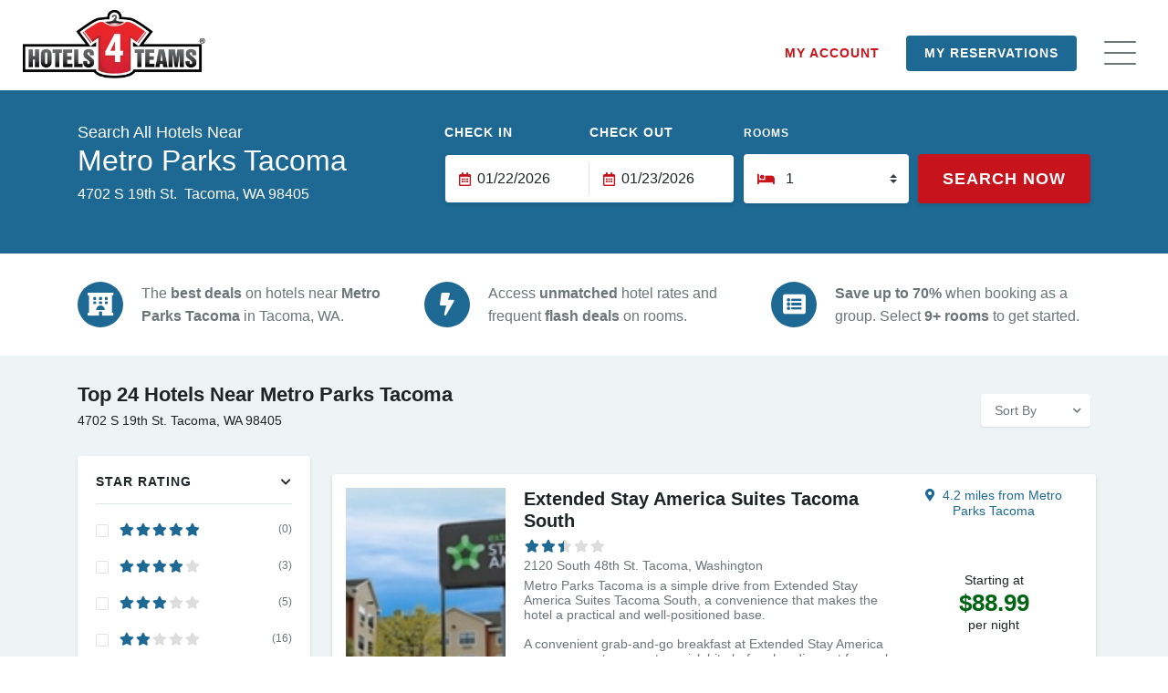

--- FILE ---
content_type: text/html; charset=UTF-8
request_url: https://www.hotels4teams.com/venues/metro-parks-tacoma-tacoma-wa/
body_size: 69855
content:



<!DOCTYPE html>

<!--[if IE 7 ]> <html class="ie7 oldie" lang="en-US" prefix="og: http://ogp.me/ns#"> <![endif]-->

<!--[if IE 8 ]> <html class="ie8 oldie" lang="en-US" prefix="og: http://ogp.me/ns#"> <![endif]-->

<!--[if IE   ]> <html class="ie" lang="en-US" prefix="og: http://ogp.me/ns#"> <![endif]-->

<!--[if lt IE 9]><script src="http://html5shim.googlecode.com/svn/trunk/html5.js"></script><![endif]-->

<html lang="en-US" prefix="og: http://ogp.me/ns#">

<head><meta charset="UTF-8"><script>if(navigator.userAgent.match(/MSIE|Internet Explorer/i)||navigator.userAgent.match(/Trident\/7\..*?rv:11/i)){var href=document.location.href;if(!href.match(/[?&]nowprocket/)){if(href.indexOf("?")==-1){if(href.indexOf("#")==-1){document.location.href=href+"?nowprocket=1"}else{document.location.href=href.replace("#","?nowprocket=1#")}}else{if(href.indexOf("#")==-1){document.location.href=href+"&nowprocket=1"}else{document.location.href=href.replace("#","&nowprocket=1#")}}}}</script><script>(()=>{class RocketLazyLoadScripts{constructor(){this.v="2.0.4",this.userEvents=["keydown","keyup","mousedown","mouseup","mousemove","mouseover","mouseout","touchmove","touchstart","touchend","touchcancel","wheel","click","dblclick","input"],this.attributeEvents=["onblur","onclick","oncontextmenu","ondblclick","onfocus","onmousedown","onmouseenter","onmouseleave","onmousemove","onmouseout","onmouseover","onmouseup","onmousewheel","onscroll","onsubmit"]}async t(){this.i(),this.o(),/iP(ad|hone)/.test(navigator.userAgent)&&this.h(),this.u(),this.l(this),this.m(),this.k(this),this.p(this),this._(),await Promise.all([this.R(),this.L()]),this.lastBreath=Date.now(),this.S(this),this.P(),this.D(),this.O(),this.M(),await this.C(this.delayedScripts.normal),await this.C(this.delayedScripts.defer),await this.C(this.delayedScripts.async),await this.T(),await this.F(),await this.j(),await this.A(),window.dispatchEvent(new Event("rocket-allScriptsLoaded")),this.everythingLoaded=!0,this.lastTouchEnd&&await new Promise(t=>setTimeout(t,500-Date.now()+this.lastTouchEnd)),this.I(),this.H(),this.U(),this.W()}i(){this.CSPIssue=sessionStorage.getItem("rocketCSPIssue"),document.addEventListener("securitypolicyviolation",t=>{this.CSPIssue||"script-src-elem"!==t.violatedDirective||"data"!==t.blockedURI||(this.CSPIssue=!0,sessionStorage.setItem("rocketCSPIssue",!0))},{isRocket:!0})}o(){window.addEventListener("pageshow",t=>{this.persisted=t.persisted,this.realWindowLoadedFired=!0},{isRocket:!0}),window.addEventListener("pagehide",()=>{this.onFirstUserAction=null},{isRocket:!0})}h(){let t;function e(e){t=e}window.addEventListener("touchstart",e,{isRocket:!0}),window.addEventListener("touchend",function i(o){o.changedTouches[0]&&t.changedTouches[0]&&Math.abs(o.changedTouches[0].pageX-t.changedTouches[0].pageX)<10&&Math.abs(o.changedTouches[0].pageY-t.changedTouches[0].pageY)<10&&o.timeStamp-t.timeStamp<200&&(window.removeEventListener("touchstart",e,{isRocket:!0}),window.removeEventListener("touchend",i,{isRocket:!0}),"INPUT"===o.target.tagName&&"text"===o.target.type||(o.target.dispatchEvent(new TouchEvent("touchend",{target:o.target,bubbles:!0})),o.target.dispatchEvent(new MouseEvent("mouseover",{target:o.target,bubbles:!0})),o.target.dispatchEvent(new PointerEvent("click",{target:o.target,bubbles:!0,cancelable:!0,detail:1,clientX:o.changedTouches[0].clientX,clientY:o.changedTouches[0].clientY})),event.preventDefault()))},{isRocket:!0})}q(t){this.userActionTriggered||("mousemove"!==t.type||this.firstMousemoveIgnored?"keyup"===t.type||"mouseover"===t.type||"mouseout"===t.type||(this.userActionTriggered=!0,this.onFirstUserAction&&this.onFirstUserAction()):this.firstMousemoveIgnored=!0),"click"===t.type&&t.preventDefault(),t.stopPropagation(),t.stopImmediatePropagation(),"touchstart"===this.lastEvent&&"touchend"===t.type&&(this.lastTouchEnd=Date.now()),"click"===t.type&&(this.lastTouchEnd=0),this.lastEvent=t.type,t.composedPath&&t.composedPath()[0].getRootNode()instanceof ShadowRoot&&(t.rocketTarget=t.composedPath()[0]),this.savedUserEvents.push(t)}u(){this.savedUserEvents=[],this.userEventHandler=this.q.bind(this),this.userEvents.forEach(t=>window.addEventListener(t,this.userEventHandler,{passive:!1,isRocket:!0})),document.addEventListener("visibilitychange",this.userEventHandler,{isRocket:!0})}U(){this.userEvents.forEach(t=>window.removeEventListener(t,this.userEventHandler,{passive:!1,isRocket:!0})),document.removeEventListener("visibilitychange",this.userEventHandler,{isRocket:!0}),this.savedUserEvents.forEach(t=>{(t.rocketTarget||t.target).dispatchEvent(new window[t.constructor.name](t.type,t))})}m(){const t="return false",e=Array.from(this.attributeEvents,t=>"data-rocket-"+t),i="["+this.attributeEvents.join("],[")+"]",o="[data-rocket-"+this.attributeEvents.join("],[data-rocket-")+"]",s=(e,i,o)=>{o&&o!==t&&(e.setAttribute("data-rocket-"+i,o),e["rocket"+i]=new Function("event",o),e.setAttribute(i,t))};new MutationObserver(t=>{for(const n of t)"attributes"===n.type&&(n.attributeName.startsWith("data-rocket-")||this.everythingLoaded?n.attributeName.startsWith("data-rocket-")&&this.everythingLoaded&&this.N(n.target,n.attributeName.substring(12)):s(n.target,n.attributeName,n.target.getAttribute(n.attributeName))),"childList"===n.type&&n.addedNodes.forEach(t=>{if(t.nodeType===Node.ELEMENT_NODE)if(this.everythingLoaded)for(const i of[t,...t.querySelectorAll(o)])for(const t of i.getAttributeNames())e.includes(t)&&this.N(i,t.substring(12));else for(const e of[t,...t.querySelectorAll(i)])for(const t of e.getAttributeNames())this.attributeEvents.includes(t)&&s(e,t,e.getAttribute(t))})}).observe(document,{subtree:!0,childList:!0,attributeFilter:[...this.attributeEvents,...e]})}I(){this.attributeEvents.forEach(t=>{document.querySelectorAll("[data-rocket-"+t+"]").forEach(e=>{this.N(e,t)})})}N(t,e){const i=t.getAttribute("data-rocket-"+e);i&&(t.setAttribute(e,i),t.removeAttribute("data-rocket-"+e))}k(t){Object.defineProperty(HTMLElement.prototype,"onclick",{get(){return this.rocketonclick||null},set(e){this.rocketonclick=e,this.setAttribute(t.everythingLoaded?"onclick":"data-rocket-onclick","this.rocketonclick(event)")}})}S(t){function e(e,i){let o=e[i];e[i]=null,Object.defineProperty(e,i,{get:()=>o,set(s){t.everythingLoaded?o=s:e["rocket"+i]=o=s}})}e(document,"onreadystatechange"),e(window,"onload"),e(window,"onpageshow");try{Object.defineProperty(document,"readyState",{get:()=>t.rocketReadyState,set(e){t.rocketReadyState=e},configurable:!0}),document.readyState="loading"}catch(t){console.log("WPRocket DJE readyState conflict, bypassing")}}l(t){this.originalAddEventListener=EventTarget.prototype.addEventListener,this.originalRemoveEventListener=EventTarget.prototype.removeEventListener,this.savedEventListeners=[],EventTarget.prototype.addEventListener=function(e,i,o){o&&o.isRocket||!t.B(e,this)&&!t.userEvents.includes(e)||t.B(e,this)&&!t.userActionTriggered||e.startsWith("rocket-")||t.everythingLoaded?t.originalAddEventListener.call(this,e,i,o):(t.savedEventListeners.push({target:this,remove:!1,type:e,func:i,options:o}),"mouseenter"!==e&&"mouseleave"!==e||t.originalAddEventListener.call(this,e,t.savedUserEvents.push,o))},EventTarget.prototype.removeEventListener=function(e,i,o){o&&o.isRocket||!t.B(e,this)&&!t.userEvents.includes(e)||t.B(e,this)&&!t.userActionTriggered||e.startsWith("rocket-")||t.everythingLoaded?t.originalRemoveEventListener.call(this,e,i,o):t.savedEventListeners.push({target:this,remove:!0,type:e,func:i,options:o})}}J(t,e){this.savedEventListeners=this.savedEventListeners.filter(i=>{let o=i.type,s=i.target||window;return e!==o||t!==s||(this.B(o,s)&&(i.type="rocket-"+o),this.$(i),!1)})}H(){EventTarget.prototype.addEventListener=this.originalAddEventListener,EventTarget.prototype.removeEventListener=this.originalRemoveEventListener,this.savedEventListeners.forEach(t=>this.$(t))}$(t){t.remove?this.originalRemoveEventListener.call(t.target,t.type,t.func,t.options):this.originalAddEventListener.call(t.target,t.type,t.func,t.options)}p(t){let e;function i(e){return t.everythingLoaded?e:e.split(" ").map(t=>"load"===t||t.startsWith("load.")?"rocket-jquery-load":t).join(" ")}function o(o){function s(e){const s=o.fn[e];o.fn[e]=o.fn.init.prototype[e]=function(){return this[0]===window&&t.userActionTriggered&&("string"==typeof arguments[0]||arguments[0]instanceof String?arguments[0]=i(arguments[0]):"object"==typeof arguments[0]&&Object.keys(arguments[0]).forEach(t=>{const e=arguments[0][t];delete arguments[0][t],arguments[0][i(t)]=e})),s.apply(this,arguments),this}}if(o&&o.fn&&!t.allJQueries.includes(o)){const e={DOMContentLoaded:[],"rocket-DOMContentLoaded":[]};for(const t in e)document.addEventListener(t,()=>{e[t].forEach(t=>t())},{isRocket:!0});o.fn.ready=o.fn.init.prototype.ready=function(i){function s(){parseInt(o.fn.jquery)>2?setTimeout(()=>i.bind(document)(o)):i.bind(document)(o)}return"function"==typeof i&&(t.realDomReadyFired?!t.userActionTriggered||t.fauxDomReadyFired?s():e["rocket-DOMContentLoaded"].push(s):e.DOMContentLoaded.push(s)),o([])},s("on"),s("one"),s("off"),t.allJQueries.push(o)}e=o}t.allJQueries=[],o(window.jQuery),Object.defineProperty(window,"jQuery",{get:()=>e,set(t){o(t)}})}P(){const t=new Map;document.write=document.writeln=function(e){const i=document.currentScript,o=document.createRange(),s=i.parentElement;let n=t.get(i);void 0===n&&(n=i.nextSibling,t.set(i,n));const c=document.createDocumentFragment();o.setStart(c,0),c.appendChild(o.createContextualFragment(e)),s.insertBefore(c,n)}}async R(){return new Promise(t=>{this.userActionTriggered?t():this.onFirstUserAction=t})}async L(){return new Promise(t=>{document.addEventListener("DOMContentLoaded",()=>{this.realDomReadyFired=!0,t()},{isRocket:!0})})}async j(){return this.realWindowLoadedFired?Promise.resolve():new Promise(t=>{window.addEventListener("load",t,{isRocket:!0})})}M(){this.pendingScripts=[];this.scriptsMutationObserver=new MutationObserver(t=>{for(const e of t)e.addedNodes.forEach(t=>{"SCRIPT"!==t.tagName||t.noModule||t.isWPRocket||this.pendingScripts.push({script:t,promise:new Promise(e=>{const i=()=>{const i=this.pendingScripts.findIndex(e=>e.script===t);i>=0&&this.pendingScripts.splice(i,1),e()};t.addEventListener("load",i,{isRocket:!0}),t.addEventListener("error",i,{isRocket:!0}),setTimeout(i,1e3)})})})}),this.scriptsMutationObserver.observe(document,{childList:!0,subtree:!0})}async F(){await this.X(),this.pendingScripts.length?(await this.pendingScripts[0].promise,await this.F()):this.scriptsMutationObserver.disconnect()}D(){this.delayedScripts={normal:[],async:[],defer:[]},document.querySelectorAll("script[type$=rocketlazyloadscript]").forEach(t=>{t.hasAttribute("data-rocket-src")?t.hasAttribute("async")&&!1!==t.async?this.delayedScripts.async.push(t):t.hasAttribute("defer")&&!1!==t.defer||"module"===t.getAttribute("data-rocket-type")?this.delayedScripts.defer.push(t):this.delayedScripts.normal.push(t):this.delayedScripts.normal.push(t)})}async _(){await this.L();let t=[];document.querySelectorAll("script[type$=rocketlazyloadscript][data-rocket-src]").forEach(e=>{let i=e.getAttribute("data-rocket-src");if(i&&!i.startsWith("data:")){i.startsWith("//")&&(i=location.protocol+i);try{const o=new URL(i).origin;o!==location.origin&&t.push({src:o,crossOrigin:e.crossOrigin||"module"===e.getAttribute("data-rocket-type")})}catch(t){}}}),t=[...new Map(t.map(t=>[JSON.stringify(t),t])).values()],this.Y(t,"preconnect")}async G(t){if(await this.K(),!0!==t.noModule||!("noModule"in HTMLScriptElement.prototype))return new Promise(e=>{let i;function o(){(i||t).setAttribute("data-rocket-status","executed"),e()}try{if(navigator.userAgent.includes("Firefox/")||""===navigator.vendor||this.CSPIssue)i=document.createElement("script"),[...t.attributes].forEach(t=>{let e=t.nodeName;"type"!==e&&("data-rocket-type"===e&&(e="type"),"data-rocket-src"===e&&(e="src"),i.setAttribute(e,t.nodeValue))}),t.text&&(i.text=t.text),t.nonce&&(i.nonce=t.nonce),i.hasAttribute("src")?(i.addEventListener("load",o,{isRocket:!0}),i.addEventListener("error",()=>{i.setAttribute("data-rocket-status","failed-network"),e()},{isRocket:!0}),setTimeout(()=>{i.isConnected||e()},1)):(i.text=t.text,o()),i.isWPRocket=!0,t.parentNode.replaceChild(i,t);else{const i=t.getAttribute("data-rocket-type"),s=t.getAttribute("data-rocket-src");i?(t.type=i,t.removeAttribute("data-rocket-type")):t.removeAttribute("type"),t.addEventListener("load",o,{isRocket:!0}),t.addEventListener("error",i=>{this.CSPIssue&&i.target.src.startsWith("data:")?(console.log("WPRocket: CSP fallback activated"),t.removeAttribute("src"),this.G(t).then(e)):(t.setAttribute("data-rocket-status","failed-network"),e())},{isRocket:!0}),s?(t.fetchPriority="high",t.removeAttribute("data-rocket-src"),t.src=s):t.src="data:text/javascript;base64,"+window.btoa(unescape(encodeURIComponent(t.text)))}}catch(i){t.setAttribute("data-rocket-status","failed-transform"),e()}});t.setAttribute("data-rocket-status","skipped")}async C(t){const e=t.shift();return e?(e.isConnected&&await this.G(e),this.C(t)):Promise.resolve()}O(){this.Y([...this.delayedScripts.normal,...this.delayedScripts.defer,...this.delayedScripts.async],"preload")}Y(t,e){this.trash=this.trash||[];let i=!0;var o=document.createDocumentFragment();t.forEach(t=>{const s=t.getAttribute&&t.getAttribute("data-rocket-src")||t.src;if(s&&!s.startsWith("data:")){const n=document.createElement("link");n.href=s,n.rel=e,"preconnect"!==e&&(n.as="script",n.fetchPriority=i?"high":"low"),t.getAttribute&&"module"===t.getAttribute("data-rocket-type")&&(n.crossOrigin=!0),t.crossOrigin&&(n.crossOrigin=t.crossOrigin),t.integrity&&(n.integrity=t.integrity),t.nonce&&(n.nonce=t.nonce),o.appendChild(n),this.trash.push(n),i=!1}}),document.head.appendChild(o)}W(){this.trash.forEach(t=>t.remove())}async T(){try{document.readyState="interactive"}catch(t){}this.fauxDomReadyFired=!0;try{await this.K(),this.J(document,"readystatechange"),document.dispatchEvent(new Event("rocket-readystatechange")),await this.K(),document.rocketonreadystatechange&&document.rocketonreadystatechange(),await this.K(),this.J(document,"DOMContentLoaded"),document.dispatchEvent(new Event("rocket-DOMContentLoaded")),await this.K(),this.J(window,"DOMContentLoaded"),window.dispatchEvent(new Event("rocket-DOMContentLoaded"))}catch(t){console.error(t)}}async A(){try{document.readyState="complete"}catch(t){}try{await this.K(),this.J(document,"readystatechange"),document.dispatchEvent(new Event("rocket-readystatechange")),await this.K(),document.rocketonreadystatechange&&document.rocketonreadystatechange(),await this.K(),this.J(window,"load"),window.dispatchEvent(new Event("rocket-load")),await this.K(),window.rocketonload&&window.rocketonload(),await this.K(),this.allJQueries.forEach(t=>t(window).trigger("rocket-jquery-load")),await this.K(),this.J(window,"pageshow");const t=new Event("rocket-pageshow");t.persisted=this.persisted,window.dispatchEvent(t),await this.K(),window.rocketonpageshow&&window.rocketonpageshow({persisted:this.persisted})}catch(t){console.error(t)}}async K(){Date.now()-this.lastBreath>45&&(await this.X(),this.lastBreath=Date.now())}async X(){return document.hidden?new Promise(t=>setTimeout(t)):new Promise(t=>requestAnimationFrame(t))}B(t,e){return e===document&&"readystatechange"===t||(e===document&&"DOMContentLoaded"===t||(e===window&&"DOMContentLoaded"===t||(e===window&&"load"===t||e===window&&"pageshow"===t)))}static run(){(new RocketLazyLoadScripts).t()}}RocketLazyLoadScripts.run()})();</script>

    <!-- Page Title -->

    <title>Hotels near Metro Parks Tacoma - Tacoma, WA</title>
<style id="b27077b4cbf762963df33ff8822c860b">@font-face{font-family:'Barlow';font-style:italic;font-weight:400;font-display:swap;src:url(https://fonts.gstatic.com/s/barlow/v13/7cHrv4kjgoGqM7E_Cfs0wH8RnA.woff2) format('woff2');unicode-range:U+0102-0103,U+0110-0111,U+0128-0129,U+0168-0169,U+01A0-01A1,U+01AF-01B0,U+0300-0301,U+0303-0304,U+0308-0309,U+0323,U+0329,U+1EA0-1EF9,U+20AB}@font-face{font-family:'Barlow';font-style:italic;font-weight:400;font-display:swap;src:url(https://fonts.gstatic.com/s/barlow/v13/7cHrv4kjgoGqM7E_Cfs1wH8RnA.woff2) format('woff2');unicode-range:U+0100-02BA,U+02BD-02C5,U+02C7-02CC,U+02CE-02D7,U+02DD-02FF,U+0304,U+0308,U+0329,U+1D00-1DBF,U+1E00-1E9F,U+1EF2-1EFF,U+2020,U+20A0-20AB,U+20AD-20C0,U+2113,U+2C60-2C7F,U+A720-A7FF}@font-face{font-family:'Barlow';font-style:italic;font-weight:400;font-display:swap;src:url(https://fonts.gstatic.com/s/barlow/v13/7cHrv4kjgoGqM7E_Cfs7wH8.woff2) format('woff2');unicode-range:U+0000-00FF,U+0131,U+0152-0153,U+02BB-02BC,U+02C6,U+02DA,U+02DC,U+0304,U+0308,U+0329,U+2000-206F,U+20AC,U+2122,U+2191,U+2193,U+2212,U+2215,U+FEFF,U+FFFD}@font-face{font-family:'Barlow';font-style:normal;font-weight:100;font-display:swap;src:url(https://fonts.gstatic.com/s/barlow/v13/7cHrv4kjgoGqM7E3b_s0wH8RnA.woff2) format('woff2');unicode-range:U+0102-0103,U+0110-0111,U+0128-0129,U+0168-0169,U+01A0-01A1,U+01AF-01B0,U+0300-0301,U+0303-0304,U+0308-0309,U+0323,U+0329,U+1EA0-1EF9,U+20AB}@font-face{font-family:'Barlow';font-style:normal;font-weight:100;font-display:swap;src:url(https://fonts.gstatic.com/s/barlow/v13/7cHrv4kjgoGqM7E3b_s1wH8RnA.woff2) format('woff2');unicode-range:U+0100-02BA,U+02BD-02C5,U+02C7-02CC,U+02CE-02D7,U+02DD-02FF,U+0304,U+0308,U+0329,U+1D00-1DBF,U+1E00-1E9F,U+1EF2-1EFF,U+2020,U+20A0-20AB,U+20AD-20C0,U+2113,U+2C60-2C7F,U+A720-A7FF}@font-face{font-family:'Barlow';font-style:normal;font-weight:100;font-display:swap;src:url(https://fonts.gstatic.com/s/barlow/v13/7cHrv4kjgoGqM7E3b_s7wH8.woff2) format('woff2');unicode-range:U+0000-00FF,U+0131,U+0152-0153,U+02BB-02BC,U+02C6,U+02DA,U+02DC,U+0304,U+0308,U+0329,U+2000-206F,U+20AC,U+2122,U+2191,U+2193,U+2212,U+2215,U+FEFF,U+FFFD}@font-face{font-family:'Barlow';font-style:normal;font-weight:200;font-display:swap;src:url(https://fonts.gstatic.com/s/barlow/v13/7cHqv4kjgoGqM7E3w-os6FospT4.woff2) format('woff2');unicode-range:U+0102-0103,U+0110-0111,U+0128-0129,U+0168-0169,U+01A0-01A1,U+01AF-01B0,U+0300-0301,U+0303-0304,U+0308-0309,U+0323,U+0329,U+1EA0-1EF9,U+20AB}@font-face{font-family:'Barlow';font-style:normal;font-weight:200;font-display:swap;src:url(https://fonts.gstatic.com/s/barlow/v13/7cHqv4kjgoGqM7E3w-os6VospT4.woff2) format('woff2');unicode-range:U+0100-02BA,U+02BD-02C5,U+02C7-02CC,U+02CE-02D7,U+02DD-02FF,U+0304,U+0308,U+0329,U+1D00-1DBF,U+1E00-1E9F,U+1EF2-1EFF,U+2020,U+20A0-20AB,U+20AD-20C0,U+2113,U+2C60-2C7F,U+A720-A7FF}@font-face{font-family:'Barlow';font-style:normal;font-weight:200;font-display:swap;src:url(https://fonts.gstatic.com/s/barlow/v13/7cHqv4kjgoGqM7E3w-os51os.woff2) format('woff2');unicode-range:U+0000-00FF,U+0131,U+0152-0153,U+02BB-02BC,U+02C6,U+02DA,U+02DC,U+0304,U+0308,U+0329,U+2000-206F,U+20AC,U+2122,U+2191,U+2193,U+2212,U+2215,U+FEFF,U+FFFD}@font-face{font-family:'Barlow';font-style:normal;font-weight:300;font-display:swap;src:url(https://fonts.gstatic.com/s/barlow/v13/7cHqv4kjgoGqM7E3p-ks6FospT4.woff2) format('woff2');unicode-range:U+0102-0103,U+0110-0111,U+0128-0129,U+0168-0169,U+01A0-01A1,U+01AF-01B0,U+0300-0301,U+0303-0304,U+0308-0309,U+0323,U+0329,U+1EA0-1EF9,U+20AB}@font-face{font-family:'Barlow';font-style:normal;font-weight:300;font-display:swap;src:url(https://fonts.gstatic.com/s/barlow/v13/7cHqv4kjgoGqM7E3p-ks6VospT4.woff2) format('woff2');unicode-range:U+0100-02BA,U+02BD-02C5,U+02C7-02CC,U+02CE-02D7,U+02DD-02FF,U+0304,U+0308,U+0329,U+1D00-1DBF,U+1E00-1E9F,U+1EF2-1EFF,U+2020,U+20A0-20AB,U+20AD-20C0,U+2113,U+2C60-2C7F,U+A720-A7FF}@font-face{font-family:'Barlow';font-style:normal;font-weight:300;font-display:swap;src:url(https://fonts.gstatic.com/s/barlow/v13/7cHqv4kjgoGqM7E3p-ks51os.woff2) format('woff2');unicode-range:U+0000-00FF,U+0131,U+0152-0153,U+02BB-02BC,U+02C6,U+02DA,U+02DC,U+0304,U+0308,U+0329,U+2000-206F,U+20AC,U+2122,U+2191,U+2193,U+2212,U+2215,U+FEFF,U+FFFD}@font-face{font-family:'Barlow';font-style:normal;font-weight:400;font-display:swap;src:url(https://fonts.gstatic.com/s/barlow/v13/7cHpv4kjgoGqM7E_A8s52Hs.woff2) format('woff2');unicode-range:U+0102-0103,U+0110-0111,U+0128-0129,U+0168-0169,U+01A0-01A1,U+01AF-01B0,U+0300-0301,U+0303-0304,U+0308-0309,U+0323,U+0329,U+1EA0-1EF9,U+20AB}@font-face{font-family:'Barlow';font-style:normal;font-weight:400;font-display:swap;src:url(https://fonts.gstatic.com/s/barlow/v13/7cHpv4kjgoGqM7E_Ass52Hs.woff2) format('woff2');unicode-range:U+0100-02BA,U+02BD-02C5,U+02C7-02CC,U+02CE-02D7,U+02DD-02FF,U+0304,U+0308,U+0329,U+1D00-1DBF,U+1E00-1E9F,U+1EF2-1EFF,U+2020,U+20A0-20AB,U+20AD-20C0,U+2113,U+2C60-2C7F,U+A720-A7FF}@font-face{font-family:'Barlow';font-style:normal;font-weight:400;font-display:swap;src:url(https://fonts.gstatic.com/s/barlow/v13/7cHpv4kjgoGqM7E_DMs5.woff2) format('woff2');unicode-range:U+0000-00FF,U+0131,U+0152-0153,U+02BB-02BC,U+02C6,U+02DA,U+02DC,U+0304,U+0308,U+0329,U+2000-206F,U+20AC,U+2122,U+2191,U+2193,U+2212,U+2215,U+FEFF,U+FFFD}@font-face{font-family:'Barlow';font-style:normal;font-weight:500;font-display:swap;src:url(https://fonts.gstatic.com/s/barlow/v13/7cHqv4kjgoGqM7E3_-gs6FospT4.woff2) format('woff2');unicode-range:U+0102-0103,U+0110-0111,U+0128-0129,U+0168-0169,U+01A0-01A1,U+01AF-01B0,U+0300-0301,U+0303-0304,U+0308-0309,U+0323,U+0329,U+1EA0-1EF9,U+20AB}@font-face{font-family:'Barlow';font-style:normal;font-weight:500;font-display:swap;src:url(https://fonts.gstatic.com/s/barlow/v13/7cHqv4kjgoGqM7E3_-gs6VospT4.woff2) format('woff2');unicode-range:U+0100-02BA,U+02BD-02C5,U+02C7-02CC,U+02CE-02D7,U+02DD-02FF,U+0304,U+0308,U+0329,U+1D00-1DBF,U+1E00-1E9F,U+1EF2-1EFF,U+2020,U+20A0-20AB,U+20AD-20C0,U+2113,U+2C60-2C7F,U+A720-A7FF}@font-face{font-family:'Barlow';font-style:normal;font-weight:500;font-display:swap;src:url(https://fonts.gstatic.com/s/barlow/v13/7cHqv4kjgoGqM7E3_-gs51os.woff2) format('woff2');unicode-range:U+0000-00FF,U+0131,U+0152-0153,U+02BB-02BC,U+02C6,U+02DA,U+02DC,U+0304,U+0308,U+0329,U+2000-206F,U+20AC,U+2122,U+2191,U+2193,U+2212,U+2215,U+FEFF,U+FFFD}@font-face{font-family:'Barlow';font-style:normal;font-weight:600;font-display:swap;src:url(https://fonts.gstatic.com/s/barlow/v13/7cHqv4kjgoGqM7E30-8s6FospT4.woff2) format('woff2');unicode-range:U+0102-0103,U+0110-0111,U+0128-0129,U+0168-0169,U+01A0-01A1,U+01AF-01B0,U+0300-0301,U+0303-0304,U+0308-0309,U+0323,U+0329,U+1EA0-1EF9,U+20AB}@font-face{font-family:'Barlow';font-style:normal;font-weight:600;font-display:swap;src:url(https://fonts.gstatic.com/s/barlow/v13/7cHqv4kjgoGqM7E30-8s6VospT4.woff2) format('woff2');unicode-range:U+0100-02BA,U+02BD-02C5,U+02C7-02CC,U+02CE-02D7,U+02DD-02FF,U+0304,U+0308,U+0329,U+1D00-1DBF,U+1E00-1E9F,U+1EF2-1EFF,U+2020,U+20A0-20AB,U+20AD-20C0,U+2113,U+2C60-2C7F,U+A720-A7FF}@font-face{font-family:'Barlow';font-style:normal;font-weight:600;font-display:swap;src:url(https://fonts.gstatic.com/s/barlow/v13/7cHqv4kjgoGqM7E30-8s51os.woff2) format('woff2');unicode-range:U+0000-00FF,U+0131,U+0152-0153,U+02BB-02BC,U+02C6,U+02DA,U+02DC,U+0304,U+0308,U+0329,U+2000-206F,U+20AC,U+2122,U+2191,U+2193,U+2212,U+2215,U+FEFF,U+FFFD}@font-face{font-family:'Barlow';font-style:normal;font-weight:700;font-display:swap;src:url(https://fonts.gstatic.com/s/barlow/v13/7cHqv4kjgoGqM7E3t-4s6FospT4.woff2) format('woff2');unicode-range:U+0102-0103,U+0110-0111,U+0128-0129,U+0168-0169,U+01A0-01A1,U+01AF-01B0,U+0300-0301,U+0303-0304,U+0308-0309,U+0323,U+0329,U+1EA0-1EF9,U+20AB}@font-face{font-family:'Barlow';font-style:normal;font-weight:700;font-display:swap;src:url(https://fonts.gstatic.com/s/barlow/v13/7cHqv4kjgoGqM7E3t-4s6VospT4.woff2) format('woff2');unicode-range:U+0100-02BA,U+02BD-02C5,U+02C7-02CC,U+02CE-02D7,U+02DD-02FF,U+0304,U+0308,U+0329,U+1D00-1DBF,U+1E00-1E9F,U+1EF2-1EFF,U+2020,U+20A0-20AB,U+20AD-20C0,U+2113,U+2C60-2C7F,U+A720-A7FF}@font-face{font-family:'Barlow';font-style:normal;font-weight:700;font-display:swap;src:url(https://fonts.gstatic.com/s/barlow/v13/7cHqv4kjgoGqM7E3t-4s51os.woff2) format('woff2');unicode-range:U+0000-00FF,U+0131,U+0152-0153,U+02BB-02BC,U+02C6,U+02DA,U+02DC,U+0304,U+0308,U+0329,U+2000-206F,U+20AC,U+2122,U+2191,U+2193,U+2212,U+2215,U+FEFF,U+FFFD}@font-face{font-family:'Barlow';font-style:normal;font-weight:800;font-display:swap;src:url(https://fonts.gstatic.com/s/barlow/v13/7cHqv4kjgoGqM7E3q-0s6FospT4.woff2) format('woff2');unicode-range:U+0102-0103,U+0110-0111,U+0128-0129,U+0168-0169,U+01A0-01A1,U+01AF-01B0,U+0300-0301,U+0303-0304,U+0308-0309,U+0323,U+0329,U+1EA0-1EF9,U+20AB}@font-face{font-family:'Barlow';font-style:normal;font-weight:800;font-display:swap;src:url(https://fonts.gstatic.com/s/barlow/v13/7cHqv4kjgoGqM7E3q-0s6VospT4.woff2) format('woff2');unicode-range:U+0100-02BA,U+02BD-02C5,U+02C7-02CC,U+02CE-02D7,U+02DD-02FF,U+0304,U+0308,U+0329,U+1D00-1DBF,U+1E00-1E9F,U+1EF2-1EFF,U+2020,U+20A0-20AB,U+20AD-20C0,U+2113,U+2C60-2C7F,U+A720-A7FF}@font-face{font-family:'Barlow';font-style:normal;font-weight:800;font-display:swap;src:url(https://fonts.gstatic.com/s/barlow/v13/7cHqv4kjgoGqM7E3q-0s51os.woff2) format('woff2');unicode-range:U+0000-00FF,U+0131,U+0152-0153,U+02BB-02BC,U+02C6,U+02DA,U+02DC,U+0304,U+0308,U+0329,U+2000-206F,U+20AC,U+2122,U+2191,U+2193,U+2212,U+2215,U+FEFF,U+FFFD}@font-face{font-family:'Barlow';font-style:normal;font-weight:900;font-display:swap;src:url(https://fonts.gstatic.com/s/barlow/v13/7cHqv4kjgoGqM7E3j-ws6FospT4.woff2) format('woff2');unicode-range:U+0102-0103,U+0110-0111,U+0128-0129,U+0168-0169,U+01A0-01A1,U+01AF-01B0,U+0300-0301,U+0303-0304,U+0308-0309,U+0323,U+0329,U+1EA0-1EF9,U+20AB}@font-face{font-family:'Barlow';font-style:normal;font-weight:900;font-display:swap;src:url(https://fonts.gstatic.com/s/barlow/v13/7cHqv4kjgoGqM7E3j-ws6VospT4.woff2) format('woff2');unicode-range:U+0100-02BA,U+02BD-02C5,U+02C7-02CC,U+02CE-02D7,U+02DD-02FF,U+0304,U+0308,U+0329,U+1D00-1DBF,U+1E00-1E9F,U+1EF2-1EFF,U+2020,U+20A0-20AB,U+20AD-20C0,U+2113,U+2C60-2C7F,U+A720-A7FF}@font-face{font-family:'Barlow';font-style:normal;font-weight:900;font-display:swap;src:url(https://fonts.gstatic.com/s/barlow/v13/7cHqv4kjgoGqM7E3j-ws51os.woff2) format('woff2');unicode-range:U+0000-00FF,U+0131,U+0152-0153,U+02BB-02BC,U+02C6,U+02DA,U+02DC,U+0304,U+0308,U+0329,U+2000-206F,U+20AC,U+2122,U+2191,U+2193,U+2212,U+2215,U+FEFF,U+FFFD}</style>
<style id="b27077b4cbf762963df33ff8822c860b">@font-face{font-family:'Barlow';font-style:italic;font-weight:400;font-display:swap;src:url(https://fonts.gstatic.com/s/barlow/v13/7cHrv4kjgoGqM7E_Cfs0wH8RnA.woff2) format('woff2');unicode-range:U+0102-0103,U+0110-0111,U+0128-0129,U+0168-0169,U+01A0-01A1,U+01AF-01B0,U+0300-0301,U+0303-0304,U+0308-0309,U+0323,U+0329,U+1EA0-1EF9,U+20AB}@font-face{font-family:'Barlow';font-style:italic;font-weight:400;font-display:swap;src:url(https://fonts.gstatic.com/s/barlow/v13/7cHrv4kjgoGqM7E_Cfs1wH8RnA.woff2) format('woff2');unicode-range:U+0100-02BA,U+02BD-02C5,U+02C7-02CC,U+02CE-02D7,U+02DD-02FF,U+0304,U+0308,U+0329,U+1D00-1DBF,U+1E00-1E9F,U+1EF2-1EFF,U+2020,U+20A0-20AB,U+20AD-20C0,U+2113,U+2C60-2C7F,U+A720-A7FF}@font-face{font-family:'Barlow';font-style:italic;font-weight:400;font-display:swap;src:url(https://fonts.gstatic.com/s/barlow/v13/7cHrv4kjgoGqM7E_Cfs7wH8.woff2) format('woff2');unicode-range:U+0000-00FF,U+0131,U+0152-0153,U+02BB-02BC,U+02C6,U+02DA,U+02DC,U+0304,U+0308,U+0329,U+2000-206F,U+20AC,U+2122,U+2191,U+2193,U+2212,U+2215,U+FEFF,U+FFFD}@font-face{font-family:'Barlow';font-style:normal;font-weight:100;font-display:swap;src:url(https://fonts.gstatic.com/s/barlow/v13/7cHrv4kjgoGqM7E3b_s0wH8RnA.woff2) format('woff2');unicode-range:U+0102-0103,U+0110-0111,U+0128-0129,U+0168-0169,U+01A0-01A1,U+01AF-01B0,U+0300-0301,U+0303-0304,U+0308-0309,U+0323,U+0329,U+1EA0-1EF9,U+20AB}@font-face{font-family:'Barlow';font-style:normal;font-weight:100;font-display:swap;src:url(https://fonts.gstatic.com/s/barlow/v13/7cHrv4kjgoGqM7E3b_s1wH8RnA.woff2) format('woff2');unicode-range:U+0100-02BA,U+02BD-02C5,U+02C7-02CC,U+02CE-02D7,U+02DD-02FF,U+0304,U+0308,U+0329,U+1D00-1DBF,U+1E00-1E9F,U+1EF2-1EFF,U+2020,U+20A0-20AB,U+20AD-20C0,U+2113,U+2C60-2C7F,U+A720-A7FF}@font-face{font-family:'Barlow';font-style:normal;font-weight:100;font-display:swap;src:url(https://fonts.gstatic.com/s/barlow/v13/7cHrv4kjgoGqM7E3b_s7wH8.woff2) format('woff2');unicode-range:U+0000-00FF,U+0131,U+0152-0153,U+02BB-02BC,U+02C6,U+02DA,U+02DC,U+0304,U+0308,U+0329,U+2000-206F,U+20AC,U+2122,U+2191,U+2193,U+2212,U+2215,U+FEFF,U+FFFD}@font-face{font-family:'Barlow';font-style:normal;font-weight:200;font-display:swap;src:url(https://fonts.gstatic.com/s/barlow/v13/7cHqv4kjgoGqM7E3w-os6FospT4.woff2) format('woff2');unicode-range:U+0102-0103,U+0110-0111,U+0128-0129,U+0168-0169,U+01A0-01A1,U+01AF-01B0,U+0300-0301,U+0303-0304,U+0308-0309,U+0323,U+0329,U+1EA0-1EF9,U+20AB}@font-face{font-family:'Barlow';font-style:normal;font-weight:200;font-display:swap;src:url(https://fonts.gstatic.com/s/barlow/v13/7cHqv4kjgoGqM7E3w-os6VospT4.woff2) format('woff2');unicode-range:U+0100-02BA,U+02BD-02C5,U+02C7-02CC,U+02CE-02D7,U+02DD-02FF,U+0304,U+0308,U+0329,U+1D00-1DBF,U+1E00-1E9F,U+1EF2-1EFF,U+2020,U+20A0-20AB,U+20AD-20C0,U+2113,U+2C60-2C7F,U+A720-A7FF}@font-face{font-family:'Barlow';font-style:normal;font-weight:200;font-display:swap;src:url(https://fonts.gstatic.com/s/barlow/v13/7cHqv4kjgoGqM7E3w-os51os.woff2) format('woff2');unicode-range:U+0000-00FF,U+0131,U+0152-0153,U+02BB-02BC,U+02C6,U+02DA,U+02DC,U+0304,U+0308,U+0329,U+2000-206F,U+20AC,U+2122,U+2191,U+2193,U+2212,U+2215,U+FEFF,U+FFFD}@font-face{font-family:'Barlow';font-style:normal;font-weight:300;font-display:swap;src:url(https://fonts.gstatic.com/s/barlow/v13/7cHqv4kjgoGqM7E3p-ks6FospT4.woff2) format('woff2');unicode-range:U+0102-0103,U+0110-0111,U+0128-0129,U+0168-0169,U+01A0-01A1,U+01AF-01B0,U+0300-0301,U+0303-0304,U+0308-0309,U+0323,U+0329,U+1EA0-1EF9,U+20AB}@font-face{font-family:'Barlow';font-style:normal;font-weight:300;font-display:swap;src:url(https://fonts.gstatic.com/s/barlow/v13/7cHqv4kjgoGqM7E3p-ks6VospT4.woff2) format('woff2');unicode-range:U+0100-02BA,U+02BD-02C5,U+02C7-02CC,U+02CE-02D7,U+02DD-02FF,U+0304,U+0308,U+0329,U+1D00-1DBF,U+1E00-1E9F,U+1EF2-1EFF,U+2020,U+20A0-20AB,U+20AD-20C0,U+2113,U+2C60-2C7F,U+A720-A7FF}@font-face{font-family:'Barlow';font-style:normal;font-weight:300;font-display:swap;src:url(https://fonts.gstatic.com/s/barlow/v13/7cHqv4kjgoGqM7E3p-ks51os.woff2) format('woff2');unicode-range:U+0000-00FF,U+0131,U+0152-0153,U+02BB-02BC,U+02C6,U+02DA,U+02DC,U+0304,U+0308,U+0329,U+2000-206F,U+20AC,U+2122,U+2191,U+2193,U+2212,U+2215,U+FEFF,U+FFFD}@font-face{font-family:'Barlow';font-style:normal;font-weight:400;font-display:swap;src:url(https://fonts.gstatic.com/s/barlow/v13/7cHpv4kjgoGqM7E_A8s52Hs.woff2) format('woff2');unicode-range:U+0102-0103,U+0110-0111,U+0128-0129,U+0168-0169,U+01A0-01A1,U+01AF-01B0,U+0300-0301,U+0303-0304,U+0308-0309,U+0323,U+0329,U+1EA0-1EF9,U+20AB}@font-face{font-family:'Barlow';font-style:normal;font-weight:400;font-display:swap;src:url(https://fonts.gstatic.com/s/barlow/v13/7cHpv4kjgoGqM7E_Ass52Hs.woff2) format('woff2');unicode-range:U+0100-02BA,U+02BD-02C5,U+02C7-02CC,U+02CE-02D7,U+02DD-02FF,U+0304,U+0308,U+0329,U+1D00-1DBF,U+1E00-1E9F,U+1EF2-1EFF,U+2020,U+20A0-20AB,U+20AD-20C0,U+2113,U+2C60-2C7F,U+A720-A7FF}@font-face{font-family:'Barlow';font-style:normal;font-weight:400;font-display:swap;src:url(https://fonts.gstatic.com/s/barlow/v13/7cHpv4kjgoGqM7E_DMs5.woff2) format('woff2');unicode-range:U+0000-00FF,U+0131,U+0152-0153,U+02BB-02BC,U+02C6,U+02DA,U+02DC,U+0304,U+0308,U+0329,U+2000-206F,U+20AC,U+2122,U+2191,U+2193,U+2212,U+2215,U+FEFF,U+FFFD}@font-face{font-family:'Barlow';font-style:normal;font-weight:500;font-display:swap;src:url(https://fonts.gstatic.com/s/barlow/v13/7cHqv4kjgoGqM7E3_-gs6FospT4.woff2) format('woff2');unicode-range:U+0102-0103,U+0110-0111,U+0128-0129,U+0168-0169,U+01A0-01A1,U+01AF-01B0,U+0300-0301,U+0303-0304,U+0308-0309,U+0323,U+0329,U+1EA0-1EF9,U+20AB}@font-face{font-family:'Barlow';font-style:normal;font-weight:500;font-display:swap;src:url(https://fonts.gstatic.com/s/barlow/v13/7cHqv4kjgoGqM7E3_-gs6VospT4.woff2) format('woff2');unicode-range:U+0100-02BA,U+02BD-02C5,U+02C7-02CC,U+02CE-02D7,U+02DD-02FF,U+0304,U+0308,U+0329,U+1D00-1DBF,U+1E00-1E9F,U+1EF2-1EFF,U+2020,U+20A0-20AB,U+20AD-20C0,U+2113,U+2C60-2C7F,U+A720-A7FF}@font-face{font-family:'Barlow';font-style:normal;font-weight:500;font-display:swap;src:url(https://fonts.gstatic.com/s/barlow/v13/7cHqv4kjgoGqM7E3_-gs51os.woff2) format('woff2');unicode-range:U+0000-00FF,U+0131,U+0152-0153,U+02BB-02BC,U+02C6,U+02DA,U+02DC,U+0304,U+0308,U+0329,U+2000-206F,U+20AC,U+2122,U+2191,U+2193,U+2212,U+2215,U+FEFF,U+FFFD}@font-face{font-family:'Barlow';font-style:normal;font-weight:600;font-display:swap;src:url(https://fonts.gstatic.com/s/barlow/v13/7cHqv4kjgoGqM7E30-8s6FospT4.woff2) format('woff2');unicode-range:U+0102-0103,U+0110-0111,U+0128-0129,U+0168-0169,U+01A0-01A1,U+01AF-01B0,U+0300-0301,U+0303-0304,U+0308-0309,U+0323,U+0329,U+1EA0-1EF9,U+20AB}@font-face{font-family:'Barlow';font-style:normal;font-weight:600;font-display:swap;src:url(https://fonts.gstatic.com/s/barlow/v13/7cHqv4kjgoGqM7E30-8s6VospT4.woff2) format('woff2');unicode-range:U+0100-02BA,U+02BD-02C5,U+02C7-02CC,U+02CE-02D7,U+02DD-02FF,U+0304,U+0308,U+0329,U+1D00-1DBF,U+1E00-1E9F,U+1EF2-1EFF,U+2020,U+20A0-20AB,U+20AD-20C0,U+2113,U+2C60-2C7F,U+A720-A7FF}@font-face{font-family:'Barlow';font-style:normal;font-weight:600;font-display:swap;src:url(https://fonts.gstatic.com/s/barlow/v13/7cHqv4kjgoGqM7E30-8s51os.woff2) format('woff2');unicode-range:U+0000-00FF,U+0131,U+0152-0153,U+02BB-02BC,U+02C6,U+02DA,U+02DC,U+0304,U+0308,U+0329,U+2000-206F,U+20AC,U+2122,U+2191,U+2193,U+2212,U+2215,U+FEFF,U+FFFD}@font-face{font-family:'Barlow';font-style:normal;font-weight:700;font-display:swap;src:url(https://fonts.gstatic.com/s/barlow/v13/7cHqv4kjgoGqM7E3t-4s6FospT4.woff2) format('woff2');unicode-range:U+0102-0103,U+0110-0111,U+0128-0129,U+0168-0169,U+01A0-01A1,U+01AF-01B0,U+0300-0301,U+0303-0304,U+0308-0309,U+0323,U+0329,U+1EA0-1EF9,U+20AB}@font-face{font-family:'Barlow';font-style:normal;font-weight:700;font-display:swap;src:url(https://fonts.gstatic.com/s/barlow/v13/7cHqv4kjgoGqM7E3t-4s6VospT4.woff2) format('woff2');unicode-range:U+0100-02BA,U+02BD-02C5,U+02C7-02CC,U+02CE-02D7,U+02DD-02FF,U+0304,U+0308,U+0329,U+1D00-1DBF,U+1E00-1E9F,U+1EF2-1EFF,U+2020,U+20A0-20AB,U+20AD-20C0,U+2113,U+2C60-2C7F,U+A720-A7FF}@font-face{font-family:'Barlow';font-style:normal;font-weight:700;font-display:swap;src:url(https://fonts.gstatic.com/s/barlow/v13/7cHqv4kjgoGqM7E3t-4s51os.woff2) format('woff2');unicode-range:U+0000-00FF,U+0131,U+0152-0153,U+02BB-02BC,U+02C6,U+02DA,U+02DC,U+0304,U+0308,U+0329,U+2000-206F,U+20AC,U+2122,U+2191,U+2193,U+2212,U+2215,U+FEFF,U+FFFD}@font-face{font-family:'Barlow';font-style:normal;font-weight:800;font-display:swap;src:url(https://fonts.gstatic.com/s/barlow/v13/7cHqv4kjgoGqM7E3q-0s6FospT4.woff2) format('woff2');unicode-range:U+0102-0103,U+0110-0111,U+0128-0129,U+0168-0169,U+01A0-01A1,U+01AF-01B0,U+0300-0301,U+0303-0304,U+0308-0309,U+0323,U+0329,U+1EA0-1EF9,U+20AB}@font-face{font-family:'Barlow';font-style:normal;font-weight:800;font-display:swap;src:url(https://fonts.gstatic.com/s/barlow/v13/7cHqv4kjgoGqM7E3q-0s6VospT4.woff2) format('woff2');unicode-range:U+0100-02BA,U+02BD-02C5,U+02C7-02CC,U+02CE-02D7,U+02DD-02FF,U+0304,U+0308,U+0329,U+1D00-1DBF,U+1E00-1E9F,U+1EF2-1EFF,U+2020,U+20A0-20AB,U+20AD-20C0,U+2113,U+2C60-2C7F,U+A720-A7FF}@font-face{font-family:'Barlow';font-style:normal;font-weight:800;font-display:swap;src:url(https://fonts.gstatic.com/s/barlow/v13/7cHqv4kjgoGqM7E3q-0s51os.woff2) format('woff2');unicode-range:U+0000-00FF,U+0131,U+0152-0153,U+02BB-02BC,U+02C6,U+02DA,U+02DC,U+0304,U+0308,U+0329,U+2000-206F,U+20AC,U+2122,U+2191,U+2193,U+2212,U+2215,U+FEFF,U+FFFD}@font-face{font-family:'Barlow';font-style:normal;font-weight:900;font-display:swap;src:url(https://fonts.gstatic.com/s/barlow/v13/7cHqv4kjgoGqM7E3j-ws6FospT4.woff2) format('woff2');unicode-range:U+0102-0103,U+0110-0111,U+0128-0129,U+0168-0169,U+01A0-01A1,U+01AF-01B0,U+0300-0301,U+0303-0304,U+0308-0309,U+0323,U+0329,U+1EA0-1EF9,U+20AB}@font-face{font-family:'Barlow';font-style:normal;font-weight:900;font-display:swap;src:url(https://fonts.gstatic.com/s/barlow/v13/7cHqv4kjgoGqM7E3j-ws6VospT4.woff2) format('woff2');unicode-range:U+0100-02BA,U+02BD-02C5,U+02C7-02CC,U+02CE-02D7,U+02DD-02FF,U+0304,U+0308,U+0329,U+1D00-1DBF,U+1E00-1E9F,U+1EF2-1EFF,U+2020,U+20A0-20AB,U+20AD-20C0,U+2113,U+2C60-2C7F,U+A720-A7FF}@font-face{font-family:'Barlow';font-style:normal;font-weight:900;font-display:swap;src:url(https://fonts.gstatic.com/s/barlow/v13/7cHqv4kjgoGqM7E3j-ws51os.woff2) format('woff2');unicode-range:U+0000-00FF,U+0131,U+0152-0153,U+02BB-02BC,U+02C6,U+02DA,U+02DC,U+0304,U+0308,U+0329,U+2000-206F,U+20AC,U+2122,U+2191,U+2193,U+2212,U+2215,U+FEFF,U+FFFD}</style>
<noscript data-wpr-hosted-gf-parameters=""><style id="b27077b4cbf762963df33ff8822c860b">@font-face{font-family:'Barlow';font-style:italic;font-weight:400;font-display:swap;src:url(https://fonts.gstatic.com/s/barlow/v13/7cHrv4kjgoGqM7E_Cfs0wH8RnA.woff2) format('woff2');unicode-range:U+0102-0103,U+0110-0111,U+0128-0129,U+0168-0169,U+01A0-01A1,U+01AF-01B0,U+0300-0301,U+0303-0304,U+0308-0309,U+0323,U+0329,U+1EA0-1EF9,U+20AB}@font-face{font-family:'Barlow';font-style:italic;font-weight:400;font-display:swap;src:url(https://fonts.gstatic.com/s/barlow/v13/7cHrv4kjgoGqM7E_Cfs1wH8RnA.woff2) format('woff2');unicode-range:U+0100-02BA,U+02BD-02C5,U+02C7-02CC,U+02CE-02D7,U+02DD-02FF,U+0304,U+0308,U+0329,U+1D00-1DBF,U+1E00-1E9F,U+1EF2-1EFF,U+2020,U+20A0-20AB,U+20AD-20C0,U+2113,U+2C60-2C7F,U+A720-A7FF}@font-face{font-family:'Barlow';font-style:italic;font-weight:400;font-display:swap;src:url(https://fonts.gstatic.com/s/barlow/v13/7cHrv4kjgoGqM7E_Cfs7wH8.woff2) format('woff2');unicode-range:U+0000-00FF,U+0131,U+0152-0153,U+02BB-02BC,U+02C6,U+02DA,U+02DC,U+0304,U+0308,U+0329,U+2000-206F,U+20AC,U+2122,U+2191,U+2193,U+2212,U+2215,U+FEFF,U+FFFD}@font-face{font-family:'Barlow';font-style:normal;font-weight:100;font-display:swap;src:url(https://fonts.gstatic.com/s/barlow/v13/7cHrv4kjgoGqM7E3b_s0wH8RnA.woff2) format('woff2');unicode-range:U+0102-0103,U+0110-0111,U+0128-0129,U+0168-0169,U+01A0-01A1,U+01AF-01B0,U+0300-0301,U+0303-0304,U+0308-0309,U+0323,U+0329,U+1EA0-1EF9,U+20AB}@font-face{font-family:'Barlow';font-style:normal;font-weight:100;font-display:swap;src:url(https://fonts.gstatic.com/s/barlow/v13/7cHrv4kjgoGqM7E3b_s1wH8RnA.woff2) format('woff2');unicode-range:U+0100-02BA,U+02BD-02C5,U+02C7-02CC,U+02CE-02D7,U+02DD-02FF,U+0304,U+0308,U+0329,U+1D00-1DBF,U+1E00-1E9F,U+1EF2-1EFF,U+2020,U+20A0-20AB,U+20AD-20C0,U+2113,U+2C60-2C7F,U+A720-A7FF}@font-face{font-family:'Barlow';font-style:normal;font-weight:100;font-display:swap;src:url(https://fonts.gstatic.com/s/barlow/v13/7cHrv4kjgoGqM7E3b_s7wH8.woff2) format('woff2');unicode-range:U+0000-00FF,U+0131,U+0152-0153,U+02BB-02BC,U+02C6,U+02DA,U+02DC,U+0304,U+0308,U+0329,U+2000-206F,U+20AC,U+2122,U+2191,U+2193,U+2212,U+2215,U+FEFF,U+FFFD}@font-face{font-family:'Barlow';font-style:normal;font-weight:200;font-display:swap;src:url(https://fonts.gstatic.com/s/barlow/v13/7cHqv4kjgoGqM7E3w-os6FospT4.woff2) format('woff2');unicode-range:U+0102-0103,U+0110-0111,U+0128-0129,U+0168-0169,U+01A0-01A1,U+01AF-01B0,U+0300-0301,U+0303-0304,U+0308-0309,U+0323,U+0329,U+1EA0-1EF9,U+20AB}@font-face{font-family:'Barlow';font-style:normal;font-weight:200;font-display:swap;src:url(https://fonts.gstatic.com/s/barlow/v13/7cHqv4kjgoGqM7E3w-os6VospT4.woff2) format('woff2');unicode-range:U+0100-02BA,U+02BD-02C5,U+02C7-02CC,U+02CE-02D7,U+02DD-02FF,U+0304,U+0308,U+0329,U+1D00-1DBF,U+1E00-1E9F,U+1EF2-1EFF,U+2020,U+20A0-20AB,U+20AD-20C0,U+2113,U+2C60-2C7F,U+A720-A7FF}@font-face{font-family:'Barlow';font-style:normal;font-weight:200;font-display:swap;src:url(https://fonts.gstatic.com/s/barlow/v13/7cHqv4kjgoGqM7E3w-os51os.woff2) format('woff2');unicode-range:U+0000-00FF,U+0131,U+0152-0153,U+02BB-02BC,U+02C6,U+02DA,U+02DC,U+0304,U+0308,U+0329,U+2000-206F,U+20AC,U+2122,U+2191,U+2193,U+2212,U+2215,U+FEFF,U+FFFD}@font-face{font-family:'Barlow';font-style:normal;font-weight:300;font-display:swap;src:url(https://fonts.gstatic.com/s/barlow/v13/7cHqv4kjgoGqM7E3p-ks6FospT4.woff2) format('woff2');unicode-range:U+0102-0103,U+0110-0111,U+0128-0129,U+0168-0169,U+01A0-01A1,U+01AF-01B0,U+0300-0301,U+0303-0304,U+0308-0309,U+0323,U+0329,U+1EA0-1EF9,U+20AB}@font-face{font-family:'Barlow';font-style:normal;font-weight:300;font-display:swap;src:url(https://fonts.gstatic.com/s/barlow/v13/7cHqv4kjgoGqM7E3p-ks6VospT4.woff2) format('woff2');unicode-range:U+0100-02BA,U+02BD-02C5,U+02C7-02CC,U+02CE-02D7,U+02DD-02FF,U+0304,U+0308,U+0329,U+1D00-1DBF,U+1E00-1E9F,U+1EF2-1EFF,U+2020,U+20A0-20AB,U+20AD-20C0,U+2113,U+2C60-2C7F,U+A720-A7FF}@font-face{font-family:'Barlow';font-style:normal;font-weight:300;font-display:swap;src:url(https://fonts.gstatic.com/s/barlow/v13/7cHqv4kjgoGqM7E3p-ks51os.woff2) format('woff2');unicode-range:U+0000-00FF,U+0131,U+0152-0153,U+02BB-02BC,U+02C6,U+02DA,U+02DC,U+0304,U+0308,U+0329,U+2000-206F,U+20AC,U+2122,U+2191,U+2193,U+2212,U+2215,U+FEFF,U+FFFD}@font-face{font-family:'Barlow';font-style:normal;font-weight:400;font-display:swap;src:url(https://fonts.gstatic.com/s/barlow/v13/7cHpv4kjgoGqM7E_A8s52Hs.woff2) format('woff2');unicode-range:U+0102-0103,U+0110-0111,U+0128-0129,U+0168-0169,U+01A0-01A1,U+01AF-01B0,U+0300-0301,U+0303-0304,U+0308-0309,U+0323,U+0329,U+1EA0-1EF9,U+20AB}@font-face{font-family:'Barlow';font-style:normal;font-weight:400;font-display:swap;src:url(https://fonts.gstatic.com/s/barlow/v13/7cHpv4kjgoGqM7E_Ass52Hs.woff2) format('woff2');unicode-range:U+0100-02BA,U+02BD-02C5,U+02C7-02CC,U+02CE-02D7,U+02DD-02FF,U+0304,U+0308,U+0329,U+1D00-1DBF,U+1E00-1E9F,U+1EF2-1EFF,U+2020,U+20A0-20AB,U+20AD-20C0,U+2113,U+2C60-2C7F,U+A720-A7FF}@font-face{font-family:'Barlow';font-style:normal;font-weight:400;font-display:swap;src:url(https://fonts.gstatic.com/s/barlow/v13/7cHpv4kjgoGqM7E_DMs5.woff2) format('woff2');unicode-range:U+0000-00FF,U+0131,U+0152-0153,U+02BB-02BC,U+02C6,U+02DA,U+02DC,U+0304,U+0308,U+0329,U+2000-206F,U+20AC,U+2122,U+2191,U+2193,U+2212,U+2215,U+FEFF,U+FFFD}@font-face{font-family:'Barlow';font-style:normal;font-weight:500;font-display:swap;src:url(https://fonts.gstatic.com/s/barlow/v13/7cHqv4kjgoGqM7E3_-gs6FospT4.woff2) format('woff2');unicode-range:U+0102-0103,U+0110-0111,U+0128-0129,U+0168-0169,U+01A0-01A1,U+01AF-01B0,U+0300-0301,U+0303-0304,U+0308-0309,U+0323,U+0329,U+1EA0-1EF9,U+20AB}@font-face{font-family:'Barlow';font-style:normal;font-weight:500;font-display:swap;src:url(https://fonts.gstatic.com/s/barlow/v13/7cHqv4kjgoGqM7E3_-gs6VospT4.woff2) format('woff2');unicode-range:U+0100-02BA,U+02BD-02C5,U+02C7-02CC,U+02CE-02D7,U+02DD-02FF,U+0304,U+0308,U+0329,U+1D00-1DBF,U+1E00-1E9F,U+1EF2-1EFF,U+2020,U+20A0-20AB,U+20AD-20C0,U+2113,U+2C60-2C7F,U+A720-A7FF}@font-face{font-family:'Barlow';font-style:normal;font-weight:500;font-display:swap;src:url(https://fonts.gstatic.com/s/barlow/v13/7cHqv4kjgoGqM7E3_-gs51os.woff2) format('woff2');unicode-range:U+0000-00FF,U+0131,U+0152-0153,U+02BB-02BC,U+02C6,U+02DA,U+02DC,U+0304,U+0308,U+0329,U+2000-206F,U+20AC,U+2122,U+2191,U+2193,U+2212,U+2215,U+FEFF,U+FFFD}@font-face{font-family:'Barlow';font-style:normal;font-weight:600;font-display:swap;src:url(https://fonts.gstatic.com/s/barlow/v13/7cHqv4kjgoGqM7E30-8s6FospT4.woff2) format('woff2');unicode-range:U+0102-0103,U+0110-0111,U+0128-0129,U+0168-0169,U+01A0-01A1,U+01AF-01B0,U+0300-0301,U+0303-0304,U+0308-0309,U+0323,U+0329,U+1EA0-1EF9,U+20AB}@font-face{font-family:'Barlow';font-style:normal;font-weight:600;font-display:swap;src:url(https://fonts.gstatic.com/s/barlow/v13/7cHqv4kjgoGqM7E30-8s6VospT4.woff2) format('woff2');unicode-range:U+0100-02BA,U+02BD-02C5,U+02C7-02CC,U+02CE-02D7,U+02DD-02FF,U+0304,U+0308,U+0329,U+1D00-1DBF,U+1E00-1E9F,U+1EF2-1EFF,U+2020,U+20A0-20AB,U+20AD-20C0,U+2113,U+2C60-2C7F,U+A720-A7FF}@font-face{font-family:'Barlow';font-style:normal;font-weight:600;font-display:swap;src:url(https://fonts.gstatic.com/s/barlow/v13/7cHqv4kjgoGqM7E30-8s51os.woff2) format('woff2');unicode-range:U+0000-00FF,U+0131,U+0152-0153,U+02BB-02BC,U+02C6,U+02DA,U+02DC,U+0304,U+0308,U+0329,U+2000-206F,U+20AC,U+2122,U+2191,U+2193,U+2212,U+2215,U+FEFF,U+FFFD}@font-face{font-family:'Barlow';font-style:normal;font-weight:700;font-display:swap;src:url(https://fonts.gstatic.com/s/barlow/v13/7cHqv4kjgoGqM7E3t-4s6FospT4.woff2) format('woff2');unicode-range:U+0102-0103,U+0110-0111,U+0128-0129,U+0168-0169,U+01A0-01A1,U+01AF-01B0,U+0300-0301,U+0303-0304,U+0308-0309,U+0323,U+0329,U+1EA0-1EF9,U+20AB}@font-face{font-family:'Barlow';font-style:normal;font-weight:700;font-display:swap;src:url(https://fonts.gstatic.com/s/barlow/v13/7cHqv4kjgoGqM7E3t-4s6VospT4.woff2) format('woff2');unicode-range:U+0100-02BA,U+02BD-02C5,U+02C7-02CC,U+02CE-02D7,U+02DD-02FF,U+0304,U+0308,U+0329,U+1D00-1DBF,U+1E00-1E9F,U+1EF2-1EFF,U+2020,U+20A0-20AB,U+20AD-20C0,U+2113,U+2C60-2C7F,U+A720-A7FF}@font-face{font-family:'Barlow';font-style:normal;font-weight:700;font-display:swap;src:url(https://fonts.gstatic.com/s/barlow/v13/7cHqv4kjgoGqM7E3t-4s51os.woff2) format('woff2');unicode-range:U+0000-00FF,U+0131,U+0152-0153,U+02BB-02BC,U+02C6,U+02DA,U+02DC,U+0304,U+0308,U+0329,U+2000-206F,U+20AC,U+2122,U+2191,U+2193,U+2212,U+2215,U+FEFF,U+FFFD}@font-face{font-family:'Barlow';font-style:normal;font-weight:800;font-display:swap;src:url(https://fonts.gstatic.com/s/barlow/v13/7cHqv4kjgoGqM7E3q-0s6FospT4.woff2) format('woff2');unicode-range:U+0102-0103,U+0110-0111,U+0128-0129,U+0168-0169,U+01A0-01A1,U+01AF-01B0,U+0300-0301,U+0303-0304,U+0308-0309,U+0323,U+0329,U+1EA0-1EF9,U+20AB}@font-face{font-family:'Barlow';font-style:normal;font-weight:800;font-display:swap;src:url(https://fonts.gstatic.com/s/barlow/v13/7cHqv4kjgoGqM7E3q-0s6VospT4.woff2) format('woff2');unicode-range:U+0100-02BA,U+02BD-02C5,U+02C7-02CC,U+02CE-02D7,U+02DD-02FF,U+0304,U+0308,U+0329,U+1D00-1DBF,U+1E00-1E9F,U+1EF2-1EFF,U+2020,U+20A0-20AB,U+20AD-20C0,U+2113,U+2C60-2C7F,U+A720-A7FF}@font-face{font-family:'Barlow';font-style:normal;font-weight:800;font-display:swap;src:url(https://fonts.gstatic.com/s/barlow/v13/7cHqv4kjgoGqM7E3q-0s51os.woff2) format('woff2');unicode-range:U+0000-00FF,U+0131,U+0152-0153,U+02BB-02BC,U+02C6,U+02DA,U+02DC,U+0304,U+0308,U+0329,U+2000-206F,U+20AC,U+2122,U+2191,U+2193,U+2212,U+2215,U+FEFF,U+FFFD}@font-face{font-family:'Barlow';font-style:normal;font-weight:900;font-display:swap;src:url(https://fonts.gstatic.com/s/barlow/v13/7cHqv4kjgoGqM7E3j-ws6FospT4.woff2) format('woff2');unicode-range:U+0102-0103,U+0110-0111,U+0128-0129,U+0168-0169,U+01A0-01A1,U+01AF-01B0,U+0300-0301,U+0303-0304,U+0308-0309,U+0323,U+0329,U+1EA0-1EF9,U+20AB}@font-face{font-family:'Barlow';font-style:normal;font-weight:900;font-display:swap;src:url(https://fonts.gstatic.com/s/barlow/v13/7cHqv4kjgoGqM7E3j-ws6VospT4.woff2) format('woff2');unicode-range:U+0100-02BA,U+02BD-02C5,U+02C7-02CC,U+02CE-02D7,U+02DD-02FF,U+0304,U+0308,U+0329,U+1D00-1DBF,U+1E00-1E9F,U+1EF2-1EFF,U+2020,U+20A0-20AB,U+20AD-20C0,U+2113,U+2C60-2C7F,U+A720-A7FF}@font-face{font-family:'Barlow';font-style:normal;font-weight:900;font-display:swap;src:url(https://fonts.gstatic.com/s/barlow/v13/7cHqv4kjgoGqM7E3j-ws51os.woff2) format('woff2');unicode-range:U+0000-00FF,U+0131,U+0152-0153,U+02BB-02BC,U+02C6,U+02DA,U+02DC,U+0304,U+0308,U+0329,U+2000-206F,U+20AC,U+2122,U+2191,U+2193,U+2212,U+2215,U+FEFF,U+FFFD}</style></noscript>



    <!-- Meta Tags -->

    
    <meta http-equiv="X-UA-Compatible" content="IE=Edge"/>

    

    <meta name="viewport" content="width=device-width, initial-scale=1.0">

    <link rel="icon" type="image/png" sizes="16x16" href="https://www.hotels4teams.com/favicon-16x16.png">
    <link rel="icon" type="image/png" sizes="32x32" href="https://www.hotels4teams.com/favicon-32x32.png">
    <link rel="icon" type="image/png" sizes="48x48" href="https://www.hotels4teams.com/favicon-48x48.png">
    <link rel="icon" type="image/png" sizes="96x96" href="https://www.hotels4teams.com/favicon-96x96.png">
    <link rel="icon" type="image/svg+xml" href="https://www.hotels4teams.com/favicon.svg">
    <link rel="shortcut icon" href="https://www.hotels4teams.com/favicon.ico">
    <link rel="apple-touch-icon" sizes="180x180" href="https://www.hotels4teams.com/apple-touch-icon.png">
    <meta name="apple-mobile-web-app-title" content="Hotels4Teams">
    <link rel="manifest" href="https://www.hotels4teams.com/site.webmanifest">

    <!-- CSS for IE -->

    <!--[if lte IE 9]>

        <link rel="stylesheet" id="d203b8f2365d95efb27c230de539529b" media="print" href="css/ie.css" onload="this.media=''"/>

    <![endif]-->



    <!-- HTML5 shim and Respond.js IE8 support of HTML5 elements and media queries -->

    <!--[if lt IE 9]>

      <script type='text/javascript' src="http://html5shiv.googlecode.com/svn/trunk/html5.js"></script>

      <script type='text/javascript' src="http://cdnjs.cloudflare.com/ajax/libs/respond.js/1.4.2/respond.js"></script>

    <![endif]-->

    <meta name='robots' content='max-image-preview:large' />

<!-- This site is optimized with the Yoast SEO Premium plugin v7.6.1 - https://yoast.com/wordpress/plugins/seo/ -->
<meta name="description" content="Unbeatable hotel deals near Metro Parks Tacoma – Quick &amp; easy booking for teams, athletes, families &amp; travelers. Groups can save more!"/>
<link rel="canonical" href="https://www.hotels4teams.com/venues/metro-parks-tacoma-tacoma-wa/" />
<meta property="og:locale" content="en_US" />
<meta property="og:type" content="article" />
<meta property="og:title" content="Hotels near Metro Parks Tacoma - Tacoma, WA" />
<meta property="og:description" content="Unbeatable hotel deals near Metro Parks Tacoma – Quick &amp; easy booking for teams, athletes, families &amp; travelers. Groups can save more!" />
<meta property="og:url" content="https://www.hotels4teams.com/venues/metro-parks-tacoma-tacoma-wa/" />
<meta property="og:site_name" content="Hotels4Teams" />
<meta property="article:publisher" content="https://www.facebook.com/hotels4teams/" />
<meta property="article:tag" content="Metro Parks Tacoma" />
<meta property="article:tag" content="Tacoma (WA)" />
<meta property="article:tag" content="WA" />
<meta name="twitter:card" content="summary_large_image" />
<meta name="twitter:description" content="Unbeatable hotel deals near Metro Parks Tacoma – Quick &amp; easy booking for teams, athletes, families &amp; travelers. Groups can save more!" />
<meta name="twitter:title" content="Hotels near Metro Parks Tacoma - Tacoma, WA" />
<meta name="twitter:site" content="@hotelsforteams" />
<meta name="twitter:creator" content="@hotelsforteams" />
<script type='application/ld+json'>{"@context":"https:\/\/schema.org","@type":"Organization","url":"https:\/\/www.hotels4teams.com\/","sameAs":["https:\/\/www.facebook.com\/hotels4teams\/","https:\/\/www.instagram.com\/hotels4teams\/?hl=en","https:\/\/www.linkedin.com\/company\/hotels4teams\/","https:\/\/twitter.com\/hotelsforteams"],"@id":"https:\/\/www.hotels4teams.com\/#organization","name":"Hotels4Teams","logo":"https:\/\/www.hotels4teams.com\/wp-content\/uploads\/2017\/02\/H4T_logo_7_29_update.png"}</script>
<!-- / Yoast SEO Premium plugin. -->

<link rel='dns-prefetch' href='//maps.googleapis.com' />


<link rel="alternate" title="oEmbed (JSON)" type="application/json+oembed" href="https://www.hotels4teams.com/wp-json/oembed/1.0/embed?url=https%3A%2F%2Fwww.hotels4teams.com%2Fvenues%2Fmetro-parks-tacoma-tacoma-wa%2F" />
<link rel="alternate" title="oEmbed (XML)" type="text/xml+oembed" href="https://www.hotels4teams.com/wp-json/oembed/1.0/embed?url=https%3A%2F%2Fwww.hotels4teams.com%2Fvenues%2Fmetro-parks-tacoma-tacoma-wa%2F&#038;format=xml" />
<style id='wp-img-auto-sizes-contain-inline-css' type='text/css'>
img:is([sizes=auto i],[sizes^="auto," i]){contain-intrinsic-size:3000px 1500px}
/*# sourceURL=wp-img-auto-sizes-contain-inline-css */
</style>
<style id='wp-emoji-styles-inline-css' type='text/css'>

	img.wp-smiley, img.emoji {
		display: inline !important;
		border: none !important;
		box-shadow: none !important;
		height: 1em !important;
		width: 1em !important;
		margin: 0 0.07em !important;
		vertical-align: -0.1em !important;
		background: none !important;
		padding: 0 !important;
	}
/*# sourceURL=wp-emoji-styles-inline-css */
</style>
<style id='wp-block-library-inline-css' type='text/css'>
:root{--wp-block-synced-color:#7a00df;--wp-block-synced-color--rgb:122,0,223;--wp-bound-block-color:var(--wp-block-synced-color);--wp-editor-canvas-background:#ddd;--wp-admin-theme-color:#007cba;--wp-admin-theme-color--rgb:0,124,186;--wp-admin-theme-color-darker-10:#006ba1;--wp-admin-theme-color-darker-10--rgb:0,107,160.5;--wp-admin-theme-color-darker-20:#005a87;--wp-admin-theme-color-darker-20--rgb:0,90,135;--wp-admin-border-width-focus:2px}@media (min-resolution:192dpi){:root{--wp-admin-border-width-focus:1.5px}}.wp-element-button{cursor:pointer}:root .has-very-light-gray-background-color{background-color:#eee}:root .has-very-dark-gray-background-color{background-color:#313131}:root .has-very-light-gray-color{color:#eee}:root .has-very-dark-gray-color{color:#313131}:root .has-vivid-green-cyan-to-vivid-cyan-blue-gradient-background{background:linear-gradient(135deg,#00d084,#0693e3)}:root .has-purple-crush-gradient-background{background:linear-gradient(135deg,#34e2e4,#4721fb 50%,#ab1dfe)}:root .has-hazy-dawn-gradient-background{background:linear-gradient(135deg,#faaca8,#dad0ec)}:root .has-subdued-olive-gradient-background{background:linear-gradient(135deg,#fafae1,#67a671)}:root .has-atomic-cream-gradient-background{background:linear-gradient(135deg,#fdd79a,#004a59)}:root .has-nightshade-gradient-background{background:linear-gradient(135deg,#330968,#31cdcf)}:root .has-midnight-gradient-background{background:linear-gradient(135deg,#020381,#2874fc)}:root{--wp--preset--font-size--normal:16px;--wp--preset--font-size--huge:42px}.has-regular-font-size{font-size:1em}.has-larger-font-size{font-size:2.625em}.has-normal-font-size{font-size:var(--wp--preset--font-size--normal)}.has-huge-font-size{font-size:var(--wp--preset--font-size--huge)}.has-text-align-center{text-align:center}.has-text-align-left{text-align:left}.has-text-align-right{text-align:right}.has-fit-text{white-space:nowrap!important}#end-resizable-editor-section{display:none}.aligncenter{clear:both}.items-justified-left{justify-content:flex-start}.items-justified-center{justify-content:center}.items-justified-right{justify-content:flex-end}.items-justified-space-between{justify-content:space-between}.screen-reader-text{border:0;clip-path:inset(50%);height:1px;margin:-1px;overflow:hidden;padding:0;position:absolute;width:1px;word-wrap:normal!important}.screen-reader-text:focus{background-color:#ddd;clip-path:none;color:#444;display:block;font-size:1em;height:auto;left:5px;line-height:normal;padding:15px 23px 14px;text-decoration:none;top:5px;width:auto;z-index:100000}html :where(.has-border-color){border-style:solid}html :where([style*=border-top-color]){border-top-style:solid}html :where([style*=border-right-color]){border-right-style:solid}html :where([style*=border-bottom-color]){border-bottom-style:solid}html :where([style*=border-left-color]){border-left-style:solid}html :where([style*=border-width]){border-style:solid}html :where([style*=border-top-width]){border-top-style:solid}html :where([style*=border-right-width]){border-right-style:solid}html :where([style*=border-bottom-width]){border-bottom-style:solid}html :where([style*=border-left-width]){border-left-style:solid}html :where(img[class*=wp-image-]){height:auto;max-width:100%}:where(figure){margin:0 0 1em}html :where(.is-position-sticky){--wp-admin--admin-bar--position-offset:var(--wp-admin--admin-bar--height,0px)}@media screen and (max-width:600px){html :where(.is-position-sticky){--wp-admin--admin-bar--position-offset:0px}}

/*# sourceURL=wp-block-library-inline-css */
</style><style id='global-styles-inline-css' type='text/css'>
:root{--wp--preset--aspect-ratio--square: 1;--wp--preset--aspect-ratio--4-3: 4/3;--wp--preset--aspect-ratio--3-4: 3/4;--wp--preset--aspect-ratio--3-2: 3/2;--wp--preset--aspect-ratio--2-3: 2/3;--wp--preset--aspect-ratio--16-9: 16/9;--wp--preset--aspect-ratio--9-16: 9/16;--wp--preset--color--black: #000000;--wp--preset--color--cyan-bluish-gray: #abb8c3;--wp--preset--color--white: #ffffff;--wp--preset--color--pale-pink: #f78da7;--wp--preset--color--vivid-red: #cf2e2e;--wp--preset--color--luminous-vivid-orange: #ff6900;--wp--preset--color--luminous-vivid-amber: #fcb900;--wp--preset--color--light-green-cyan: #7bdcb5;--wp--preset--color--vivid-green-cyan: #00d084;--wp--preset--color--pale-cyan-blue: #8ed1fc;--wp--preset--color--vivid-cyan-blue: #0693e3;--wp--preset--color--vivid-purple: #9b51e0;--wp--preset--gradient--vivid-cyan-blue-to-vivid-purple: linear-gradient(135deg,rgb(6,147,227) 0%,rgb(155,81,224) 100%);--wp--preset--gradient--light-green-cyan-to-vivid-green-cyan: linear-gradient(135deg,rgb(122,220,180) 0%,rgb(0,208,130) 100%);--wp--preset--gradient--luminous-vivid-amber-to-luminous-vivid-orange: linear-gradient(135deg,rgb(252,185,0) 0%,rgb(255,105,0) 100%);--wp--preset--gradient--luminous-vivid-orange-to-vivid-red: linear-gradient(135deg,rgb(255,105,0) 0%,rgb(207,46,46) 100%);--wp--preset--gradient--very-light-gray-to-cyan-bluish-gray: linear-gradient(135deg,rgb(238,238,238) 0%,rgb(169,184,195) 100%);--wp--preset--gradient--cool-to-warm-spectrum: linear-gradient(135deg,rgb(74,234,220) 0%,rgb(151,120,209) 20%,rgb(207,42,186) 40%,rgb(238,44,130) 60%,rgb(251,105,98) 80%,rgb(254,248,76) 100%);--wp--preset--gradient--blush-light-purple: linear-gradient(135deg,rgb(255,206,236) 0%,rgb(152,150,240) 100%);--wp--preset--gradient--blush-bordeaux: linear-gradient(135deg,rgb(254,205,165) 0%,rgb(254,45,45) 50%,rgb(107,0,62) 100%);--wp--preset--gradient--luminous-dusk: linear-gradient(135deg,rgb(255,203,112) 0%,rgb(199,81,192) 50%,rgb(65,88,208) 100%);--wp--preset--gradient--pale-ocean: linear-gradient(135deg,rgb(255,245,203) 0%,rgb(182,227,212) 50%,rgb(51,167,181) 100%);--wp--preset--gradient--electric-grass: linear-gradient(135deg,rgb(202,248,128) 0%,rgb(113,206,126) 100%);--wp--preset--gradient--midnight: linear-gradient(135deg,rgb(2,3,129) 0%,rgb(40,116,252) 100%);--wp--preset--font-size--small: 13px;--wp--preset--font-size--medium: 20px;--wp--preset--font-size--large: 36px;--wp--preset--font-size--x-large: 42px;--wp--preset--spacing--20: 0.44rem;--wp--preset--spacing--30: 0.67rem;--wp--preset--spacing--40: 1rem;--wp--preset--spacing--50: 1.5rem;--wp--preset--spacing--60: 2.25rem;--wp--preset--spacing--70: 3.38rem;--wp--preset--spacing--80: 5.06rem;--wp--preset--shadow--natural: 6px 6px 9px rgba(0, 0, 0, 0.2);--wp--preset--shadow--deep: 12px 12px 50px rgba(0, 0, 0, 0.4);--wp--preset--shadow--sharp: 6px 6px 0px rgba(0, 0, 0, 0.2);--wp--preset--shadow--outlined: 6px 6px 0px -3px rgb(255, 255, 255), 6px 6px rgb(0, 0, 0);--wp--preset--shadow--crisp: 6px 6px 0px rgb(0, 0, 0);}:where(.is-layout-flex){gap: 0.5em;}:where(.is-layout-grid){gap: 0.5em;}body .is-layout-flex{display: flex;}.is-layout-flex{flex-wrap: wrap;align-items: center;}.is-layout-flex > :is(*, div){margin: 0;}body .is-layout-grid{display: grid;}.is-layout-grid > :is(*, div){margin: 0;}:where(.wp-block-columns.is-layout-flex){gap: 2em;}:where(.wp-block-columns.is-layout-grid){gap: 2em;}:where(.wp-block-post-template.is-layout-flex){gap: 1.25em;}:where(.wp-block-post-template.is-layout-grid){gap: 1.25em;}.has-black-color{color: var(--wp--preset--color--black) !important;}.has-cyan-bluish-gray-color{color: var(--wp--preset--color--cyan-bluish-gray) !important;}.has-white-color{color: var(--wp--preset--color--white) !important;}.has-pale-pink-color{color: var(--wp--preset--color--pale-pink) !important;}.has-vivid-red-color{color: var(--wp--preset--color--vivid-red) !important;}.has-luminous-vivid-orange-color{color: var(--wp--preset--color--luminous-vivid-orange) !important;}.has-luminous-vivid-amber-color{color: var(--wp--preset--color--luminous-vivid-amber) !important;}.has-light-green-cyan-color{color: var(--wp--preset--color--light-green-cyan) !important;}.has-vivid-green-cyan-color{color: var(--wp--preset--color--vivid-green-cyan) !important;}.has-pale-cyan-blue-color{color: var(--wp--preset--color--pale-cyan-blue) !important;}.has-vivid-cyan-blue-color{color: var(--wp--preset--color--vivid-cyan-blue) !important;}.has-vivid-purple-color{color: var(--wp--preset--color--vivid-purple) !important;}.has-black-background-color{background-color: var(--wp--preset--color--black) !important;}.has-cyan-bluish-gray-background-color{background-color: var(--wp--preset--color--cyan-bluish-gray) !important;}.has-white-background-color{background-color: var(--wp--preset--color--white) !important;}.has-pale-pink-background-color{background-color: var(--wp--preset--color--pale-pink) !important;}.has-vivid-red-background-color{background-color: var(--wp--preset--color--vivid-red) !important;}.has-luminous-vivid-orange-background-color{background-color: var(--wp--preset--color--luminous-vivid-orange) !important;}.has-luminous-vivid-amber-background-color{background-color: var(--wp--preset--color--luminous-vivid-amber) !important;}.has-light-green-cyan-background-color{background-color: var(--wp--preset--color--light-green-cyan) !important;}.has-vivid-green-cyan-background-color{background-color: var(--wp--preset--color--vivid-green-cyan) !important;}.has-pale-cyan-blue-background-color{background-color: var(--wp--preset--color--pale-cyan-blue) !important;}.has-vivid-cyan-blue-background-color{background-color: var(--wp--preset--color--vivid-cyan-blue) !important;}.has-vivid-purple-background-color{background-color: var(--wp--preset--color--vivid-purple) !important;}.has-black-border-color{border-color: var(--wp--preset--color--black) !important;}.has-cyan-bluish-gray-border-color{border-color: var(--wp--preset--color--cyan-bluish-gray) !important;}.has-white-border-color{border-color: var(--wp--preset--color--white) !important;}.has-pale-pink-border-color{border-color: var(--wp--preset--color--pale-pink) !important;}.has-vivid-red-border-color{border-color: var(--wp--preset--color--vivid-red) !important;}.has-luminous-vivid-orange-border-color{border-color: var(--wp--preset--color--luminous-vivid-orange) !important;}.has-luminous-vivid-amber-border-color{border-color: var(--wp--preset--color--luminous-vivid-amber) !important;}.has-light-green-cyan-border-color{border-color: var(--wp--preset--color--light-green-cyan) !important;}.has-vivid-green-cyan-border-color{border-color: var(--wp--preset--color--vivid-green-cyan) !important;}.has-pale-cyan-blue-border-color{border-color: var(--wp--preset--color--pale-cyan-blue) !important;}.has-vivid-cyan-blue-border-color{border-color: var(--wp--preset--color--vivid-cyan-blue) !important;}.has-vivid-purple-border-color{border-color: var(--wp--preset--color--vivid-purple) !important;}.has-vivid-cyan-blue-to-vivid-purple-gradient-background{background: var(--wp--preset--gradient--vivid-cyan-blue-to-vivid-purple) !important;}.has-light-green-cyan-to-vivid-green-cyan-gradient-background{background: var(--wp--preset--gradient--light-green-cyan-to-vivid-green-cyan) !important;}.has-luminous-vivid-amber-to-luminous-vivid-orange-gradient-background{background: var(--wp--preset--gradient--luminous-vivid-amber-to-luminous-vivid-orange) !important;}.has-luminous-vivid-orange-to-vivid-red-gradient-background{background: var(--wp--preset--gradient--luminous-vivid-orange-to-vivid-red) !important;}.has-very-light-gray-to-cyan-bluish-gray-gradient-background{background: var(--wp--preset--gradient--very-light-gray-to-cyan-bluish-gray) !important;}.has-cool-to-warm-spectrum-gradient-background{background: var(--wp--preset--gradient--cool-to-warm-spectrum) !important;}.has-blush-light-purple-gradient-background{background: var(--wp--preset--gradient--blush-light-purple) !important;}.has-blush-bordeaux-gradient-background{background: var(--wp--preset--gradient--blush-bordeaux) !important;}.has-luminous-dusk-gradient-background{background: var(--wp--preset--gradient--luminous-dusk) !important;}.has-pale-ocean-gradient-background{background: var(--wp--preset--gradient--pale-ocean) !important;}.has-electric-grass-gradient-background{background: var(--wp--preset--gradient--electric-grass) !important;}.has-midnight-gradient-background{background: var(--wp--preset--gradient--midnight) !important;}.has-small-font-size{font-size: var(--wp--preset--font-size--small) !important;}.has-medium-font-size{font-size: var(--wp--preset--font-size--medium) !important;}.has-large-font-size{font-size: var(--wp--preset--font-size--large) !important;}.has-x-large-font-size{font-size: var(--wp--preset--font-size--x-large) !important;}
/*# sourceURL=global-styles-inline-css */
</style>

<style id='classic-theme-styles-inline-css' type='text/css'>
/*! This file is auto-generated */
.wp-block-button__link{color:#fff;background-color:#32373c;border-radius:9999px;box-shadow:none;text-decoration:none;padding:calc(.667em + 2px) calc(1.333em + 2px);font-size:1.125em}.wp-block-file__button{background:#32373c;color:#fff;text-decoration:none}
/*# sourceURL=/wp-includes/css/classic-themes.min.css */
</style>

<style id="debloat-bootstrap-css">:root{--blue:#007bff;--indigo:#6610f2;--purple:#6f42c1;--pink:#e83e8c;--red:#dc3545;--orange:#fd7e14;--yellow:#ffc107;--green:#28a745;--teal:#20c997;--cyan:#17a2b8;--white:#fff;--gray:#6c757d;--gray-dark:#343a40;--primary:#007bff;--secondary:#6c757d;--success:#28a745;--info:#17a2b8;--warning:#ffc107;--danger:#dc3545;--light:#f8f9fa;--dark:#343a40;--breakpoint-xs:0;--breakpoint-sm:576px;--breakpoint-md:768px;--breakpoint-lg:992px;--breakpoint-xl:1200px;--font-family-sans-serif:-apple-system,BlinkMacSystemFont,"Segoe UI",Roboto,"Helvetica Neue",Arial,sans-serif,"Apple Color Emoji","Segoe UI Emoji","Segoe UI Symbol","Noto Color Emoji";--font-family-monospace:SFMono-Regular,Menlo,Monaco,Consolas,"Liberation Mono","Courier New",monospace;}*,::after,::before{box-sizing:border-box;}html{font-family:sans-serif;line-height:1.15;-webkit-text-size-adjust:100%;-ms-text-size-adjust:100%;-ms-overflow-style:scrollbar;-webkit-tap-highlight-color:transparent;}@-ms-viewport{width:device-width;}article,aside,figcaption,figure,footer,header,hgroup,main,nav,section{display:block;}body{margin:0;font-family:-apple-system,BlinkMacSystemFont,"Segoe UI",Roboto,"Helvetica Neue",Arial,sans-serif,"Apple Color Emoji","Segoe UI Emoji","Segoe UI Symbol","Noto Color Emoji";font-size:1rem;font-weight:400;line-height:1.5;color:#212529;text-align:left;background-color:#fff;margin-bottom:-16px;}[tabindex="-1"]:focus{outline:0 !important;}h1,h2,h3,h4,h5,h6{margin-top:0;margin-bottom:.5rem;}p{margin-top:0;margin-bottom:1rem;}dl,ol,ul{margin-top:0;margin-bottom:1rem;}ol ol,ol ul,ul ol,ul ul{margin-bottom:0;}b,strong{font-weight:bolder;}a{color:#007bff;text-decoration:none;background-color:transparent;-webkit-text-decoration-skip:objects;}a:hover{color:#0056b3;text-decoration:underline;}a:not([href]):not([tabindex]){color:inherit;text-decoration:none;}a:not([href]):not([tabindex]):focus,a:not([href]):not([tabindex]):hover{color:inherit;text-decoration:none;}a:not([href]):not([tabindex]):focus{outline:0;}img{vertical-align:middle;border-style:none;}label{display:inline-block;margin-bottom:.5rem;}button{border-radius:0;}button:focus{outline:1px dotted;outline:5px auto -webkit-focus-ring-color;}button,input,optgroup,select,textarea{margin:0;font-family:inherit;font-size:inherit;line-height:inherit;}button,input{overflow:visible;}button,select{text-transform:none;}[type=reset],[type=submit],button,html [type=button]{-webkit-appearance:button;}[type=button]::-moz-focus-inner,[type=reset]::-moz-focus-inner,[type=submit]::-moz-focus-inner,button::-moz-focus-inner{padding:0;border-style:none;}input[type=checkbox],input[type=radio]{box-sizing:border-box;padding:0;}input[type=date],input[type=datetime-local],input[type=month],input[type=time]{-webkit-appearance:listbox;}[type=number]::-webkit-inner-spin-button,[type=number]::-webkit-outer-spin-button{height:auto;}[type=search]{outline-offset:-2px;-webkit-appearance:none;}[type=search]::-webkit-search-cancel-button,[type=search]::-webkit-search-decoration{-webkit-appearance:none;}::-webkit-file-upload-button{font:inherit;-webkit-appearance:button;}[hidden]{display:none !important;}.h1,.h2,.h3,.h4,.h5,.h6,h1,h2,h3,h4,h5,h6{margin-bottom:.5rem;font-family:inherit;font-weight:500;line-height:1.2;color:inherit;}.h1,h1{font-size:2.5rem;}.h2,h2{font-size:2rem;}.h3,h3{font-size:1.75rem;}.h4,h4{font-size:1.5rem;}.h5,h5{font-size:1.25rem;}.container{width:100%;padding-right:15px;padding-left:15px;margin-right:auto;margin-left:auto;}@media (min-width:576px) { .container{max-width:540px;} }@media (min-width:768px) { .container{max-width:720px;} }@media (min-width:992px) { .container{max-width:960px;} }@media (min-width:1200px) { .container{max-width:1140px;} }.row{display:-ms-flexbox;display:flex;-ms-flex-wrap:wrap;flex-wrap:wrap;margin-right:-15px;margin-left:-15px;}.col,.col-1,.col-10,.col-11,.col-12,.col-2,.col-3,.col-4,.col-5,.col-6,.col-7,.col-8,.col-9,.col-auto,.col-lg,.col-lg-1,.col-lg-10,.col-lg-11,.col-lg-12,.col-lg-2,.col-lg-3,.col-lg-4,.col-lg-5,.col-lg-6,.col-lg-7,.col-lg-8,.col-lg-9,.col-lg-auto,.col-md,.col-md-1,.col-md-10,.col-md-11,.col-md-12,.col-md-2,.col-md-3,.col-md-4,.col-md-5,.col-md-6,.col-md-7,.col-md-8,.col-md-9,.col-md-auto,.col-sm,.col-sm-1,.col-sm-10,.col-sm-11,.col-sm-12,.col-sm-2,.col-sm-3,.col-sm-4,.col-sm-5,.col-sm-6,.col-sm-7,.col-sm-8,.col-sm-9,.col-sm-auto,.col-xl,.col-xl-1,.col-xl-10,.col-xl-11,.col-xl-12,.col-xl-2,.col-xl-3,.col-xl-4,.col-xl-5,.col-xl-6,.col-xl-7,.col-xl-8,.col-xl-9,.col-xl-auto{position:relative;width:100%;min-height:1px;padding-right:15px;padding-left:15px;}.col-12{-ms-flex:0 0 100%;flex:0 0 100%;max-width:100%;}@media (min-width:576px) { .col-sm-12{-ms-flex:0 0 100%;flex:0 0 100%;max-width:100%;} }@media (min-width:768px) { .col-md-3{-ms-flex:0 0 25%;flex:0 0 25%;max-width:25%;}.col-md-4{-ms-flex:0 0 33.333333%;flex:0 0 33.333333%;max-width:33.333333%;}.col-md-5{-ms-flex:0 0 41.666667%;flex:0 0 41.666667%;max-width:41.666667%;}.col-md-6{-ms-flex:0 0 50%;flex:0 0 50%;max-width:50%;}.col-md-7{-ms-flex:0 0 58.333333%;flex:0 0 58.333333%;max-width:58.333333%;} }@media (min-width:992px) { .col-lg-2{-ms-flex:0 0 16.666667%;flex:0 0 16.666667%;max-width:16.666667%;}.col-lg-3{-ms-flex:0 0 25%;flex:0 0 25%;max-width:25%;}.col-lg-4{-ms-flex:0 0 33.333333%;flex:0 0 33.333333%;max-width:33.333333%;}.col-lg-6{-ms-flex:0 0 50%;flex:0 0 50%;max-width:50%;}.col-lg-8{-ms-flex:0 0 66.666667%;flex:0 0 66.666667%;max-width:66.666667%;}.col-lg-9{-ms-flex:0 0 75%;flex:0 0 75%;max-width:75%;}.col-lg-12{-ms-flex:0 0 100%;flex:0 0 100%;max-width:100%;} }@media (min-width:1200px) { .col-xl-3{-ms-flex:0 0 25%;flex:0 0 25%;max-width:25%;}.col-xl-9{-ms-flex:0 0 75%;flex:0 0 75%;max-width:75%;} }.form-control{display:block;width:100%;height:calc(2.25rem + 2px);padding:.375rem .75rem;font-size:1rem;line-height:1.5;color:#495057;background-color:#fff;background-clip:padding-box;border:1px solid #ced4da;border-radius:.25rem;transition:border-color .15s ease-in-out,box-shadow .15s ease-in-out;}@media screen and (prefers-reduced-motion:reduce) { .form-control{transition:none;} }.form-control::-ms-expand{background-color:transparent;border:0;}.form-control:focus{color:#495057;background-color:#fff;border-color:#80bdff;outline:0;box-shadow:0 0 0 .2rem rgba(0,123,255,.25);}.form-control::-webkit-input-placeholder{color:#6c757d;opacity:1;}.form-control::-moz-placeholder{color:#6c757d;opacity:1;}.form-control:-ms-input-placeholder{color:#6c757d;opacity:1;}.form-control::-ms-input-placeholder{color:#6c757d;opacity:1;}.form-control::placeholder{color:#6c757d;opacity:1;}.form-control:disabled,.form-control[readonly]{background-color:#e9ecef;opacity:1;}select.form-control:focus::-ms-value{color:#495057;background-color:#fff;}select.form-control[multiple],select.form-control[size]{height:auto;}.btn{display:inline-block;font-weight:400;text-align:center;white-space:nowrap;vertical-align:middle;-webkit-user-select:none;-moz-user-select:none;-ms-user-select:none;user-select:none;border:1px solid transparent;padding:.375rem .75rem;font-size:1rem;line-height:1.5;border-radius:.25rem;transition:color .15s ease-in-out,background-color .15s ease-in-out,border-color .15s ease-in-out,box-shadow .15s ease-in-out;}@media screen and (prefers-reduced-motion:reduce) { .btn{transition:none;} }.btn:focus,.btn:hover{text-decoration:none;}.btn.focus,.btn:focus{outline:0;box-shadow:0 0 0 .2rem rgba(0,123,255,.25);}.btn.disabled,.btn:disabled{opacity:.65;}.btn:not(:disabled):not(.disabled){cursor:pointer;}.btn-secondary{color:#fff;background-color:#6c757d;border-color:#6c757d;}.btn-secondary:hover{color:#fff;background-color:#5a6268;border-color:#545b62;}.btn-secondary.focus,.btn-secondary:focus{box-shadow:0 0 0 .2rem rgba(108,117,125,.5);}.btn-secondary.disabled,.btn-secondary:disabled{color:#fff;background-color:#6c757d;border-color:#6c757d;}.btn-secondary:not(:disabled):not(.disabled).active,.btn-secondary:not(:disabled):not(.disabled):active,.show>.btn-secondary.dropdown-toggle{color:#fff;background-color:#545b62;border-color:#4e555b;}.btn-secondary:not(:disabled):not(.disabled).active:focus,.btn-secondary:not(:disabled):not(.disabled):active:focus,.show>.btn-secondary.dropdown-toggle:focus{box-shadow:0 0 0 .2rem rgba(108,117,125,.5);}.btn-link{font-weight:400;color:#007bff;background-color:transparent;}.btn-link:hover{color:#0056b3;text-decoration:underline;background-color:transparent;border-color:transparent;}.btn-link.focus,.btn-link:focus{text-decoration:underline;border-color:transparent;box-shadow:none;}.btn-link.disabled,.btn-link:disabled{color:#6c757d;pointer-events:none;}.dropdown,.dropleft,.dropright,.dropup{position:relative;}.dropdown-toggle::after{display:inline-block;width:0;height:0;margin-left:.255em;vertical-align:.255em;content:"";border-top:.3em solid;border-right:.3em solid transparent;border-bottom:0;border-left:.3em solid transparent;}.dropdown-toggle:empty::after{margin-left:0;}.dropdown-menu{position:absolute;top:100%;left:0;z-index:1000;display:none;float:left;min-width:10rem;padding:.5rem 0;margin:.125rem 0 0;font-size:1rem;color:#212529;text-align:left;list-style:none;background-color:#fff;background-clip:padding-box;border:1px solid rgba(0,0,0,.15);border-radius:.25rem;}.dropup .dropdown-menu{top:auto;bottom:100%;margin-top:0;margin-bottom:.125rem;}.dropright .dropdown-menu{top:0;right:auto;left:100%;margin-top:0;margin-left:.125rem;}.dropleft .dropdown-menu{top:0;right:100%;left:auto;margin-top:0;margin-right:.125rem;}.dropdown-menu[x-placement^=bottom],.dropdown-menu[x-placement^=left],.dropdown-menu[x-placement^=right],.dropdown-menu[x-placement^=top]{right:auto;bottom:auto;}.dropdown-item{display:block;width:100%;padding:.25rem 1.5rem;clear:both;font-weight:400;color:#212529;text-align:inherit;white-space:nowrap;background-color:transparent;border:0;}.dropdown-item:focus,.dropdown-item:hover{color:#16181b;text-decoration:none;background-color:#f8f9fa;}.dropdown-item.active,.dropdown-item:active{color:#fff;text-decoration:none;background-color:#007bff;}.dropdown-item.disabled,.dropdown-item:disabled{color:#6c757d;background-color:transparent;}.dropdown-menu.show{display:block;}.custom-select{display:inline-block;width:100%;height:calc(2.25rem + 2px);padding:.375rem 1.75rem .375rem .75rem;line-height:1.5;color:#495057;vertical-align:middle;background:#fff url("data:image/svg+xml;charset=utf8,%3Csvg xmlns=\'http://www.w3.org/2000/svg\' viewBox=\'0 0 4 5\'%3E%3Cpath fill=\'%23343a40\' d=\'M2 0L0 2h4zm0 5L0 3h4z\'/%3E%3C/svg%3E") no-repeat right .75rem center;background-size:8px 10px;border:1px solid #ced4da;border-radius:.25rem;-webkit-appearance:none;-moz-appearance:none;appearance:none;}.custom-select:focus{border-color:#80bdff;outline:0;box-shadow:0 0 0 .2rem rgba(128,189,255,.5);}.custom-select:focus::-ms-value{color:#495057;background-color:#fff;}.custom-select[multiple],.custom-select[size]:not([size="1"]){height:auto;padding-right:.75rem;background-image:none;}.custom-select:disabled{color:#6c757d;background-color:#e9ecef;}.custom-select::-ms-expand{opacity:0;}.custom-control-label::before,.custom-file-label,.custom-select{transition:background-color .15s ease-in-out,border-color .15s ease-in-out,box-shadow .15s ease-in-out;}@media screen and (prefers-reduced-motion:reduce) { .custom-control-label::before,.custom-file-label,.custom-select{transition:none;} }.nav-tabs .dropdown-menu{margin-top:-1px;border-top-left-radius:0;border-top-right-radius:0;}.navbar-nav .dropdown-menu{position:static;float:none;}@media (min-width:576px) { .navbar-expand-sm .navbar-nav .dropdown-menu{position:absolute;} }@media (min-width:768px) { .navbar-expand-md .navbar-nav .dropdown-menu{position:absolute;} }@media (min-width:992px) { .navbar-expand-lg .navbar-nav .dropdown-menu{position:absolute;} }@media (min-width:1200px) { .navbar-expand-xl .navbar-nav .dropdown-menu{position:absolute;} }.navbar-expand .navbar-nav .dropdown-menu{position:absolute;}@-webkit-keyframes progress-bar-stripes{from{background-position:1rem 0;}to{background-position:0 0;}}@keyframes progress-bar-stripes{from{background-position:1rem 0;}to{background-position:0 0;}}.d-none{display:none !important;}@media (min-width:992px) { .d-lg-block{display:block !important;} }@media print { *,::after,::before{text-shadow:none !important;box-shadow:none !important;}a:not(.btn){text-decoration:underline;}img,tr{page-break-inside:avoid;}h2,h3,p{orphans:3;widows:3;}h2,h3{page-break-after:avoid;}@page{size:a3;}body{min-width:992px !important;}.container{min-width:992px !important;} }</style>
<style id="debloat-font-awesome-5-css">.fa,.fab,.fal,.far,.fas{-moz-osx-font-smoothing:grayscale;-webkit-font-smoothing:antialiased;display:inline-block;font-style:normal;font-variant:normal;text-rendering:auto;line-height:1;}.fa-spin{animation:fa-spin 2s infinite linear;}@keyframes fa-spin{0%{transform:rotate(0deg);}to{transform:rotate(1turn);}}.fa-bed:before{content:"";}.fa-bolt:before{content:"";}.fa-calendar-alt:before{content:"";}.fa-car:before{content:"";}.fa-chevron-down:before{content:"";}.fa-clock:before{content:"";}.fa-facebook-f:before{content:"";}.fa-hotel:before{content:"";}.fa-instagram:before{content:"";}.fa-list-alt:before{content:"";}.fa-map-marker-alt:before{content:"";}.fa-phone:before{content:"";}.fa-spinner:before{content:"";}.fa-twitter:before{content:"";}@font-face{font-family:"Font Awesome 5 Brands";font-style:normal;font-weight:normal;font-display:auto;src:url("https://www.hotels4teams.com/wp-content/themes/Travelo/css/modern/font-awesome/css/../webfonts/fa-brands-400.eot");src:url("https://www.hotels4teams.com/wp-content/themes/Travelo/css/modern/font-awesome/css/../webfonts/fa-brands-400.eot?#iefix") format("embedded-opentype"),url("https://www.hotels4teams.com/wp-content/themes/Travelo/css/modern/font-awesome/css/../webfonts/fa-brands-400.woff2") format("woff2"),url("https://www.hotels4teams.com/wp-content/themes/Travelo/css/modern/font-awesome/css/../webfonts/fa-brands-400.woff") format("woff"),url("https://www.hotels4teams.com/wp-content/themes/Travelo/css/modern/font-awesome/css/../webfonts/fa-brands-400.ttf") format("truetype"),url("https://www.hotels4teams.com/wp-content/themes/Travelo/css/modern/font-awesome/css/../webfonts/fa-brands-400.svg#fontawesome") format("svg");}.fab{font-family:"Font Awesome 5 Brands";}@font-face{font-family:"Font Awesome 5 Free";font-style:normal;font-weight:400;font-display:auto;src:url("https://www.hotels4teams.com/wp-content/themes/Travelo/css/modern/font-awesome/css/../webfonts/fa-regular-400.eot");src:url("https://www.hotels4teams.com/wp-content/themes/Travelo/css/modern/font-awesome/css/../webfonts/fa-regular-400.eot?#iefix") format("embedded-opentype"),url("https://www.hotels4teams.com/wp-content/themes/Travelo/css/modern/font-awesome/css/../webfonts/fa-regular-400.woff2") format("woff2"),url("https://www.hotels4teams.com/wp-content/themes/Travelo/css/modern/font-awesome/css/../webfonts/fa-regular-400.woff") format("woff"),url("https://www.hotels4teams.com/wp-content/themes/Travelo/css/modern/font-awesome/css/../webfonts/fa-regular-400.ttf") format("truetype"),url("https://www.hotels4teams.com/wp-content/themes/Travelo/css/modern/font-awesome/css/../webfonts/fa-regular-400.svg#fontawesome") format("svg");}.far{font-weight:400;}@font-face{font-family:"Font Awesome 5 Free";font-style:normal;font-weight:900;font-display:auto;src:url("https://www.hotels4teams.com/wp-content/themes/Travelo/css/modern/font-awesome/css/../webfonts/fa-solid-900.eot");src:url("https://www.hotels4teams.com/wp-content/themes/Travelo/css/modern/font-awesome/css/../webfonts/fa-solid-900.eot?#iefix") format("embedded-opentype"),url("https://www.hotels4teams.com/wp-content/themes/Travelo/css/modern/font-awesome/css/../webfonts/fa-solid-900.woff2") format("woff2"),url("https://www.hotels4teams.com/wp-content/themes/Travelo/css/modern/font-awesome/css/../webfonts/fa-solid-900.woff") format("woff"),url("https://www.hotels4teams.com/wp-content/themes/Travelo/css/modern/font-awesome/css/../webfonts/fa-solid-900.ttf") format("truetype"),url("https://www.hotels4teams.com/wp-content/themes/Travelo/css/modern/font-awesome/css/../webfonts/fa-solid-900.svg#fontawesome") format("svg");}.fa,.far,.fas{font-family:"Font Awesome 5 Free";}.fa,.fas{font-weight:900;}</style>
<style id="debloat-font-travelo-css">@font-face{font-family:"travelo";src:url("https://www.hotels4teams.com/wp-content/themes/Travelo/css/modern/font-travelo/css/../font/travelo.eot?74002387");src:url("https://www.hotels4teams.com/wp-content/themes/Travelo/css/modern/font-travelo/css/../font/travelo.eot?74002387#iefix") format("embedded-opentype"),url("https://www.hotels4teams.com/wp-content/themes/Travelo/css/modern/font-travelo/css/../font/travelo.woff2?74002387") format("woff2"),url("https://www.hotels4teams.com/wp-content/themes/Travelo/css/modern/font-travelo/css/../font/travelo.woff?74002387") format("woff"),url("https://www.hotels4teams.com/wp-content/themes/Travelo/css/modern/font-travelo/css/../font/travelo.ttf?74002387") format("truetype"),url("https://www.hotels4teams.com/wp-content/themes/Travelo/css/modern/font-travelo/css/../font/travelo.svg?74002387#travelo") format("svg");font-weight:normal;font-style:normal;}[class^="travelo-"]:before,[class*=" travelo-"]:before{font-family:"travelo";font-style:normal;font-weight:900;speak:none;display:inline-block;text-decoration:inherit;width:1em;text-align:center;font-variant:normal;text-transform:none;line-height:1em;-webkit-font-smoothing:antialiased;-moz-osx-font-smoothing:grayscale;}</style>
<style id="jquery-ui-css">/*! jQuery UI - v1.12.1 - 2016-09-14
* http://jqueryui.com
* Includes: core.css, accordion.css, autocomplete.css, menu.css, button.css, controlgroup.css, checkboxradio.css, datepicker.css, dialog.css, draggable.css, resizable.css, progressbar.css, selectable.css, selectmenu.css, slider.css, sortable.css, spinner.css, tabs.css, tooltip.css, theme.css
* To view and modify this theme, visit http://jqueryui.com/themeroller/?bgShadowXPos=&bgOverlayXPos=&bgErrorXPos=&bgHighlightXPos=&bgContentXPos=&bgHeaderXPos=&bgActiveXPos=&bgHoverXPos=&bgDefaultXPos=&bgShadowYPos=&bgOverlayYPos=&bgErrorYPos=&bgHighlightYPos=&bgContentYPos=&bgHeaderYPos=&bgActiveYPos=&bgHoverYPos=&bgDefaultYPos=&bgShadowRepeat=&bgOverlayRepeat=&bgErrorRepeat=&bgHighlightRepeat=&bgContentRepeat=&bgHeaderRepeat=&bgActiveRepeat=&bgHoverRepeat=&bgDefaultRepeat=&iconsHover=url(https://www.hotels4teams.com/wp-content/themes/Travelo/css/modern/%22images%2Fui-icons_555555_256x240.png%22)&iconsHighlight=url(https://www.hotels4teams.com/wp-content/themes/Travelo/css/modern/%22images%2Fui-icons_777620_256x240.png%22)&iconsHeader=url(https://www.hotels4teams.com/wp-content/themes/Travelo/css/modern/%22images%2Fui-icons_444444_256x240.png%22)&iconsError=url(https://www.hotels4teams.com/wp-content/themes/Travelo/css/modern/%22images%2Fui-icons_cc0000_256x240.png%22)&iconsDefault=url(https://www.hotels4teams.com/wp-content/themes/Travelo/css/modern/%22images%2Fui-icons_777777_256x240.png%22)&iconsContent=url(https://www.hotels4teams.com/wp-content/themes/Travelo/css/modern/%22images%2Fui-icons_444444_256x240.png%22)&iconsActive=url(https://www.hotels4teams.com/wp-content/themes/Travelo/css/modern/%22images%2Fui-icons_ffffff_256x240.png%22)&bgImgUrlShadow=&bgImgUrlOverlay=&bgImgUrlHover=&bgImgUrlHighlight=&bgImgUrlHeader=&bgImgUrlError=&bgImgUrlDefault=&bgImgUrlContent=&bgImgUrlActive=&opacityFilterShadow=Alpha(Opacity%3D30)&opacityFilterOverlay=Alpha(Opacity%3D30)&opacityShadowPerc=30&opacityOverlayPerc=30&iconColorHover=%23555555&iconColorHighlight=%23777620&iconColorHeader=%23444444&iconColorError=%23cc0000&iconColorDefault=%23777777&iconColorContent=%23444444&iconColorActive=%23ffffff&bgImgOpacityShadow=0&bgImgOpacityOverlay=0&bgImgOpacityError=95&bgImgOpacityHighlight=55&bgImgOpacityContent=75&bgImgOpacityHeader=75&bgImgOpacityActive=65&bgImgOpacityHover=75&bgImgOpacityDefault=75&bgTextureShadow=flat&bgTextureOverlay=flat&bgTextureError=flat&bgTextureHighlight=flat&bgTextureContent=flat&bgTextureHeader=flat&bgTextureActive=flat&bgTextureHover=flat&bgTextureDefault=flat&cornerRadius=3px&fwDefault=normal&ffDefault=Arial%2CHelvetica%2Csans-serif&fsDefault=1em&cornerRadiusShadow=8px&thicknessShadow=5px&offsetLeftShadow=0px&offsetTopShadow=0px&opacityShadow=.3&bgColorShadow=%23666666&opacityOverlay=.3&bgColorOverlay=%23aaaaaa&fcError=%235f3f3f&borderColorError=%23f1a899&bgColorError=%23fddfdf&fcHighlight=%23777620&borderColorHighlight=%23dad55e&bgColorHighlight=%23fffa90&fcContent=%23333333&borderColorContent=%23dddddd&bgColorContent=%23ffffff&fcHeader=%23333333&borderColorHeader=%23dddddd&bgColorHeader=%23e9e9e9&fcActive=%23ffffff&borderColorActive=%23003eff&bgColorActive=%23007fff&fcHover=%232b2b2b&borderColorHover=%23cccccc&bgColorHover=%23ededed&fcDefault=%23454545&borderColorDefault=%23c5c5c5&bgColorDefault=%23f6f6f6
* Copyright jQuery Foundation and other contributors; Licensed MIT */

.ui-helper-hidden{display:none}.ui-helper-hidden-accessible{border:0;clip:rect(0 0 0 0);height:1px;margin:-1px;overflow:hidden;padding:0;position:absolute;width:1px}.ui-helper-reset{margin:0;padding:0;border:0;outline:0;line-height:1.3;text-decoration:none;font-size:100%;list-style:none}.ui-helper-clearfix:before,.ui-helper-clearfix:after{content:"";display:table;border-collapse:collapse}.ui-helper-clearfix:after{clear:both}.ui-helper-zfix{width:100%;height:100%;top:0;left:0;position:absolute;opacity:0;filter:Alpha(Opacity=0)}.ui-front{z-index:100}.ui-state-disabled{cursor:default!important;pointer-events:none}.ui-icon{display:inline-block;vertical-align:middle;margin-top:-.25em;position:relative;text-indent:-99999px;overflow:hidden;background-repeat:no-repeat}.ui-widget-icon-block{left:50%;margin-left:-8px;display:block}.ui-widget-overlay{position:fixed;top:0;left:0;width:100%;height:100%}.ui-accordion .ui-accordion-header{display:block;cursor:pointer;position:relative;margin:2px 0 0 0;padding:.5em .5em .5em .7em;font-size:100%}.ui-accordion .ui-accordion-content{padding:1em 2.2em;border-top:0;overflow:auto}.ui-autocomplete{position:absolute;top:0;left:0;cursor:default}.ui-menu{list-style:none;padding:0;margin:0;display:block;outline:0}.ui-menu .ui-menu{position:absolute}.ui-menu .ui-menu-item{margin:0;cursor:pointer;list-style-image:url("[data-uri]")}.ui-menu .ui-menu-item-wrapper{position:relative;padding:3px 1em 3px .4em}.ui-menu .ui-menu-divider{margin:5px 0;height:0;font-size:0;line-height:0;border-width:1px 0 0 0}.ui-menu .ui-state-focus,.ui-menu .ui-state-active{margin:-1px}.ui-menu-icons{position:relative}.ui-menu-icons .ui-menu-item-wrapper{padding-left:2em}.ui-menu .ui-icon{position:absolute;top:0;bottom:0;left:.2em;margin:auto 0}.ui-menu .ui-menu-icon{left:auto;right:0}.ui-button{padding:.4em 1em;display:inline-block;position:relative;line-height:normal;margin-right:.1em;cursor:pointer;vertical-align:middle;text-align:center;-webkit-user-select:none;-moz-user-select:none;-ms-user-select:none;user-select:none;overflow:visible}.ui-button,.ui-button:link,.ui-button:visited,.ui-button:hover,.ui-button:active{text-decoration:none}.ui-button-icon-only{width:2em;box-sizing:border-box;text-indent:-9999px;white-space:nowrap}input.ui-button.ui-button-icon-only{text-indent:0}.ui-button-icon-only .ui-icon{position:absolute;top:50%;left:50%;margin-top:-8px;margin-left:-8px}.ui-button.ui-icon-notext .ui-icon{padding:0;width:2.1em;height:2.1em;text-indent:-9999px;white-space:nowrap}input.ui-button.ui-icon-notext .ui-icon{width:auto;height:auto;text-indent:0;white-space:normal;padding:.4em 1em}input.ui-button::-moz-focus-inner,button.ui-button::-moz-focus-inner{border:0;padding:0}.ui-controlgroup{vertical-align:middle;display:inline-block}.ui-controlgroup > .ui-controlgroup-item{float:left;margin-left:0;margin-right:0}.ui-controlgroup > .ui-controlgroup-item:focus,.ui-controlgroup > .ui-controlgroup-item.ui-visual-focus{z-index:9999}.ui-controlgroup-vertical > .ui-controlgroup-item{display:block;float:none;width:100%;margin-top:0;margin-bottom:0;text-align:left}.ui-controlgroup-vertical .ui-controlgroup-item{box-sizing:border-box}.ui-controlgroup .ui-controlgroup-label{padding:.4em 1em}.ui-controlgroup .ui-controlgroup-label span{font-size:80%}.ui-controlgroup-horizontal .ui-controlgroup-label + .ui-controlgroup-item{border-left:none}.ui-controlgroup-vertical .ui-controlgroup-label + .ui-controlgroup-item{border-top:none}.ui-controlgroup-horizontal .ui-controlgroup-label.ui-widget-content{border-right:none}.ui-controlgroup-vertical .ui-controlgroup-label.ui-widget-content{border-bottom:none}.ui-controlgroup-vertical .ui-spinner-input{width:75%;width:calc( 100% - 2.4em )}.ui-controlgroup-vertical .ui-spinner .ui-spinner-up{border-top-style:solid}.ui-checkboxradio-label .ui-icon-background{box-shadow:inset 1px 1px 1px #ccc;border-radius:.12em;border:none}.ui-checkboxradio-radio-label .ui-icon-background{width:16px;height:16px;border-radius:1em;overflow:visible;border:none}.ui-checkboxradio-radio-label.ui-checkboxradio-checked .ui-icon,.ui-checkboxradio-radio-label.ui-checkboxradio-checked:hover .ui-icon{background-image:none;width:8px;height:8px;border-width:4px;border-style:solid}.ui-checkboxradio-disabled{pointer-events:none}.ui-datepicker{width:17em;padding:.2em .2em 0;display:none}.ui-datepicker .ui-datepicker-header{position:relative;padding:.2em 0}.ui-datepicker .ui-datepicker-prev,.ui-datepicker .ui-datepicker-next{position:absolute;top:2px;width:1.8em;height:1.8em}.ui-datepicker .ui-datepicker-prev-hover,.ui-datepicker .ui-datepicker-next-hover{top:1px}.ui-datepicker .ui-datepicker-prev{left:2px}.ui-datepicker .ui-datepicker-next{right:2px}.ui-datepicker .ui-datepicker-prev-hover{left:1px}.ui-datepicker .ui-datepicker-next-hover{right:1px}.ui-datepicker .ui-datepicker-prev span,.ui-datepicker .ui-datepicker-next span{display:block;position:absolute;left:50%;margin-left:-8px;top:50%;margin-top:-8px}.ui-datepicker .ui-datepicker-title{margin:0 2.3em;line-height:1.8em;text-align:center}.ui-datepicker .ui-datepicker-title select{font-size:1em;margin:1px 0}.ui-datepicker select.ui-datepicker-month,.ui-datepicker select.ui-datepicker-year{width:45%}.ui-datepicker table{width:100%;font-size:.9em;border-collapse:collapse;margin:0 0 .4em}.ui-datepicker th{padding:.7em .3em;text-align:center;font-weight:bold;border:0}.ui-datepicker td{border:0;padding:1px}.ui-datepicker td span,.ui-datepicker td a{display:block;padding:.2em;text-align:right;text-decoration:none}.ui-datepicker .ui-datepicker-buttonpane{background-image:none;margin:.7em 0 0 0;padding:0 .2em;border-left:0;border-right:0;border-bottom:0}.ui-datepicker .ui-datepicker-buttonpane button{float:right;margin:.5em .2em .4em;cursor:pointer;padding:.2em .6em .3em .6em;width:auto;overflow:visible}.ui-datepicker .ui-datepicker-buttonpane button.ui-datepicker-current{float:left}.ui-datepicker.ui-datepicker-multi{width:auto}.ui-datepicker-multi .ui-datepicker-group{float:left}.ui-datepicker-multi .ui-datepicker-group table{width:95%;margin:0 auto .4em}.ui-datepicker-multi-2 .ui-datepicker-group{width:50%}.ui-datepicker-multi-3 .ui-datepicker-group{width:33.3%}.ui-datepicker-multi-4 .ui-datepicker-group{width:25%}.ui-datepicker-multi .ui-datepicker-group-last .ui-datepicker-header,.ui-datepicker-multi .ui-datepicker-group-middle .ui-datepicker-header{border-left-width:0}.ui-datepicker-multi .ui-datepicker-buttonpane{clear:left}.ui-datepicker-row-break{clear:both;width:100%;font-size:0}.ui-datepicker-rtl{direction:rtl}.ui-datepicker-rtl .ui-datepicker-prev{right:2px;left:auto}.ui-datepicker-rtl .ui-datepicker-next{left:2px;right:auto}.ui-datepicker-rtl .ui-datepicker-prev:hover{right:1px;left:auto}.ui-datepicker-rtl .ui-datepicker-next:hover{left:1px;right:auto}.ui-datepicker-rtl .ui-datepicker-buttonpane{clear:right}.ui-datepicker-rtl .ui-datepicker-buttonpane button{float:left}.ui-datepicker-rtl .ui-datepicker-buttonpane button.ui-datepicker-current,.ui-datepicker-rtl .ui-datepicker-group{float:right}.ui-datepicker-rtl .ui-datepicker-group-last .ui-datepicker-header,.ui-datepicker-rtl .ui-datepicker-group-middle .ui-datepicker-header{border-right-width:0;border-left-width:1px}.ui-datepicker .ui-icon{display:block;text-indent:-99999px;overflow:hidden;background-repeat:no-repeat;left:.5em;top:.3em}.ui-dialog{position:absolute;top:0;left:0;padding:.2em;outline:0}.ui-dialog .ui-dialog-titlebar{padding:.4em 1em;position:relative}.ui-dialog .ui-dialog-title{float:left;margin:.1em 0;white-space:nowrap;width:90%;overflow:hidden;text-overflow:ellipsis}.ui-dialog .ui-dialog-titlebar-close{position:absolute;right:.3em;top:50%;width:20px;margin:-10px 0 0 0;padding:1px;height:20px}.ui-dialog .ui-dialog-content{position:relative;border:0;padding:.5em 1em;background:none;overflow:auto}.ui-dialog .ui-dialog-buttonpane{text-align:left;border-width:1px 0 0 0;background-image:none;margin-top:.5em;padding:.3em 1em .5em .4em}.ui-dialog .ui-dialog-buttonpane .ui-dialog-buttonset{float:right}.ui-dialog .ui-dialog-buttonpane button{margin:.5em .4em .5em 0;cursor:pointer}.ui-dialog .ui-resizable-n{height:2px;top:0}.ui-dialog .ui-resizable-e{width:2px;right:0}.ui-dialog .ui-resizable-s{height:2px;bottom:0}.ui-dialog .ui-resizable-w{width:2px;left:0}.ui-dialog .ui-resizable-se,.ui-dialog .ui-resizable-sw,.ui-dialog .ui-resizable-ne,.ui-dialog .ui-resizable-nw{width:7px;height:7px}.ui-dialog .ui-resizable-se{right:0;bottom:0}.ui-dialog .ui-resizable-sw{left:0;bottom:0}.ui-dialog .ui-resizable-ne{right:0;top:0}.ui-dialog .ui-resizable-nw{left:0;top:0}.ui-draggable .ui-dialog-titlebar{cursor:move}.ui-draggable-handle{-ms-touch-action:none;touch-action:none}.ui-resizable{position:relative}.ui-resizable-handle{position:absolute;font-size:0.1px;display:block;-ms-touch-action:none;touch-action:none}.ui-resizable-disabled .ui-resizable-handle,.ui-resizable-autohide .ui-resizable-handle{display:none}.ui-resizable-n{cursor:n-resize;height:7px;width:100%;top:-5px;left:0}.ui-resizable-s{cursor:s-resize;height:7px;width:100%;bottom:-5px;left:0}.ui-resizable-e{cursor:e-resize;width:7px;right:-5px;top:0;height:100%}.ui-resizable-w{cursor:w-resize;width:7px;left:-5px;top:0;height:100%}.ui-resizable-se{cursor:se-resize;width:12px;height:12px;right:1px;bottom:1px}.ui-resizable-sw{cursor:sw-resize;width:9px;height:9px;left:-5px;bottom:-5px}.ui-resizable-nw{cursor:nw-resize;width:9px;height:9px;left:-5px;top:-5px}.ui-resizable-ne{cursor:ne-resize;width:9px;height:9px;right:-5px;top:-5px}.ui-progressbar{height:2em;text-align:left;overflow:hidden}.ui-progressbar .ui-progressbar-value{margin:-1px;height:100%}.ui-progressbar .ui-progressbar-overlay{background:url("[data-uri]");height:100%;filter:alpha(opacity=25);opacity:0.25}.ui-progressbar-indeterminate .ui-progressbar-value{background-image:none}.ui-selectable{-ms-touch-action:none;touch-action:none}.ui-selectable-helper{position:absolute;z-index:100;border:1px dotted black}.ui-selectmenu-menu{padding:0;margin:0;position:absolute;top:0;left:0;display:none}.ui-selectmenu-menu .ui-menu{overflow:auto;overflow-x:hidden;padding-bottom:1px}.ui-selectmenu-menu .ui-menu .ui-selectmenu-optgroup{font-size:1em;font-weight:bold;line-height:1.5;padding:2px 0.4em;margin:0.5em 0 0 0;height:auto;border:0}.ui-selectmenu-open{display:block}.ui-selectmenu-text{display:block;margin-right:20px;overflow:hidden;text-overflow:ellipsis}.ui-selectmenu-button.ui-button{text-align:left;white-space:nowrap;width:14em}.ui-selectmenu-icon.ui-icon{float:right;margin-top:0}.ui-slider{position:relative;text-align:left}.ui-slider .ui-slider-handle{position:absolute;z-index:2;width:1.2em;height:1.2em;cursor:default;-ms-touch-action:none;touch-action:none}.ui-slider .ui-slider-range{position:absolute;z-index:1;font-size:.7em;display:block;border:0;background-position:0 0}.ui-slider.ui-state-disabled .ui-slider-handle,.ui-slider.ui-state-disabled .ui-slider-range{filter:inherit}.ui-slider-horizontal{height:.8em}.ui-slider-horizontal .ui-slider-handle{top:-.3em;margin-left:-.6em}.ui-slider-horizontal .ui-slider-range{top:0;height:100%}.ui-slider-horizontal .ui-slider-range-min{left:0}.ui-slider-horizontal .ui-slider-range-max{right:0}.ui-slider-vertical{width:.8em;height:100px}.ui-slider-vertical .ui-slider-handle{left:-.3em;margin-left:0;margin-bottom:-.6em}.ui-slider-vertical .ui-slider-range{left:0;width:100%}.ui-slider-vertical .ui-slider-range-min{bottom:0}.ui-slider-vertical .ui-slider-range-max{top:0}.ui-sortable-handle{-ms-touch-action:none;touch-action:none}.ui-spinner{position:relative;display:inline-block;overflow:hidden;padding:0;vertical-align:middle}.ui-spinner-input{border:none;background:none;color:inherit;padding:.222em 0;margin:.2em 0;vertical-align:middle;margin-left:.4em;margin-right:2em}.ui-spinner-button{width:1.6em;height:50%;font-size:.5em;padding:0;margin:0;text-align:center;position:absolute;cursor:default;display:block;overflow:hidden;right:0}.ui-spinner a.ui-spinner-button{border-top-style:none;border-bottom-style:none;border-right-style:none}.ui-spinner-up{top:0}.ui-spinner-down{bottom:0}.ui-tabs{position:relative;padding:.2em}.ui-tabs .ui-tabs-nav{margin:0;padding:.2em .2em 0}.ui-tabs .ui-tabs-nav li{list-style:none;float:left;position:relative;top:0;margin:1px .2em 0 0;border-bottom-width:0;padding:0;white-space:nowrap}.ui-tabs .ui-tabs-nav .ui-tabs-anchor{float:left;padding:.5em 1em;text-decoration:none}.ui-tabs .ui-tabs-nav li.ui-tabs-active{margin-bottom:-1px;padding-bottom:1px}.ui-tabs .ui-tabs-nav li.ui-tabs-active .ui-tabs-anchor,.ui-tabs .ui-tabs-nav li.ui-state-disabled .ui-tabs-anchor,.ui-tabs .ui-tabs-nav li.ui-tabs-loading .ui-tabs-anchor{cursor:text}.ui-tabs-collapsible .ui-tabs-nav li.ui-tabs-active .ui-tabs-anchor{cursor:pointer}.ui-tabs .ui-tabs-panel{display:block;border-width:0;padding:1em 1.4em;background:none}.ui-tooltip{padding:8px;position:absolute;z-index:9999;max-width:300px}body .ui-tooltip{border-width:2px}.ui-widget{font-family:Arial,Helvetica,sans-serif;font-size:1em}.ui-widget .ui-widget{font-size:1em}.ui-widget input,.ui-widget select,.ui-widget textarea,.ui-widget button{font-family:Arial,Helvetica,sans-serif;font-size:1em}.ui-widget.ui-widget-content{border:1px solid #c5c5c5}.ui-widget-content{border:1px solid #ddd;background:#fff;color:#333}.ui-widget-content a{color:#333}.ui-widget-header{border:1px solid #ddd;background:#e9e9e9;color:#333;font-weight:bold}.ui-widget-header a{color:#333}.ui-state-default,.ui-widget-content .ui-state-default,.ui-widget-header .ui-state-default,.ui-button,html .ui-button.ui-state-disabled:hover,html .ui-button.ui-state-disabled:active{border:1px solid #c5c5c5;background:#f6f6f6;font-weight:normal;color:#454545}.ui-state-default a,.ui-state-default a:link,.ui-state-default a:visited,a.ui-button,a:link.ui-button,a:visited.ui-button,.ui-button{color:#454545;text-decoration:none}.ui-state-hover,.ui-widget-content .ui-state-hover,.ui-widget-header .ui-state-hover,.ui-state-focus,.ui-widget-content .ui-state-focus,.ui-widget-header .ui-state-focus,.ui-button:hover,.ui-button:focus{border:1px solid #ccc;background:#ededed;font-weight:normal;color:#2b2b2b}.ui-state-hover a,.ui-state-hover a:hover,.ui-state-hover a:link,.ui-state-hover a:visited,.ui-state-focus a,.ui-state-focus a:hover,.ui-state-focus a:link,.ui-state-focus a:visited,a.ui-button:hover,a.ui-button:focus{color:#2b2b2b;text-decoration:none}.ui-visual-focus{box-shadow:0 0 3px 1px rgb(94,158,214)}.ui-state-active,.ui-widget-content .ui-state-active,.ui-widget-header .ui-state-active,a.ui-button:active,.ui-button:active,.ui-button.ui-state-active:hover{border:1px solid #003eff;background:#007fff;font-weight:normal;color:#fff}.ui-icon-background,.ui-state-active .ui-icon-background{border:#003eff;background-color:#fff}.ui-state-active a,.ui-state-active a:link,.ui-state-active a:visited{color:#fff;text-decoration:none}.ui-state-highlight,.ui-widget-content .ui-state-highlight,.ui-widget-header .ui-state-highlight{border:1px solid #dad55e;background:#fffa90;color:#777620}.ui-state-checked{border:1px solid #dad55e;background:#fffa90}.ui-state-highlight a,.ui-widget-content .ui-state-highlight a,.ui-widget-header .ui-state-highlight a{color:#777620}.ui-state-error,.ui-widget-content .ui-state-error,.ui-widget-header .ui-state-error{border:1px solid #f1a899;background:#fddfdf;color:#5f3f3f}.ui-state-error a,.ui-widget-content .ui-state-error a,.ui-widget-header .ui-state-error a{color:#5f3f3f}.ui-state-error-text,.ui-widget-content .ui-state-error-text,.ui-widget-header .ui-state-error-text{color:#5f3f3f}.ui-priority-primary,.ui-widget-content .ui-priority-primary,.ui-widget-header .ui-priority-primary{font-weight:bold}.ui-priority-secondary,.ui-widget-content .ui-priority-secondary,.ui-widget-header .ui-priority-secondary{opacity:.7;filter:Alpha(Opacity=70);font-weight:normal}.ui-state-disabled,.ui-widget-content .ui-state-disabled,.ui-widget-header .ui-state-disabled{opacity:.35;filter:Alpha(Opacity=35);background-image:none}.ui-state-disabled .ui-icon{filter:Alpha(Opacity=35)}.ui-icon{width:16px;height:16px}.ui-icon,.ui-widget-content .ui-icon{background-image:url(https://www.hotels4teams.com/wp-content/themes/Travelo/css/modern/images/ui-icons_444444_256x240.png)}.ui-widget-header .ui-icon{background-image:url(https://www.hotels4teams.com/wp-content/themes/Travelo/css/modern/images/ui-icons_444444_256x240.png)}.ui-state-hover .ui-icon,.ui-state-focus .ui-icon,.ui-button:hover .ui-icon,.ui-button:focus .ui-icon{background-image:url(https://www.hotels4teams.com/wp-content/themes/Travelo/css/modern/images/ui-icons_555555_256x240.png)}.ui-state-active .ui-icon,.ui-button:active .ui-icon{background-image:url(https://www.hotels4teams.com/wp-content/themes/Travelo/css/modern/images/ui-icons_ffffff_256x240.png)}.ui-state-highlight .ui-icon,.ui-button .ui-state-highlight.ui-icon{background-image:url(https://www.hotels4teams.com/wp-content/themes/Travelo/css/modern/images/ui-icons_777620_256x240.png)}.ui-state-error .ui-icon,.ui-state-error-text .ui-icon{background-image:url(https://www.hotels4teams.com/wp-content/themes/Travelo/css/modern/images/ui-icons_cc0000_256x240.png)}.ui-button .ui-icon{background-image:url(https://www.hotels4teams.com/wp-content/themes/Travelo/css/modern/images/ui-icons_777777_256x240.png)}.ui-icon-blank{background-position:16px 16px}.ui-icon-caret-1-n{background-position:0 0}.ui-icon-caret-1-ne{background-position:-16px 0}.ui-icon-caret-1-e{background-position:-32px 0}.ui-icon-caret-1-se{background-position:-48px 0}.ui-icon-caret-1-s{background-position:-65px 0}.ui-icon-caret-1-sw{background-position:-80px 0}.ui-icon-caret-1-w{background-position:-96px 0}.ui-icon-caret-1-nw{background-position:-112px 0}.ui-icon-caret-2-n-s{background-position:-128px 0}.ui-icon-caret-2-e-w{background-position:-144px 0}.ui-icon-triangle-1-n{background-position:0 -16px}.ui-icon-triangle-1-ne{background-position:-16px -16px}.ui-icon-triangle-1-e{background-position:-32px -16px}.ui-icon-triangle-1-se{background-position:-48px -16px}.ui-icon-triangle-1-s{background-position:-65px -16px}.ui-icon-triangle-1-sw{background-position:-80px -16px}.ui-icon-triangle-1-w{background-position:-96px -16px}.ui-icon-triangle-1-nw{background-position:-112px -16px}.ui-icon-triangle-2-n-s{background-position:-128px -16px}.ui-icon-triangle-2-e-w{background-position:-144px -16px}.ui-icon-arrow-1-n{background-position:0 -32px}.ui-icon-arrow-1-ne{background-position:-16px -32px}.ui-icon-arrow-1-e{background-position:-32px -32px}.ui-icon-arrow-1-se{background-position:-48px -32px}.ui-icon-arrow-1-s{background-position:-65px -32px}.ui-icon-arrow-1-sw{background-position:-80px -32px}.ui-icon-arrow-1-w{background-position:-96px -32px}.ui-icon-arrow-1-nw{background-position:-112px -32px}.ui-icon-arrow-2-n-s{background-position:-128px -32px}.ui-icon-arrow-2-ne-sw{background-position:-144px -32px}.ui-icon-arrow-2-e-w{background-position:-160px -32px}.ui-icon-arrow-2-se-nw{background-position:-176px -32px}.ui-icon-arrowstop-1-n{background-position:-192px -32px}.ui-icon-arrowstop-1-e{background-position:-208px -32px}.ui-icon-arrowstop-1-s{background-position:-224px -32px}.ui-icon-arrowstop-1-w{background-position:-240px -32px}.ui-icon-arrowthick-1-n{background-position:1px -48px}.ui-icon-arrowthick-1-ne{background-position:-16px -48px}.ui-icon-arrowthick-1-e{background-position:-32px -48px}.ui-icon-arrowthick-1-se{background-position:-48px -48px}.ui-icon-arrowthick-1-s{background-position:-64px -48px}.ui-icon-arrowthick-1-sw{background-position:-80px -48px}.ui-icon-arrowthick-1-w{background-position:-96px -48px}.ui-icon-arrowthick-1-nw{background-position:-112px -48px}.ui-icon-arrowthick-2-n-s{background-position:-128px -48px}.ui-icon-arrowthick-2-ne-sw{background-position:-144px -48px}.ui-icon-arrowthick-2-e-w{background-position:-160px -48px}.ui-icon-arrowthick-2-se-nw{background-position:-176px -48px}.ui-icon-arrowthickstop-1-n{background-position:-192px -48px}.ui-icon-arrowthickstop-1-e{background-position:-208px -48px}.ui-icon-arrowthickstop-1-s{background-position:-224px -48px}.ui-icon-arrowthickstop-1-w{background-position:-240px -48px}.ui-icon-arrowreturnthick-1-w{background-position:0 -64px}.ui-icon-arrowreturnthick-1-n{background-position:-16px -64px}.ui-icon-arrowreturnthick-1-e{background-position:-32px -64px}.ui-icon-arrowreturnthick-1-s{background-position:-48px -64px}.ui-icon-arrowreturn-1-w{background-position:-64px -64px}.ui-icon-arrowreturn-1-n{background-position:-80px -64px}.ui-icon-arrowreturn-1-e{background-position:-96px -64px}.ui-icon-arrowreturn-1-s{background-position:-112px -64px}.ui-icon-arrowrefresh-1-w{background-position:-128px -64px}.ui-icon-arrowrefresh-1-n{background-position:-144px -64px}.ui-icon-arrowrefresh-1-e{background-position:-160px -64px}.ui-icon-arrowrefresh-1-s{background-position:-176px -64px}.ui-icon-arrow-4{background-position:0 -80px}.ui-icon-arrow-4-diag{background-position:-16px -80px}.ui-icon-extlink{background-position:-32px -80px}.ui-icon-newwin{background-position:-48px -80px}.ui-icon-refresh{background-position:-64px -80px}.ui-icon-shuffle{background-position:-80px -80px}.ui-icon-transfer-e-w{background-position:-96px -80px}.ui-icon-transferthick-e-w{background-position:-112px -80px}.ui-icon-folder-collapsed{background-position:0 -96px}.ui-icon-folder-open{background-position:-16px -96px}.ui-icon-document{background-position:-32px -96px}.ui-icon-document-b{background-position:-48px -96px}.ui-icon-note{background-position:-64px -96px}.ui-icon-mail-closed{background-position:-80px -96px}.ui-icon-mail-open{background-position:-96px -96px}.ui-icon-suitcase{background-position:-112px -96px}.ui-icon-comment{background-position:-128px -96px}.ui-icon-person{background-position:-144px -96px}.ui-icon-print{background-position:-160px -96px}.ui-icon-trash{background-position:-176px -96px}.ui-icon-locked{background-position:-192px -96px}.ui-icon-unlocked{background-position:-208px -96px}.ui-icon-bookmark{background-position:-224px -96px}.ui-icon-tag{background-position:-240px -96px}.ui-icon-home{background-position:0 -112px}.ui-icon-flag{background-position:-16px -112px}.ui-icon-calendar{background-position:-32px -112px}.ui-icon-cart{background-position:-48px -112px}.ui-icon-pencil{background-position:-64px -112px}.ui-icon-clock{background-position:-80px -112px}.ui-icon-disk{background-position:-96px -112px}.ui-icon-calculator{background-position:-112px -112px}.ui-icon-zoomin{background-position:-128px -112px}.ui-icon-zoomout{background-position:-144px -112px}.ui-icon-search{background-position:-160px -112px}.ui-icon-wrench{background-position:-176px -112px}.ui-icon-gear{background-position:-192px -112px}.ui-icon-heart{background-position:-208px -112px}.ui-icon-star{background-position:-224px -112px}.ui-icon-link{background-position:-240px -112px}.ui-icon-cancel{background-position:0 -128px}.ui-icon-plus{background-position:-16px -128px}.ui-icon-plusthick{background-position:-32px -128px}.ui-icon-minus{background-position:-48px -128px}.ui-icon-minusthick{background-position:-64px -128px}.ui-icon-close{background-position:-80px -128px}.ui-icon-closethick{background-position:-96px -128px}.ui-icon-key{background-position:-112px -128px}.ui-icon-lightbulb{background-position:-128px -128px}.ui-icon-scissors{background-position:-144px -128px}.ui-icon-clipboard{background-position:-160px -128px}.ui-icon-copy{background-position:-176px -128px}.ui-icon-contact{background-position:-192px -128px}.ui-icon-image{background-position:-208px -128px}.ui-icon-video{background-position:-224px -128px}.ui-icon-script{background-position:-240px -128px}.ui-icon-alert{background-position:0 -144px}.ui-icon-info{background-position:-16px -144px}.ui-icon-notice{background-position:-32px -144px}.ui-icon-help{background-position:-48px -144px}.ui-icon-check{background-position:-64px -144px}.ui-icon-bullet{background-position:-80px -144px}.ui-icon-radio-on{background-position:-96px -144px}.ui-icon-radio-off{background-position:-112px -144px}.ui-icon-pin-w{background-position:-128px -144px}.ui-icon-pin-s{background-position:-144px -144px}.ui-icon-play{background-position:0 -160px}.ui-icon-pause{background-position:-16px -160px}.ui-icon-seek-next{background-position:-32px -160px}.ui-icon-seek-prev{background-position:-48px -160px}.ui-icon-seek-end{background-position:-64px -160px}.ui-icon-seek-start{background-position:-80px -160px}.ui-icon-seek-first{background-position:-80px -160px}.ui-icon-stop{background-position:-96px -160px}.ui-icon-eject{background-position:-112px -160px}.ui-icon-volume-off{background-position:-128px -160px}.ui-icon-volume-on{background-position:-144px -160px}.ui-icon-power{background-position:0 -176px}.ui-icon-signal-diag{background-position:-16px -176px}.ui-icon-signal{background-position:-32px -176px}.ui-icon-battery-0{background-position:-48px -176px}.ui-icon-battery-1{background-position:-64px -176px}.ui-icon-battery-2{background-position:-80px -176px}.ui-icon-battery-3{background-position:-96px -176px}.ui-icon-circle-plus{background-position:0 -192px}.ui-icon-circle-minus{background-position:-16px -192px}.ui-icon-circle-close{background-position:-32px -192px}.ui-icon-circle-triangle-e{background-position:-48px -192px}.ui-icon-circle-triangle-s{background-position:-64px -192px}.ui-icon-circle-triangle-w{background-position:-80px -192px}.ui-icon-circle-triangle-n{background-position:-96px -192px}.ui-icon-circle-arrow-e{background-position:-112px -192px}.ui-icon-circle-arrow-s{background-position:-128px -192px}.ui-icon-circle-arrow-w{background-position:-144px -192px}.ui-icon-circle-arrow-n{background-position:-160px -192px}.ui-icon-circle-zoomin{background-position:-176px -192px}.ui-icon-circle-zoomout{background-position:-192px -192px}.ui-icon-circle-check{background-position:-208px -192px}.ui-icon-circlesmall-plus{background-position:0 -208px}.ui-icon-circlesmall-minus{background-position:-16px -208px}.ui-icon-circlesmall-close{background-position:-32px -208px}.ui-icon-squaresmall-plus{background-position:-48px -208px}.ui-icon-squaresmall-minus{background-position:-64px -208px}.ui-icon-squaresmall-close{background-position:-80px -208px}.ui-icon-grip-dotted-vertical{background-position:0 -224px}.ui-icon-grip-dotted-horizontal{background-position:-16px -224px}.ui-icon-grip-solid-vertical{background-position:-32px -224px}.ui-icon-grip-solid-horizontal{background-position:-48px -224px}.ui-icon-gripsmall-diagonal-se{background-position:-64px -224px}.ui-icon-grip-diagonal-se{background-position:-80px -224px}.ui-corner-all,.ui-corner-top,.ui-corner-left,.ui-corner-tl{border-top-left-radius:3px}.ui-corner-all,.ui-corner-top,.ui-corner-right,.ui-corner-tr{border-top-right-radius:3px}.ui-corner-all,.ui-corner-bottom,.ui-corner-left,.ui-corner-bl{border-bottom-left-radius:3px}.ui-corner-all,.ui-corner-bottom,.ui-corner-right,.ui-corner-br{border-bottom-right-radius:3px}.ui-widget-overlay{background:#aaa;opacity:.003;filter:Alpha(Opacity=.3)}.ui-widget-shadow{-webkit-box-shadow:0 0 5px #666;box-shadow:0 0 5px #666}</style>
<style id="debloat-trav-main-style-css">@charset "UTF-8";@media (min-width:992px) { .animate{animation-duration:.3s;-webkit-animation-duration:.3s;animation-fill-mode:both;-webkit-animation-fill-mode:both;} }@-webkit-keyframes fadeIn{from{opacity:0;}to{opacity:1;}}@keyframes fadeIn{from{opacity:0;}to{opacity:1;}}.fadeIn{-webkit-animation-name:fadeIn;animation-name:fadeIn;}@-webkit-keyframes fadeOut{from{opacity:1;}to{opacity:0;}}@keyframes fadeOut{from{opacity:1;}to{opacity:0;}}@keyframes nav_menu_anim_open{0%{opacity:0;transform:translateY(10px);}100%{opacity:1;transform:translateY(0px);}}@keyframes nav_menu_anim_close{0%{opacity:1;transform:translateY(0px);}100%{opacity:0;transform:translateY(10px);}}@keyframes nav_menu_leftanim_open{0%{opacity:0;transform:translateX(-10px);}100%{opacity:1;transform:translateX(0px);}}@keyframes nav_menu_leftanim_close{0%{opacity:1;transform:translateX(0px);}100%{opacity:0;transform:translateX(-10px);}}@keyframes cluster-animation{0%,100%{transform:scale(1.2) rotate(0deg);}50%{transform:scale(1.4) rotate(90deg);}}@-webkit-keyframes toTopFromBottom{49%{-webkit-transform:translateY(-100%);}50%{opacity:0;-webkit-transform:translateY(100%);}51%{opacity:1;}}@-moz-keyframes toTopFromBottom{49%{-moz-transform:translateY(-100%);}50%{opacity:0;-moz-transform:translateY(100%);}51%{opacity:1;}}@keyframes toTopFromBottom{49%{transform:translateY(-100%);}50%{opacity:0;transform:translateY(100%);}51%{opacity:1;}}.owl-carousel{display:none;width:100%;-webkit-tap-highlight-color:transparent;position:relative;z-index:1;}.owl-carousel .owl-stage{position:relative;-ms-touch-action:pan-Y;touch-action:manipulation;-moz-backface-visibility:hidden;}.owl-carousel .owl-stage:after{content:".";display:block;clear:both;visibility:hidden;line-height:0;height:0;}.owl-carousel .owl-stage-outer{position:relative;overflow:hidden;-webkit-transform:translate3d(0px,0px,0px);}.owl-carousel .owl-wrapper,.owl-carousel .owl-item{-webkit-backface-visibility:hidden;-moz-backface-visibility:hidden;-ms-backface-visibility:hidden;-webkit-transform:translate3d(0,0,0);-moz-transform:translate3d(0,0,0);-ms-transform:translate3d(0,0,0);}.owl-carousel .owl-item{position:relative;min-height:1px;float:left;-webkit-backface-visibility:hidden;-webkit-tap-highlight-color:transparent;-webkit-touch-callout:none;}.owl-carousel .owl-item img{display:block;width:100%;height:auto;}.owl-carousel .owl-nav.disabled,.owl-carousel .owl-dots.disabled{display:none;}.owl-carousel .owl-nav .owl-prev,.owl-carousel .owl-nav .owl-next,.owl-carousel .owl-dot{cursor:pointer;-webkit-user-select:none;-khtml-user-select:none;-moz-user-select:none;-ms-user-select:none;user-select:none;}.owl-carousel .owl-nav button.owl-prev,.owl-carousel .owl-nav button.owl-next,.owl-carousel button.owl-dot{background:none;color:inherit;padding:0 !important;font:inherit;}.owl-carousel.owl-loaded{display:block;}.owl-carousel.owl-loading{opacity:0;display:block;}.owl-carousel.owl-hidden{opacity:0;}.owl-carousel.owl-refresh .owl-item{visibility:hidden;}.owl-carousel.owl-drag .owl-item{-ms-touch-action:pan-y;touch-action:pan-y;-webkit-user-select:none;-moz-user-select:none;-ms-user-select:none;user-select:none;}.owl-carousel.owl-grab{cursor:move;cursor:grab;}.owl-carousel.owl-rtl{direction:rtl;}.owl-carousel.owl-rtl .owl-item{float:right;}.no-js .owl-carousel{display:block;}.owl-carousel .animated{animation-duration:1000ms;animation-fill-mode:both;}.owl-carousel .owl-animated-in{z-index:0;}.owl-carousel .owl-animated-out{z-index:1;}.owl-carousel .fadeOut{animation-name:fadeOut;}@keyframes fadeOut{0%{opacity:1;}100%{opacity:0;}}.owl-carousel .owl-item{}.owl-carousel .owl-item .owl-lazy{opacity:0;transition:opacity 400ms ease;}.owl-carousel .owl-item .owl-lazy[src^=""],.owl-carousel .owl-item .owl-lazy:not([src]){max-height:0;}.owl-carousel .owl-item img.owl-lazy{transform-style:preserve-3d;}.owl-carousel .owl-video-wrapper{position:relative;height:100%;background:#000;}.owl-carousel .owl-video-play-icon{position:absolute;height:80px;width:80px;left:50%;top:50%;margin-left:-40px;margin-top:-40px;background:url("https://www.hotels4teams.com/wp-content/themes/Travelo/css/modern/../images/owl.video.play.png") no-repeat;cursor:pointer;z-index:1;-webkit-backface-visibility:hidden;transition:transform 100ms ease;}.owl-carousel .owl-video-play-icon:hover{-ms-transform:scale(1.3,1.3);transform:scale(1.3,1.3);}.owl-carousel .owl-video-playing .owl-video-tn,.owl-carousel .owl-video-playing .owl-video-play-icon{display:none;}.owl-carousel .owl-video-tn{opacity:0;height:100%;background-position:center center;background-repeat:no-repeat;background-size:contain;transition:opacity 400ms ease;}.owl-carousel .owl-video-frame{position:relative;z-index:1;height:100%;width:100%;}html{overflow-x:hidden;-ms-word-wrap:break-word;word-wrap:break-word;}body{font-family:Helvetica !important;font-size:16px;font-weight:400;line-height:1.25;color:#6c7578;overflow-x:hidden;}body:after{content:"";display:block;position:fixed;left:0;right:0;top:0;bottom:0;background-color:#222;opacity:0;visibility:hidden;z-index:810;transition:all .3s ease-in-out;}a,button{color:#c7131b;outline:none !important;transition:all .25s ease;}.btn{font-weight:700;border:none !important;box-shadow:none;}.btn:hover,.btn:active,.btn:focus{box-shadow:inset 0px 0px 200px rgba(0,0,0,.05) !important;}.btn-secondary{font-weight:700;background-color:#1d6994 !important;border-color:#1d6994 !important;text-transform:uppercase;}.btn-link{font-weight:700;color:#c7131b !important;text-decoration:none !important;text-transform:uppercase;transition:all .25s ease;}.border-btn-primary,.border-btn-secondary,.border-btn-third,.border-btn-white{display:flex;align-items:center;text-transform:uppercase;justify-content:center;font-size:12px;font-weight:600;letter-spacing:1px;line-height:48px;color:#6c7578;border:1px solid #dce5e8;border-radius:4px;text-decoration:none;padding:0 20px;}.border-btn-primary i,.border-btn-secondary i,.border-btn-third i,.border-btn-white i{font-size:10px;margin-left:10px;}.border-btn-third:hover{background-color:#72be2e;border-color:#72be2e;color:#fff;box-shadow:0px 4px 10px rgba(114,190,46,.5);text-decoration:none;}.five-stars-container{display:inline-block;position:relative;font-family:"Font Awesome 5 Free";font-size:14px;text-align:left;white-space:nowrap;line-height:1.2em;color:#ddd;letter-spacing:2px;width:88.3px;}.five-stars-container:before{content:"";display:block;position:absolute;top:0;left:1px;font-weight:900;z-index:0;}.five-stars-container .five-stars{display:block;overflow:hidden;position:relative;padding-left:1px;}.five-stars-container .five-stars:before{content:"";font-weight:900;color:#1d6994;}input[type="checkbox"]{display:none;opacity:0;visibility:hidden;}input[type="checkbox"]+label{position:relative;display:flex;align-items:center;justify-content:space-between;font-size:14px;line-height:25px;color:#1e2325;padding-left:25px;margin-bottom:15px;cursor:pointer;}input[type="checkbox"]+label:before{content:"";display:block;position:absolute;width:14px;height:14px;left:0;top:50%;border:1px solid #dce5e8;border-radius:2px;margin-top:-6px;transition:all .25s ease-in-out;}input[type="checkbox"]+label:after{content:"";display:block;position:absolute;left:3px;top:50%;font-family:"Font Awesome 5 Free";font-weight:900;font-size:9px;line-height:12px;color:#fff;width:12px;margin-top:-4px;opacity:0;visibility:hidden;transform:scale(0);transition:all .25s ease-in-out;}input[type="checkbox"]:checked+label:before{background-color:#72be2e;border-color:#72be2e;}input[type="checkbox"]:checked+label:after{opacity:1;visibility:visible;transform:scale(1);}input[type="radio"]{display:none;opacity:0;visibility:hidden;}input[type="radio"]+label{position:relative;padding-left:30px;cursor:pointer;}input[type="radio"]+label:before{content:"";display:block;position:absolute;width:20px;height:20px;left:0;top:50%;border-radius:50%;background-color:#fff;border:1px solid #dce5e8;margin-top:-10px;}input[type="radio"]+label:after{content:"";display:block;position:absolute;width:8px;height:8px;left:6px;top:50%;border-radius:50%;background-color:#72be2e;margin-top:-4px;opacity:0;visibility:hidden;transform:scale(0);transition:all .25s ease-in-out;}input[type="radio"]:checked+label:after{opacity:1;visibility:visible;transform:scale(1);}input[type="text"],select,textarea{font-size:.87em;line-height:2;color:#1e2325;border:none;background-color:#eef4f6;padding:8px 15px;width:100%;height:unset;outline:none;transition:all .15s ease-in-out;}.owl-carousel .owl-nav button{border:1px solid #dce5e8 !important;border-radius:4px;outline:none;}.owl-carousel .owl-nav button span{display:block;font-size:0;width:38px;opacity:.5;transition:all .25s ease-in-out;}.owl-carousel .owl-nav button span:before{display:block;font-family:"Font Awesome 5 Free";font-weight:900;font-size:10px;line-height:38px;}.owl-carousel .owl-nav button:hover span{opacity:1;}.owl-carousel .owl-nav .owl-prev span:before{content:"";}.owl-carousel .owl-nav .owl-next span:before{content:"";}.owl-carousel .owl-dots{position:absolute;left:0;bottom:50px;width:100%;display:flex;align-items:center;justify-content:center;}.owl-carousel .owl-dots span{display:block;width:8px;height:8px;border-radius:50%;background-color:#fff;}.owl-carousel .owl-dots .owl-dot{transform:scale(.75);transform-origin:center;margin:0 2px;border:none;outline:none;}.owl-carousel .owl-dots .owl-dot.active{transform:scale(1);}.opacity-ajax-overlay{position:fixed;left:0;top:0;width:100%;height:100%;background:rgba(0,0,0,.75);z-index:10000;display:none;outline:0;}.opacity-ajax-overlay i.fas{position:absolute;left:50%;top:50%;font-size:32px;color:#fff;margin-left:-16px;margin-top:-16px;}.opacity-overlay{position:fixed;left:0;top:0;width:100%;height:100%;background-color:rgba(0,0,0,.75);z-index:2999;display:none;-webkit-backface-visibility:hidden;outline:none;}.opacity-overlay .container{height:100%;position:relative;z-index:10001;}.daterangepicker{position:absolute;color:inherit;background-color:#fff;border-radius:4px;border:1px solid #ddd;width:320px;max-width:none;padding:0;margin-top:7px;top:100px;left:20px;z-index:3001;display:none;font-size:15px;line-height:1em;box-shadow:0px 10px 20px rgba(30,35,37,.1);}.daterangepicker:before,.daterangepicker:after{position:absolute;display:inline-block;border-bottom-color:rgba(0,0,0,.2);content:"";}.daterangepicker:before{top:-7px;border-right:7px solid transparent;border-left:7px solid transparent;border-bottom:7px solid #ccc;}.daterangepicker:after{top:-6px;border-right:6px solid transparent;border-bottom:6px solid #fff;border-left:6px solid transparent;}.daterangepicker.opensleft:before{right:9px;}.daterangepicker.opensleft:after{right:10px;}.daterangepicker.openscenter:before{left:0;right:0;width:0;margin-left:auto;margin-right:auto;}.daterangepicker.openscenter:after{left:0;right:0;width:0;margin-left:auto;margin-right:auto;}.daterangepicker.opensright:before{left:9px;}.daterangepicker.opensright:after{left:10px;}.daterangepicker.drop-up{margin-top:-7px;}.daterangepicker.drop-up:before{top:initial;bottom:-7px;border-bottom:initial;border-top:7px solid #ccc;}.daterangepicker.drop-up:after{top:initial;bottom:-6px;border-bottom:initial;border-top:6px solid #fff;}.daterangepicker.single .daterangepicker .ranges,.daterangepicker.single .drp-calendar{float:none;}.daterangepicker.single .drp-selected{display:none;}.daterangepicker.show-calendar .drp-calendar{display:block;}.daterangepicker.show-calendar .drp-buttons{display:block;}.daterangepicker.auto-apply .drp-buttons{display:none;}.daterangepicker .drp-calendar{display:none;max-width:320px;}.daterangepicker .drp-calendar.left{padding:20px 0 20px 20px;}.daterangepicker .drp-calendar.right{padding:20px;}.daterangepicker .drp-calendar.single .calendar-table{border:none;}.daterangepicker .calendar-table .next span,.daterangepicker .calendar-table .prev span{color:#fff;border:solid black;border-width:0 2px 2px 0;border-radius:0;display:inline-block;padding:3px;}.daterangepicker .calendar-table .next span{transform:rotate(-45deg);-webkit-transform:rotate(-45deg);}.daterangepicker .calendar-table .prev span{transform:rotate(135deg);-webkit-transform:rotate(135deg);}.daterangepicker .calendar-table th,.daterangepicker .calendar-table td{white-space:nowrap;white-space:nowrap;text-align:center;vertical-align:middle;min-width:39px;width:35px;height:34px;line-height:28px;font-size:14px;font-weight:500;color:#6c7578;border-radius:4px;border:1px solid transparent;cursor:pointer;}.daterangepicker .calendar-table table thead tr:last-child th{font-size:12px;font-weight:600;color:#6c7578;text-transform:uppercase;}.daterangepicker .calendar-table{border:1px solid #fff;border-radius:4px;background-color:#fff;}.daterangepicker .calendar-table table{width:100%;margin:0;border-spacing:0;border-collapse:collapse;}.daterangepicker td.available:hover,.daterangepicker th.available:hover{background-color:#eee;border-color:#fff;color:inherit;}.daterangepicker td.week,.daterangepicker th.week{font-size:80%;color:#ccc;}.daterangepicker td.off,.daterangepicker td.off.in-range,.daterangepicker td.off.start-date,.daterangepicker td.off.end-date{background-color:#fff;border-color:#fff;color:#999;}.daterangepicker td.in-range{background-color:#ebf4f8;border-color:#fff;color:#000;border-radius:0;}.daterangepicker td.start-date{border-radius:4px 0 0 4px;}.daterangepicker td.end-date{border-radius:0 4px 4px 0;}.daterangepicker td.start-date.end-date{border-radius:4px;}.daterangepicker td.active,.daterangepicker td.active:hover{background-color:#72be2e;border-color:#fff;color:#fff;}.daterangepicker th.month{width:auto;color:#1e2325;font-size:18px;font-weight:600;}.daterangepicker td.disabled,.daterangepicker option.disabled{color:#a4adb0;cursor:not-allowed;background-color:#dce5e8 !important;}.daterangepicker select.monthselect,.daterangepicker select.yearselect{font-size:12px;padding:1px;height:auto;margin:0;cursor:default;}.daterangepicker select.monthselect{margin-right:2%;width:56%;}.daterangepicker select.yearselect{width:40%;}.daterangepicker select.hourselect,.daterangepicker select.minuteselect,.daterangepicker select.secondselect,.daterangepicker select.ampmselect{width:50px;margin:0 auto;background:#eee;border:1px solid #eee;padding:2px;outline:0;font-size:12px;}.daterangepicker .calendar-time{text-align:center;margin:4px auto 0 auto;line-height:30px;position:relative;}.daterangepicker .calendar-time select.disabled{color:#ccc;cursor:not-allowed;}.daterangepicker .drp-buttons{clear:both;text-align:right;padding:8px;border-top:1px solid #ddd;display:none;line-height:12px;vertical-align:middle;}.daterangepicker .drp-selected{display:inline-block;font-size:12px;padding-right:8px;}.daterangepicker .drp-buttons .btn{margin-left:8px;font-size:12px;font-weight:bold;padding:4px 8px;}.daterangepicker.show-ranges.single.rtl .drp-calendar.left{border-right:1px solid #ddd;}.daterangepicker.show-ranges.single.ltr .drp-calendar.left{border-left:1px solid #ddd;}.daterangepicker.show-ranges.rtl .drp-calendar.right{border-right:1px solid #ddd;}.daterangepicker.show-ranges.ltr .drp-calendar.left{border-left:1px solid #ddd;}.daterangepicker .ranges{float:none;text-align:left;margin:0;}.daterangepicker.show-calendar .ranges{margin-top:8px;}.daterangepicker .ranges ul{list-style:none;margin:0 auto;padding:0;width:100%;}.daterangepicker .ranges li{font-size:12px;padding:8px 12px;cursor:pointer;}.daterangepicker .ranges li:hover{background-color:#eee;}.daterangepicker .ranges li.active{background-color:#08c;color:#fff;}@media (min-width:564px) { .daterangepicker{width:auto;}.daterangepicker .ranges ul{width:140px;}.daterangepicker.single .ranges ul{width:100%;}.daterangepicker.single .drp-calendar.left{clear:none;}.daterangepicker.single .ranges,.daterangepicker.single .drp-calendar{float:left;}.daterangepicker{direction:ltr;text-align:left;}.daterangepicker .drp-calendar.left{clear:left;margin-right:0;}.daterangepicker .drp-calendar.left .calendar-table{border-right:none;border-top-right-radius:0;border-bottom-right-radius:0;}.daterangepicker .drp-calendar.right{margin-left:0;}.daterangepicker .drp-calendar.right .calendar-table{border-left:none;border-top-left-radius:0;border-bottom-left-radius:0;}.daterangepicker .drp-calendar.left .calendar-table{padding-right:8px;}.daterangepicker .ranges,.daterangepicker .drp-calendar{float:left;} }@media (min-width:730px) { .daterangepicker .ranges{width:auto;}.daterangepicker .ranges{float:left;}.daterangepicker.rtl .ranges{float:right;}.daterangepicker .drp-calendar.left{clear:none !important;} }@font-face{font-family:"soap-icons";src:url("https://www.hotels4teams.com/wp-content/themes/Travelo/css/modern/../../fonts/soap-icons.eot?26664784");src:url("https://www.hotels4teams.com/wp-content/themes/Travelo/css/modern/../../fonts/soap-icons.eot?26664784#iefix") format("embedded-opentype"),url("https://www.hotels4teams.com/wp-content/themes/Travelo/css/modern/../../fonts/soap-icons.woff?26664784") format("woff"),url("https://www.hotels4teams.com/wp-content/themes/Travelo/css/modern/../../fonts/soap-icons.ttf?26664784") format("truetype"),url("https://www.hotels4teams.com/wp-content/themes/Travelo/css/modern/../../fonts/soap-icons.svg?26664784#soap-icons") format("svg");font-weight:normal;font-style:normal;}[class^="soap-icon"],[class*=" soap-icon"]{vertical-align:baseline;}[class^="soap-icon"]:before,[class*=" soap-icon"]:before{font-family:"soap-icons";font-style:normal;font-weight:normal;speak:none;display:inline-block;text-decoration:inherit;text-align:center;font-variant:normal;text-transform:none;line-height:1em;}.main-header{background-color:#fff;height:95px;}.sticky-header{display:none;position:fixed;left:0;right:0;top:0;opacity:0;visibility:hidden;background-color:#fff;box-shadow:0px 2px 5px rgba(0,0,0,.1);z-index:9999;}.sticky-header .site-header-wrapper .site-logo a img{height:39px;}.site-header-wrapper{position:relative;padding:24px 0;margin:0 50px;}.site-header-wrapper .header-container{max-width:1600px;padding-left:15px;padding-right:15px;margin-left:auto;margin-right:auto;}.site-header-wrapper .site-logo{position:absolute;left:0;top:24px;}.site-header-wrapper .site-logo a{display:block;}.site-header-wrapper .site-logo a img{display:block;height:39px;width:auto;}.site-header-wrapper .right-section{display:flex;align-items:center;position:absolute;right:0;top:24px;}.site-header-wrapper .navigation-section{display:flex;align-items:stretch;justify-content:space-between;min-height:39px;}.site-header-wrapper .multi-lang-cur-setting{display:flex;align-items:center;justify-content:flex-end;}.main-navigation-menu ul{padding:0;margin:0;list-style:none;}.main-navigation-menu ul:not(.sub-menu-dropdown){display:flex;align-items:center;flex-wrap:wrap;height:100%;}.main-navigation-menu ul li{position:relative;font-weight:600;}.main-navigation-menu ul li.item-level-0{text-transform:uppercase;margin:0 20px;}.main-navigation-menu ul li.item-level-0:first-child{margin-left:0;}.main-navigation-menu ul li.item-level-0:last-child{margin-right:0;}.main-navigation-menu ul li.item-level-0.menu-item-has-children>a{display:flex;align-items:center;flex-direction:row-reverse;}.main-navigation-menu ul li.item-level-0.menu-item-has-children>a:before{content:"";display:block;font-family:"Font Awesome 5 Free";font-weight:900;font-size:10px;margin-left:10px;line-height:initial;margin-top:2px;}.main-navigation-menu ul li.item-level-0.menu-item-has-children:after{content:"";display:block;position:absolute;left:0;right:0;top:100%;height:24px;}.main-navigation-menu ul li.item-level-0>a{position:relative;display:block;text-decoration:none;color:#6c7578;line-height:39px;}.main-navigation-menu ul li.item-level-0>a:after{content:"";display:block;position:absolute;left:0;right:0;bottom:-5px;opacity:0;visibility:hidden;border-top:3px dotted #c7131b;transition:all .25s ease-in-out;}.main-navigation-menu ul li.item-level-0:hover>a,.main-navigation-menu ul li.item-level-0.current-menu-item>a,.main-navigation-menu ul li.item-level-0.current-menu-ancestor>a{color:#1e2325;}.main-navigation-menu ul li.item-level-0:hover>a:after,.main-navigation-menu ul li.item-level-0.current-menu-item>a:after,.main-navigation-menu ul li.item-level-0.current-menu-ancestor>a:after{opacity:1;visibility:visible;bottom:0px;}.main-navigation-menu ul li:hover>ul.sub-menu-dropdown:not(.sub-menu-level-0){animation-duration:.25s;animation-fill-mode:both;animation-name:nav_menu_leftanim_open;visibility:visible;opacity:1;pointer-events:unset;}.main-navigation-menu ul li:hover>ul.sub-menu-dropdown.sub-menu-level-0{animation-duration:.25s;animation-fill-mode:both;animation-name:fadeIn;visibility:visible;opacity:1;pointer-events:unset;}.main-navigation-menu ul ul.sub-menu-dropdown{position:absolute;background-color:#c7131b;left:0;top:100%;margin-top:24px;padding:15px 0;visibility:hidden;opacity:0;transition:opacity .25s ease,visibility .25s ease;animation-duration:.25s;animation-fill-mode:both;animation-name:nav_menu_leftanim_close;z-index:200;pointer-events:none;box-shadow:0px 0px 6px rgba(0,0,0,.15);}.main-navigation-menu ul ul.sub-menu-dropdown li>a{display:block;font-size:.88em;line-height:2.86;color:#fff;white-space:nowrap;text-decoration:none;text-transform:capitalize;padding:0 30px;}.main-navigation-menu ul ul.sub-menu-dropdown li:hover>a,.main-navigation-menu ul ul.sub-menu-dropdown li.current-menu-item>a,.main-navigation-menu ul ul.sub-menu-dropdown li.current-menu-ancestor>a{background-color:#fff;color:#6c7578;}.main-navigation-menu ul ul.sub-menu-dropdown li.menu-item-has-children>a{display:flex;align-items:center;justify-content:space-between;}.main-navigation-menu ul ul.sub-menu-dropdown li.menu-item-has-children>a:after{content:"";display:block;font-family:"Font Awesome 5 Free";font-weight:900;font-size:10px;margin-left:50px;line-height:initial;}.main-navigation-menu ul ul.sub-menu-dropdown.sub-menu-level-0{animation-duration:.25s;animation-fill-mode:both;animation-name:fadeOut;}.main-navigation-menu ul ul.sub-menu-dropdown.sub-menu-level-0:before{content:"";display:block;position:absolute;left:0;bottom:100%;width:0;height:0;border-style:solid;border-width:16px 0 0 24px;border-color:transparent transparent transparent #c7131b;}.main-navigation-menu ul ul.sub-menu-dropdown:not(.sub-menu-level-0){left:100%;top:0px;margin-top:0 !important;}.multi-currency.dropdown,.multi-language.dropdown{height:100%;}.multi-currency.dropdown a.dropdown-toggle,.multi-language.dropdown a.dropdown-toggle{position:relative;display:inline-flex;align-items:center;justify-content:space-between;height:100%;font-size:.88em;font-weight:500;min-height:39px;color:#6c7578;border:1px solid #dce5e8;border-radius:4px;min-width:110px;padding:0px 15px;text-decoration:none;}.multi-currency.dropdown a.dropdown-toggle:after,.multi-language.dropdown a.dropdown-toggle:after{content:"";display:block;font-family:"Font Awesome 5 Free";font-weight:900;font-size:10px;border:none;margin-left:5px;width:auto;height:auto;}.multi-currency.dropdown .dropdown-menu,.multi-language.dropdown .dropdown-menu{font-size:14px;line-height:17px;min-width:100%;border:1px solid #dce5e8;margin-top:-1px;}.multi-currency.dropdown .dropdown-menu .dropdown-item,.multi-language.dropdown .dropdown-menu .dropdown-item{font-weight:500;color:#6c7578;padding:11px 20px;}.multi-currency.dropdown .dropdown-menu .dropdown-item:hover,.multi-language.dropdown .dropdown-menu .dropdown-item:hover{color:#1e2325;background-color:#eef4f6;}.sign-in-up-wrap a{font-size:.88em;line-height:39px;padding:0 20px;letter-spacing:1px;}.sign-in-up-wrap a:first-child{color:#c7131b;margin-right:5px;}.header-style-2 .multi-currency.dropdown .dropdown-menu,.header-style-2 .multi-language.dropdown .dropdown-menu{margin-top:15px;}.header-mobile-nav{display:none;}.header-mobile-nav .travelo-burger-wrap{display:block;padding:0;border:none;background-color:transparent;outline:none;padding-top:8px;}.header-mobile-nav .travelo-burger-wrap span{display:block;width:35px;height:2px;background-color:#6c7578;border-radius:5px;margin-bottom:10px;transition:all .25s ease;}.header-mobile-nav .travelo-burger-wrap span:last-child{margin-bottom:0;}.mobile-nav{position:fixed;width:320px;top:0px;bottom:0px;right:0px;background-color:#01b7f2;z-index:900;overflow-x:hidden;overflow-y:auto;display:none;transition:transform .3s cubic-bezier(.42,0,.58,1);transform:translateX(320px);}.mobile-nav::-webkit-scrollbar{width:6px;}.mobile-nav::-webkit-scrollbar-track{border-radius:8px;-webkit-box-shadow:inset 0 0 3px rgba(0,0,0,.3);}.mobile-nav::-webkit-scrollbar-thumb{border-radius:8px;background-color:#787d8b;}.mobile-nav .mobile-navigation-content{padding:0 15px;}.mobile-nav .travelo-mobile-nav{list-style:none;margin:0;padding:0;}.mobile-nav .travelo-mobile-nav li{position:relative;}.mobile-nav .travelo-mobile-nav li a{display:block;padding:15px 10px;font-size:20px;font-weight:600;line-height:28px;color:#fff;text-transform:uppercase;text-decoration:none;}.mobile-nav .travelo-mobile-nav li a:hover{opacity:.8;}.mobile-nav .travelo-mobile-nav li .drop-nav{position:absolute;right:10px;top:21px;font-size:15px;color:#fff;transition:all .3s ease;cursor:pointer;}.mobile-nav .travelo-mobile-nav li .drop-nav:hover{opacity:.8;}.mobile-nav .travelo-mobile-nav li.active-submenu>.drop-nav{transform:rotateZ(-180deg);}.mobile-nav .travelo-mobile-nav li ul.sub-menu-dropdown{padding-left:15px;display:none;list-style:none;margin:0;}.mobile-nav .travelo-mobile-nav li ul.sub-menu-dropdown li a{font-size:15px;color:#fff;padding:5px 10px;}.mobile-nav .travelo-mobile-nav li ul.sub-menu-dropdown li .drop-nav{top:6px;color:#fff;}.mobile-nav .travelo-mobile-nav li div.sub-menu-dropdown{display:none;opacity:0;visibility:hidden;}.mobile-nav .close-btn{padding:20px 20px 15px 20px;text-align:right;border-bottom:1px solid rgba(255,255,255,.15);margin-bottom:5px;}.mobile-nav .close-btn .close-btn-link{position:relative;display:inline-block;width:40px;height:40px;transform-origin:center;}.mobile-nav .close-btn .close-btn-link:hover{opacity:.8;}.mobile-nav .close-btn .close-btn-link span{position:absolute;display:block;left:0;width:100%;height:1px;background-color:#fff;transition:all .25s ease;}.mobile-nav .close-btn .close-btn-link span:first-child{transform:translate3d(0,20px,0) rotate(45deg);top:0;}.mobile-nav .close-btn .close-btn-link span:last-child{transform:translate3d(0,-19px,0) rotate(-45deg);bottom:0;}body.mobile-nav-active .mobile-nav{transform:translateX(0px);}.main-content{}.hero-search-form{display:flex;align-items:flex-end;justify-content:space-between;flex-wrap:wrap;}.hero-search-form>div{position:relative;flex:1 1 auto;padding-right:10px;margin-bottom:25px;}.hero-search-form>div.check-in-out-wrap{max-width:328px;}.hero-search-form>div.check-in-out-wrap .form-control,.hero-search-form>div.guest-wrap .form-control{cursor:pointer;}.hero-search-form>div:last-child{flex:0 0 auto;padding:0;}.hero-search-form label,.vacant-main-form-inner label{display:block;font-size:12px;line-height:1;font-weight:600;color:#6c7578;letter-spacing:1px;text-transform:uppercase;margin-bottom:17px;}.hero-search-form .hidden-field,.vacant-main-form-inner .hidden-field{display:block;position:absolute;width:0;height:0;left:0;bottom:7px;border:none;padding:0;opacity:0;visibility:hidden;}.hero-search-form .field-section,.vacant-main-form-inner .field-section{position:relative;}.hero-search-form .field-section i,.vacant-main-form-inner .field-section i{position:absolute;top:50%;left:15px;transform:translateY(-50%);font-size:15px;color:#c7131b;z-index:100;}.hero-search-form .field-section .form-control,.vacant-main-form-inner .field-section .form-control{display:block;font-size:16px;font-weight:500;line-height:1.5;color:#1e2325;background-color:transparent;padding:14px 20px;padding-left:35px;border:1px solid #dce5e8;border-radius:4px;height:auto;}.hero-search-form .field-section .form-control:focus,.vacant-main-form-inner .field-section .form-control:focus{border-color:#1d6994;box-shadow:0px 4px 10px rgba(253,183,20,.5);}.hero-search-form .field-section select,.vacant-main-form-inner .field-section select{width:100%;border:none;outline:none;padding-top:15px;padding-bottom:16px;padding-left:35px;padding-right:20px;}.hero-search-form .check-in-out-wrap>div,.vacant-main-form-inner .check-in-out-wrap>div{display:flex;align-items:center;}.hero-search-form .check-in-out-wrap>div .form-label,.vacant-main-form-inner .check-in-out-wrap>div .form-label,.hero-search-form .check-in-out-wrap>div .field-section,.vacant-main-form-inner .check-in-out-wrap>div .field-section{flex:1 1 50%;max-width:50%;}.hero-search-form .check-in-out-wrap .field-sections,.vacant-main-form-inner .check-in-out-wrap .field-sections{position:relative;border:1px solid #dce5e8;border-radius:4px;}.hero-search-form .check-in-out-wrap .field-sections .form-control,.vacant-main-form-inner .check-in-out-wrap .field-sections .form-control{border:none;}.hero-search-form .check-in-out-wrap .field-sections .date-in:after,.vacant-main-form-inner .check-in-out-wrap .field-sections .date-in:after{content:"";display:block;position:absolute;width:1px;right:0;top:9px;bottom:9px;background-color:#dce5e8;}.hero-search-form .form-submit .submit-btn,.vacant-main-form-inner .form-submit .submit-btn{font-size:18px;font-weight:bold;color:#fff;letter-spacing:1px;text-transform:uppercase;background-color:#1d6994;border:none;border-radius:4px;outline:none;padding:16px 27px;cursor:pointer;box-shadow:0px 4px 10px rgba(253,183,20,.5);transition:all .25s ease-in-out;}.hero-search-form .form-submit .submit-btn:hover,.vacant-main-form-inner .form-submit .submit-btn:hover{box-shadow:none;}.single-travel-item{position:relative;background-color:#fff;padding:15px;border-radius:4px;}.single-travel-item .package-item-info{padding:0 10px;}.single-travel-item .package-item-info .package-item-name{font-size:20px;font-weight:600;color:#1e2325;}.single-travel-item .package-item-info .description{font-size:14px;line-height:16px;margin-bottom:5px;max-height:40px;overflow:hidden;}@media (min-width:992px) { .single-travel-item{}.single-travel-item.list-view-room{display:flex;align-items:stretch;justify-content:space-between;}.single-travel-item.list-view-room .package-item-info{display:flex;align-items:stretch;justify-content:space-between;flex:1 1 auto;padding-left:20px;}.single-travel-item.list-view-room .package-item-info .info-left-part{padding-right:20px;}.single-travel-item.list-view-room .package-item-info .info-left-part .description{line-height:16px;max-height:145px;}.single-travel-item.list-view-room .package-item-info .info-right-part{display:inline-flex;flex-direction:column;flex:0 0 auto;}.single-travel-item.list-view-room .package-item-info .info-right-part a.view-detail{min-width:174px;flex:0 0 auto;} }.testimonials-section .testimonials-carousel .carousel-wrapper{position:relative;width:90vw;}.testimonials-section .testimonials-carousel .carousel-wrapper .owl-dots{justify-content:flex-start;left:33%;bottom:-50px;}.testimonials-section .testimonials-carousel .carousel-wrapper .owl-dots span{background-color:#b2bbbe;}.testimonials-section .testimonials-carousel .carousel-wrapper .owl-dots .owl-dot.active span{background-color:#c7131b;}.page-top-search-box{background-color:#c7131b;padding:30px 0;}.page-top-search-box .hero-search-form-section label{color:#fff;}.page-top-search-box .hero-search-form-section .field-section .form-control{background-color:#fff;border-color:transparent;box-shadow:0px 2px 4px rgba(0,0,0,.1);}.page-top-search-box .hero-search-form-section .check-in-out-wrap .field-sections{border-color:transparent;box-shadow:0px 2px 4px rgba(0,0,0,.1);}.page-top-search-box .hero-search-form-section .check-in-out-wrap .field-sections .date-in .form-control{border-top-right-radius:0;border-bottom-right-radius:0;box-shadow:none;}.page-top-search-box .hero-search-form-section .check-in-out-wrap .field-sections .date-out .form-control{border-top-left-radius:0;border-bottom-left-radius:0;box-shadow:none;}.page-top-search-box .hero-search-form-section .form-submit .submit-btn{box-shadow:0px 2px 4px rgba(0,0,0,.1);}.page-top-search-box .hero-search-form .dropdown-control-wrap .dropdown-selection .dropdown-menu{border:1px solid #dce5e8;margin-top:-1px;}.page-top-search-box .hero-search-form .dropdown-control-wrap .dropdown-selection .dropdown-menu .dropdown-item{display:block;font-size:16px;font-weight:600;line-height:20px;color:#6c7578;padding:10px 20px;text-transform:uppercase;}.page-top-search-box .hero-search-form .dropdown-control-wrap .dropdown-selection .dropdown-menu .dropdown-item:hover{color:#1e2325;background-color:#eef4f6;}.page-top-search-box .hero-search-form .category-wrap .dropdown-selection .dropdown-menu .dropdown-item{font-size:14px;font-weight:500;line-height:24px;text-transform:initial;}.search-available-views .search-views-wrapper{background-color:#eef4f6;padding-top:30px;padding-bottom:100px;}.search-available-views .view-top-area{display:flex;align-items:center;justify-content:space-between;margin-bottom:20px;}.search-available-views .view-top-area .description-txt{font-size:30px;font-weight:600;line-height:2;color:#1e2325;}.search-available-views .view-top-area .order-view-filter{display:flex;align-items:stretch;justify-content:flex-end;margin-left:30px;}.search-available-views .view-top-area .view-sort-selection>a.dropdown-toggle{position:relative;display:block;height:100%;font-size:14px;font-weight:500;line-height:36px;color:#6c7578;background-color:#fff;border-radius:4px;padding:0 15px;min-width:120px;box-shadow:0px 1px 2px rgba(0,0,0,.1);text-decoration:none;}.search-available-views .view-top-area .view-sort-selection>a.dropdown-toggle:after{content:"";display:block;position:absolute;top:0;right:10px;width:auto;height:auto;font-family:"Font Awesome 5 Free";font-weight:900;font-size:10px;border:none;margin-left:0;}.search-available-views .view-top-area .view-sort-selection .dropdown-menu{border:1px solid #dce5e8;padding:0;}.search-available-views .view-top-area .view-sort-selection .dropdown-menu .dropdown-item{display:block;font-size:14px;font-weight:500;line-height:20px;color:#6c7578;padding:8px 20px;}.search-available-views .view-top-area .view-sort-selection .dropdown-menu .dropdown-item:hover{color:#1e2325;background-color:#eef4f6;}.search-available-views .available-travel-package-wrap{display:flex;align-items:flex-start;justify-content:flex-start;flex-wrap:wrap;margin:0 -6px;}.search-available-views .available-travel-package-wrap .single-travel-item-wrap{flex:1 1 33.333%;max-width:33.333%;padding:0 6px;margin-bottom:12px;}.search-available-views .available-travel-package-wrap .single-travel-item-wrap .single-travel-item{box-shadow:0px 2px 4px rgba(0,0,0,.13);}.search-available-views.list-view .available-travel-package-wrap .single-travel-item-wrap{flex:1 1 100%;max-width:100%;padding:0;}.single-detail-content .embedded-daterangepicker .daterangepicker{position:relative !important;top:auto !important;left:auto !important;float:left;width:100%;background-color:transparent;border:none;box-shadow:none;margin-top:0;z-index:100;}.single-detail-content .embedded-daterangepicker .daterangepicker:before,.single-detail-content .embedded-daterangepicker .daterangepicker:after{display:none;}.single-detail-content .embedded-daterangepicker .daterangepicker .drp-calendar{width:50%;max-width:50%;}.single-detail-content .embedded-daterangepicker .daterangepicker .calendar-table{background-color:transparent;border-color:#eef4f6;}.single-detail-content .embedded-daterangepicker .daterangepicker .calendar-table table{border-spacing:0px;border-collapse:separate;}.single-detail-content .embedded-daterangepicker .daterangepicker .calendar-table td{background-color:#fff;border-width:2px;border-color:#eef4f6;padding:7px;border-radius:7px;}.single-detail-content .embedded-daterangepicker .daterangepicker .calendar-table td:hover{border-color:#72be2e;background-color:#f6ffee;color:#72be2e;}.single-detail-content .embedded-daterangepicker .daterangepicker .calendar-table .next span,.single-detail-content .embedded-daterangepicker .daterangepicker .calendar-table .prev span{display:block;height:38px;background-color:#fff;border:none;border-radius:4px;transform:none;box-shadow:0px 1px 2px rgba(0,0,0,.1);transition:all .15s ease-in-out;}.single-detail-content .embedded-daterangepicker .daterangepicker .calendar-table .next span:before,.single-detail-content .embedded-daterangepicker .daterangepicker .calendar-table .prev span:before{display:block;font-family:"Font Awesome 5 Free";font-weight:900;font-size:10px;line-height:32px;color:#6c7578;transition:all .15s ease-in-out;}.single-detail-content .embedded-daterangepicker .daterangepicker .calendar-table .next span:hover,.single-detail-content .embedded-daterangepicker .daterangepicker .calendar-table .prev span:hover{background-color:#72be2e;}.single-detail-content .embedded-daterangepicker .daterangepicker .calendar-table .next span:hover:before,.single-detail-content .embedded-daterangepicker .daterangepicker .calendar-table .prev span:hover:before{color:#fff;}.single-detail-content .embedded-daterangepicker .daterangepicker .calendar-table .next:hover,.single-detail-content .embedded-daterangepicker .daterangepicker .calendar-table .prev:hover{background-color:transparent;border-color:transparent;}.single-detail-content .embedded-daterangepicker .daterangepicker .calendar-table .next span{margin-left:auto;}.single-detail-content .embedded-daterangepicker .daterangepicker .calendar-table .next span:before{content:"";}.single-detail-content .embedded-daterangepicker .daterangepicker .calendar-table .prev span{margin-right:auto;}.single-detail-content .embedded-daterangepicker .daterangepicker .calendar-table .prev span:before{content:"";}.single-detail-content .embedded-daterangepicker .daterangepicker th.month{height:42px;}.single-detail-content .embedded-daterangepicker .daterangepicker td.off,.single-detail-content .embedded-daterangepicker .daterangepicker td.off.in-range,.single-detail-content .embedded-daterangepicker .daterangepicker td.off.start-date,.single-detail-content .embedded-daterangepicker .daterangepicker td.off.end-date,.single-detail-content .embedded-daterangepicker .daterangepicker td.active,.single-detail-content .embedded-daterangepicker .daterangepicker td.active:hover{border-color:#eef4f6;}.single-detail-content .embedded-daterangepicker .daterangepicker td.active,.single-detail-content .embedded-daterangepicker .daterangepicker td.in-range,.single-detail-content .embedded-daterangepicker .daterangepicker td.active:hover{background-color:#72be2e;color:#fff;border-color:#eef4f6;}.single-detail-content .embedded-daterangepicker .daterangepicker td.in-range{color:#fff;}footer.main-footer{font-size:16px;font-weight:500;line-height:30px;background-color:#eef4f6;padding:75px 0 0px;}footer.main-footer .widget-title,footer.main-footer .widgettitle{font-size:14px;font-weight:600;line-height:30px;color:#1e2325;text-transform:uppercase;margin-bottom:40px;}footer.main-footer img{width:100%;height:auto;}footer.main-footer select{background-color:#fff;box-shadow:0px 1px 2px rgba(0,0,0,.1);}footer.main-footer ul{list-style:none;padding:0;margin:0;margin-top:-5px;}footer.main-footer ul li{position:relative;font-size:15px;font-weight:normal;line-height:35px;padding-left:20px;}footer.main-footer ul li a{text-decoration:none;color:#6c7578;transition:all .25s ease-in-out;}footer.main-footer ul li:before{content:"";display:block;position:absolute;left:0;font-family:"Font Awesome 5 Free";font-weight:900;font-size:10px;height:10px;line-height:10px;width:10px;margin-top:12px;transition:all .25s ease-in-out;}footer.main-footer ul li:hover>a,footer.main-footer ul li:hover:before{color:#c7131b !important;}footer.main-footer .widget_nav_menu ul{padding:0;margin:0;list-style:none;}footer.main-footer .widget_nav_menu ul .menu-item a{position:relative;display:inline-block;color:#6c7578;text-decoration:none;}footer.main-footer .widget_nav_menu ul .menu-item a:hover{color:#c7131b;}footer.main-footer .multi-currency.dropdown a.dropdown-toggle,footer.main-footer .multi-language.dropdown a.dropdown-toggle{width:100%;background-color:#fff;border:none;box-shadow:0px 1px 2px rgba(0,0,0,.1);}footer.main-footer div[class*="footer-widget-"]>div{margin-bottom:60px;}.social_links .social-icons{display:flex;flex-wrap:wrap;}.social_links .social-icons a{width:30px;height:30px;border-radius:4px;margin-right:20px;margin-bottom:20px;text-align:center;background-color:#3b5898;}.social_links .social-icons a i{line-height:30px;color:#fff;}.social_links .social-icons a:nth-child(5n+1){background-color:#3b5898;}.social_links .social-icons a:nth-child(5n+2){background-color:#03b0ee;}.social_links .social-icons a:nth-child(5n+3){background-color:#bd091c;}.social_links .social-icons a:nth-child(5n+4){background-color:#557fa2;}.social_links .social-icons a:nth-child(5n){background-color:#1871bc;}.social_links .social-icons a:last-child{margin-right:0;}.social_links .social-icons a:hover{opacity:.8;}aside .sidebar-section{background-color:#fff;border-radius:4px;padding:20px;box-shadow:0px 2px 4px rgba(0,0,0,.1);margin-bottom:12px;}aside .sidebar-section .widget-head{display:flex;align-items:center;justify-content:space-between;font-size:14px;font-weight:600;color:#1e2325;letter-spacing:1px;text-transform:uppercase;cursor:pointer;}aside .sidebar-section .widget-head i{font-size:12px;margin-left:15px;transform-origin:center;transition:all .25s ease-in-out;}aside .sidebar-section .widget-head.collapsed-widget i{transform:rotateZ(-180deg);}aside .sidebar-section .widget-content{margin-top:15px;padding-top:15px;border-top:1px solid #dce5e8;}aside .sidebar-section .widget-content.content-collapsed{border-color:transparent;}aside .star-level-widget .individual-star-state label .count,aside .user-rating-widget .individual-rating-state label .count,aside .property-type-widget .individual-property-type label .count{font-size:12px;color:#6c7578;}aside .star-level-widget .individual-star-state:last-child label,aside .user-rating-widget .individual-rating-state:last-child label,aside .property-type-widget .individual-property-type:last-child label{margin-bottom:0;}aside .price-range-widget .price-range-selection .dropdown-menu{border:1px solid #dce5e8;padding:0;width:100%;}aside .price-range-widget .price-range-selection .dropdown-menu .dropdown-item{display:block;font-size:14px;font-weight:500;line-height:20px;color:#6c7578;padding:8px 20px;}aside .price-range-widget .price-range-selection .dropdown-menu .dropdown-item:hover{color:#1e2325;background-color:#eef4f6;}@media (max-width:1200px) { .header-mobile-nav,.mobile-nav{display:block;}.site-header-wrapper .header-container{display:flex;align-items:center;justify-content:space-between;max-width:unset;padding:0;}.site-header-wrapper .site-logo{position:relative;top:initial !important;flex:1 1 auto;margin-right:20px;}.site-header-wrapper .navigation-section{margin-right:20px;}.site-header-wrapper .navigation-section .main-navigation-menu{display:none;}.site-header-wrapper .right-section{position:relative;top:initial !important;margin-right:30px;} }@media (min-width:1400px) { .container{max-width:1230px;} }@media (max-width:1399px) { .hero-section .owl-carousel .owl-dots{display:none;}.testimonials-section .testimonials-carousel .carousel-wrapper{width:100%;}.testimonials-section .testimonials-carousel .carousel-wrapper .owl-dots{left:0;bottom:-10px;justify-content:center;} }@media (max-width:1199px) { .search-available-views .available-travel-package-wrap .single-travel-item-wrap{flex:1 1 50%;max-width:50%;} }@media (max-width:1199px) and (min-width:992px) { .page-top-search-box .hero-search-form>div{margin-bottom:25px;}.single-travel-item.list-view-room .package-item-info{padding-left:15px;}.single-travel-item.list-view-room .package-item-info .info-left-part{padding-right:10px;}.single-travel-item.list-view-room .package-item-info .info-right-part a.view-detail{min-width:unset;} }@media (max-width:991px) { .site-header-wrapper .right-section{display:none;}.hero-search-form label{margin-bottom:10px;}footer.main-footer{padding:60px 0;}.search-available-views .view-top-area{flex-direction:column;align-items:flex-start;}.search-available-views .view-top-area .description-txt{font-size:26px;}.search-available-views .view-top-area .order-view-filter{margin-left:0;margin-top:5px;} }@media (max-width:767px) { .hero-search-form .form-submit .submit-btn{font-size:14px;padding:10px 20px;}.hero-search-form>div{flex:1 1 100% !important;max-width:100% !important;padding-right:0;margin-bottom:15px;}.hero-search-form .field-section i{left:10px;}.hero-search-form .field-section .form-control{font-size:15px;padding:10px 15px;padding-left:30px;}.single-detail-content .embedded-daterangepicker .daterangepicker .drp-calendar{clear:none !important;width:100%;max-width:100%;padding:0;}.single-detail-content .embedded-daterangepicker .daterangepicker .drp-calendar .calendar-table{padding:0;}.single-detail-content .embedded-daterangepicker .daterangepicker .drp-calendar.right{margin-top:20px;} }@media (max-width:640px) { .site-header-wrapper .multi-lang-cur-setting{display:none;}#page-wrapper:not(.full-width-content) .site-header-wrapper{margin:0 5px;}#page-wrapper:not(.full-width-content) .main-content{padding:0 30px;}#page-wrapper:not(.full-width-content) .featured-packages-section,#page-wrapper:not(.full-width-content) .testimonials-section,#page-wrapper:not(.full-width-content) .subscribe-section,#page-wrapper:not(.full-width-content) .search-available-views .search-views-wrapper,#page-wrapper:not(.full-width-content) .page-top-search-box,#page-wrapper:not(.full-width-content) .deals-app-section,#page-wrapper:not(.full-width-content) .checkout-page-inner,#page-wrapper:not(.full-width-content) .confirm-page-inner{margin-left:-30px !important;margin-right:-30px !important;}.search-available-views .search-views-wrapper{padding-bottom:50px;}.blog #content,.category #content,.single-post #content,footer.main-footer{margin:0;} }@media (max-width:765px) { @media (max-width:575px) { @media (max-width:479px) { .search-available-views .available-travel-package-wrap .single-travel-item-wrap{flex:1 1 100%;max-width:100%;} } } }</style>
<style id="debloat-trav_child_theme_css-css">.wire-button{color:#fff;background:0 0;line-height:16px;border-style:solid;border-width:2px;border-color:#fff;-webkit-appearance:none;-moz-appearance:none;appearance:none;border-radius:4px;background-image:none !important;}.container-box{height:71px;position:relative;}.vertical-center-box{margin:0;position:absolute;top:50%;-ms-transform:translateY(-50%);transform:translateY(-50%);}.promo-box{background-color:#c7131b;}.promo-box .content-section{padding:40px 10px;z-index:1;position:relative;}.promo-box .m-title{font-size:24px;color:#fff;line-height:1.25em;font-weight:200 !important;margin:0;}.promo-box .m-subtitle{font-size:26px;color:#fff;line-height:1.25em;font-weight:600 !important;margin:0;}.below-venue-content{background-color:#eef4f6;}.border-btn-primary,.border-btn-secondary,.border-btn-third,.border-btn-white{color:#fff;background-color:#c7131b;border-radius:4px;border:none;}.border-btn-third:hover{background-color:#c7131b;border-color:#c7131b;color:#fff;box-shadow:0px 4px 10px rgba(0,0,0,.25);text-decoration:none;}input[type="checkbox"]:checked + label:before{background-color:#c7131b;border-color:#c7131b;}.daterangepicker td.active,.daterangepicker td.active:hover{background-color:#c7131b;}.site-header-wrapper{padding:24px 0;margin:4px 15px;max-height:89px;}.site-header-wrapper .header-container{max-width:1100px;}.site-header-wrapper .site-logo a img{margin-top:-17px;margin-left:10px;height:75px;}.site-header-wrapper .right-section{margin-right:13px;}.main-navigation-menu ul li.item-level-0 > a:after{border-top:3px solid #c7131b;}.mobile-nav{background-color:#1d6994;}.main-content{}.hero-search-form .form-submit .submit-btn,.vacant-main-form-inner .form-submit .submit-btn{background-color:#c7131b;box-shadow:0px 4px 10px rgba(0,0,0,.25);}.single-travel-item .package-item-info .description{max-height:145px;}.opacity-overlay.opacity-ajax-overlay{display:none !important;}@media (min-width:992px) { .single-travel-item.list-view-room .package-item-info .info-left-part .description{}.single-travel-item.list-view-room .package-item-info .info-right-part{max-width:175px;}.single-travel-item.list-view-room .package-item-info .info-right-part{flex-direction:column;flex:1 1 auto;font-size:18px;margin-bottom:20px;}.single-travel-item.list-view-room .package-item-info .info-right-part .distance-field{flex-direction:column;flex:1 1 auto;font-size:14px;padding-bottom:5px;color:#1e2325;text-align:center;}.single-travel-item.list-view-room .package-item-info .info-right-part .distance-field{flex-direction:column;flex:1 1 auto;font-size:14px;padding-bottom:5px;text-align:center;}.single-travel-item.list-view-room .package-item-info .info-left-part .distance-field{flex-direction:column;flex:1 1 auto;font-size:14px;padding-bottom:5px;} }.page-top-search-box{background-color:#1d6994;}.search-available-views .view-top-area .description-txt{font-size:22px;line-height:normal;}.address-txt{font-size:14px;font-weight:400;color:#1e2325;}.single-detail-content .embedded-daterangepicker .daterangepicker .calendar-table td:hover{border-color:#c7131b;color:#c7131b;}.single-detail-content .embedded-daterangepicker .daterangepicker .calendar-table .next span:hover,.single-detail-content .embedded-daterangepicker .daterangepicker .calendar-table .prev span:hover{background-color:#c7131b;}.single-detail-content .embedded-daterangepicker .daterangepicker td.active,.single-detail-content .embedded-daterangepicker .daterangepicker td.in-range,.single-detail-content .embedded-daterangepicker .daterangepicker td.active:hover{background-color:#c7131b;}footer.main-footer a{color:#fff !important;}footer.main-footer{font-size:16px;font-weight:500;line-height:30px;background-color:#226892;}footer.main-footer .widget-title,footer.main-footer .widgettitle{font-size:22px;font-weight:600;line-height:30px;color:#fff;text-transform:uppercase;margin-bottom:25px;border-bottom:2px solid #c7131b;}.hero-search-form .check-in-out-wrap .field-sections,.vacant-main-form-inner .check-in-out-wrap .field-sections{min-width:318px;}@media (max-width:1599px) { .header-mobile-nav,.mobile-nav{display:block;}.site-header-wrapper .header-container{display:flex;align-items:center;justify-content:space-between;max-width:unset;padding:0;}.site-header-wrapper .site-logo{position:relative;top:initial !important;flex:1 1 auto;margin-right:20px;}.site-header-wrapper .navigation-section{margin-right:20px;}.site-header-wrapper .navigation-section .main-navigation-menu{display:none;}.site-header-wrapper .right-section{position:relative;top:initial !important;margin-right:30px;} }@media only screen and (max-width: 991px) { .single-travel-item.list-view-room .info-right-part{position:relative;margin-top:20px;}.single-travel-item.list-view-room .info-right-part .distance-field.reviews-field{margin-bottom:20px;} }@media only screen and (max-width: 576px) { .distance-field{padding-bottom:5px;} }@media (max-width:991px) { .daterangepicker .drp-calendar.left{float:none !important;width:100% !important;max-width:none !important;padding:6px 0 6px !important;border:0 !important;position:relative !important;}.daterangepicker .drp-calendar.left .calendar-table table{width:100% !important;table-layout:fixed !important;border-collapse:collapse !important;border-spacing:0 !important;}.daterangepicker .drp-calendar.left .calendar-table thead tr:nth-child(2) th,.daterangepicker .drp-calendar.left .calendar-table tbody td{width:14.285714% !important;text-align:center !important;padding:6px 0 !important;margin:0 !important;box-sizing:border-box !important;}.daterangepicker .drp-calendar.left .calendar-table thead tr:first-child th.month{display:table-cell !important;text-align:center !important;padding:8px 56px 6px !important;font-size:18px !important;line-height:1.4 !important;white-space:nowrap !important;}.daterangepicker .drp-calendar.left .calendar-table thead tr:first-child th.prev{width:48px !important;height:48px !important;line-height:48px !important;font-size:22px !important;text-align:center !important;visibility:visible !important;opacity:1 !important;}.daterangepicker .drp-calendar.left .calendar-table thead tr:first-child th.next{display:none !important;}.daterangepicker .ranges{display:none !important;} }@media (max-width:563px) { .daterangepicker{width:100% !important;max-width:100vw !important;}.daterangepicker .drp-calendar{width:100% !important;float:none !important;} }@media (max-width:991px) { .daterangepicker .drp-calendar.left .calendar-table th,.daterangepicker .drp-calendar.left .calendar-table td{border-left:0 !important;border-right:0 !important;}.daterangepicker .drp-calendar.left .calendar-table thead tr:nth-child(2) th,.daterangepicker .drp-calendar.left .calendar-table tbody td{padding-left:6px !important;padding-right:6px !important;width:14.285714% !important;box-sizing:border-box !important;}.daterangepicker .drp-calendar.left .calendar-table thead tr:nth-child(2) th:first-child,.daterangepicker .drp-calendar.left .calendar-table thead tr:nth-child(2) th:last-child,.daterangepicker .drp-calendar.left .calendar-table tbody td:first-child,.daterangepicker .drp-calendar.left .calendar-table tbody td:last-child{padding-left:6px !important;padding-right:6px !important;margin-left:0 !important;margin-right:0 !important;} }@media (max-width:991px) { .daterangepicker .drp-calendar.left .calendar-table table{display:block !important;width:100% !important;border-collapse:collapse !important;border-spacing:0 !important;}.daterangepicker .drp-calendar.left .calendar-table thead,.daterangepicker .drp-calendar.left .calendar-table tbody{display:block !important;width:100% !important;}.daterangepicker .drp-calendar.left .calendar-table thead tr:nth-child(2),.daterangepicker .drp-calendar.left .calendar-table tbody{display:grid !important;grid-template-columns:repeat(7,1fr) !important;gap:0 !important;width:100% !important;}.daterangepicker .drp-calendar.left .calendar-table tbody tr{display:contents !important;}.daterangepicker .drp-calendar.left .calendar-table thead tr:nth-child(2) th,.daterangepicker .drp-calendar.left .calendar-table tbody td{width:auto !important;padding:6px 0 !important;margin:0 !important;box-sizing:border-box !important;border-left:0 !important;border-right:0 !important;} }@media (max-width:991px) { .daterangepicker .drp-calendar.left .calendar-table thead tr:nth-child(2),.daterangepicker .drp-calendar.left .calendar-table tbody{column-gap:6px !important;row-gap:6px !important;padding:0 6px !important;}.daterangepicker .drp-calendar.left .calendar-table thead tr:nth-child(2) th,.daterangepicker .drp-calendar.left .calendar-table tbody td{aspect-ratio:1/1 !important;height:auto !important;display:flex !important;align-items:center !important;justify-content:center !important;border-radius:6px !important;padding:0 !important;} }@media (max-width:991px) { .daterangepicker{--tile:48px;--gap:4px;--edge:8px;}.daterangepicker .drp-calendar.left .calendar-table thead tr:nth-child(2),.daterangepicker .drp-calendar.left .calendar-table tbody{column-gap:var(--gap) !important;row-gap:var(--gap) !important;padding:0 var(--edge) !important;max-width:calc(7 * var(--tile) + 6 * var(--gap) + 2 * var(--edge)) !important;margin:0 auto !important;}.daterangepicker .drp-calendar.left .calendar-table thead tr:nth-child(2) th,.daterangepicker .drp-calendar.left .calendar-table tbody td{aspect-ratio:1/1 !important;} }@media (max-width:991px) { .daterangepicker{--tile:48px;--gap:6px;--head:44px;--wkhd:28px;}.daterangepicker .drp-calendar.left .calendar-table tbody{grid-auto-rows:var(--tile) !important;}.daterangepicker .drp-calendar.left .calendar-table thead tr:nth-child(2){min-height:var(--wkhd) !important;align-items:center !important;}.daterangepicker .drp-calendar.left .calendar-table thead tr:nth-child(2) th{height:var(--wkhd) !important;line-height:var(--wkhd) !important;}.daterangepicker .drp-calendar.left .calendar-table{min-height:calc(var(--head) + var(--wkhd) + ( 6 * var(--tile) ) + ( 5 * var(--gap) )) !important;}.daterangepicker .drp-calendar.left .calendar-table thead,.daterangepicker .drp-calendar.left .calendar-table tbody,.daterangepicker .drp-calendar.left .calendar-table tr{margin:0 !important;} }@media (max-width:991px) { .daterangepicker .drp-calendar.left .calendar-table thead tr:first-child th{vertical-align:middle !important;height:48px !important;line-height:48px !important;padding:0 !important;}.daterangepicker .drp-calendar.left .calendar-table thead tr:first-child th.month{display:table-cell !important;text-align:center !important;vertical-align:middle !important;}.daterangepicker .drp-calendar.left .calendar-table thead tr:first-child th.prev,.daterangepicker .drp-calendar.right .calendar-table thead tr:first-child th.next{width:48px !important;text-align:center !important;vertical-align:middle !important;} }@media (max-width:991px) { .daterangepicker{--arrow-size:48px;--month-pad:56px;--month-nudge:4px;}.daterangepicker .drp-calendar.left .calendar-table thead tr:first-child th{height:var(--arrow-size) !important;line-height:var(--arrow-size) !important;vertical-align:middle !important;padding:0 !important;}.daterangepicker .drp-calendar.left .calendar-table thead tr:first-child th.prev{width:var(--arrow-size) !important;display:flex !important;align-items:center !important;justify-content:center !important;}.daterangepicker .drp-calendar.right{top:0 !important;}.daterangepicker .drp-calendar.right .calendar-table thead tr:first-child th.next{width:var(--arrow-size) !important;height:var(--arrow-size) !important;line-height:var(--arrow-size) !important;display:flex !important;align-items:center !important;justify-content:center !important;}.daterangepicker .drp-calendar.left .calendar-table thead tr:first-child th.month{display:table-cell !important;text-align:center !important;vertical-align:middle !important;height:var(--arrow-size) !important;line-height:var(--arrow-size) !important;padding-left:var(--month-pad) !important;padding-right:calc(var(--month-pad) + var(--month-nudge)) !important;}.daterangepicker .drp-calendar.left .calendar-table thead,.daterangepicker .drp-calendar.left .calendar-table tbody,.daterangepicker .drp-calendar.left .calendar-table tr{margin:0 !important;} }@media (max-width:991px) { .daterangepicker .drp-calendar.left .calendar-table thead tr:first-child{display:flex !important;align-items:center !important;justify-content:center !important;position:relative !important;height:48px !important;}.daterangepicker .drp-calendar.left .calendar-table thead tr:first-child th.prev.available{position:absolute !important;left:0 !important;top:0 !important;width:48px !important;height:48px !important;display:flex !important;align-items:center !important;justify-content:center !important;line-height:1 !important;font-size:22px !important;}.daterangepicker .drp-calendar.left .calendar-table thead tr:first-child th.next.available{position:absolute !important;right:0 !important;top:0 !important;width:48px !important;height:48px !important;display:flex !important;align-items:center !important;justify-content:center !important;line-height:1 !important;font-size:22px !important;}.daterangepicker .drp-calendar.left .calendar-table thead tr:first-child th.month{flex:1 1 auto !important;text-align:center !important;font-size:18px !important;font-weight:600 !important;margin:0 auto !important;height:48px !important;line-height:48px !important;white-space:nowrap !important;padding:0 56px !important;position:relative !important;} }@media (max-width:991px) { .daterangepicker .drp-calendar.right{display:none !important;}.daterangepicker .drp-calendar.left .calendar-table thead tr:first-child th.next{display:table-cell !important;}.daterangepicker .drp-calendar.left .calendar-table thead tr:first-child{display:grid !important;grid-template-columns:48px 1fr 48px !important;align-items:center !important;height:48px !important;}.daterangepicker .drp-calendar.left .calendar-table thead tr:first-child th.prev,.daterangepicker .drp-calendar.left .calendar-table thead tr:first-child th.next{width:48px !important;height:48px !important;display:flex !important;align-items:center !important;justify-content:center !important;line-height:1 !important;font-size:22px !important;margin:0 !important;padding:0 !important;}.daterangepicker .drp-calendar.left .calendar-table thead tr:first-child th.month{grid-column:2 !important;text-align:center !important;height:48px !important;line-height:48px !important;padding:0 !important;white-space:nowrap !important;font-weight:600 !important;} }@media (max-width:991px) { .daterangepicker .drp-calendar.left .calendar-table thead tr:nth-child(2),.daterangepicker .drp-calendar.left .calendar-table tbody{max-width:none !important;width:100% !important;grid-template-columns:repeat(7,1fr) !important;column-gap:var(--gap,6px) !important;padding:0 var(--edge,8px) !important;box-sizing:border-box !important;} }@media (max-width:991px) { .daterangepicker{--cal-max:390px;}.daterangepicker .drp-calendar.left .calendar-table thead tr:nth-child(2),.daterangepicker .drp-calendar.left .calendar-table tbody{width:min(100%,var(--cal-max)) !important;max-width:var(--cal-max) !important;margin:0 auto !important;grid-template-columns:repeat(7,1fr) !important;column-gap:var(--gap,6px) !important;padding:0 var(--edge,8px) !important;box-sizing:border-box !important;} }@media (min-width:992px) { .daterangepicker .drp-calendar.right{display:block !important;}.daterangepicker .drp-calendar.left .calendar-table thead tr:first-child th.next.available{display:none !important;} }@media (max-width:563px) { .daterangepicker{--cal-max:390px;--edge:8px;}.daterangepicker .drp-calendar.left .calendar-table thead tr:first-child{width:min(100%,var(--cal-max)) !important;max-width:var(--cal-max) !important;margin:0 auto !important;padding:0 var(--edge) !important;box-sizing:border-box !important;display:grid !important;grid-template-columns:48px 1fr 48px !important;align-items:center !important;height:48px !important;}.daterangepicker .drp-calendar.left .calendar-table thead tr:first-child th.prev,.daterangepicker .drp-calendar.left .calendar-table thead tr:first-child th.next{position:static !important;} }</style>
<style id="parent-style-css">/*
Theme Name: Travelo
Theme URI: http://www.soaptheme.net/wordpress/travelo
Author: SoapTheme
Author URI: http://www.soaptheme.net/
Description: The Travelo theme for WordPress is a fully responsive theme that looks great on any device. This theme is for travel booking.
Version: 4.2.0
Tags: white, blue, gray, green, orange, red, yellow, light, one-column, two-columns, three-columns, four-columns, left-sidebar, right-sidebar, responsive-layout, custom-header, custom-menu, editor-style, featured-images,  post-formats,  sticky-post, theme-options, translation-ready
License: GNU General Public License
License URI: http://themeforest.net/wiki/support/legal-terms/licensing-terms/
*/</style>
<script type="rocketlazyloadscript" data-rocket-type="text/javascript" data-rocket-src="https://www.hotels4teams.com/wp-includes/js/jquery/jquery.min.js?ver=3.7.1" id="jquery-core-js" data-rocket-defer defer></script>
<link rel="https://api.w.org/" href="https://www.hotels4teams.com/wp-json/" /><link rel="EditURI" type="application/rsd+xml" title="RSD" href="https://www.hotels4teams.com/xmlrpc.php?rsd" />

<link rel='shortlink' href='https://www.hotels4teams.com/?p=555825' />
<meta name="generator" content="Powered by WPBakery Page Builder - drag and drop page builder for WordPress."/>
<script type="rocketlazyloadscript">
  document.addEventListener("DOMContentLoaded", function() {
    var closeBtnLink = document.querySelector('a.close-btn-link');
    if (closeBtnLink) {
      closeBtnLink.setAttribute('aria-label', 'Close navigation menu');
    }
  });
</script><!-- Google tag (GA4) -->
<script type="rocketlazyloadscript" async data-rocket-src="https://www.googletagmanager.com/gtag/js?id=G-NYRCMNWGW9"></script>
<script type="rocketlazyloadscript">
	window.dataLayer = window.dataLayer || [];
	function gtag(){dataLayer.push(arguments);}
	gtag('js', new Date());
	gtag('config', 'G-NYRCMNWGW9');
</script><noscript><style> .wpb_animate_when_almost_visible { opacity: 1; }</style></noscript><noscript><style id="rocket-lazyload-nojs-css">.rll-youtube-player, [data-lazy-src]{display:none !important;}</style></noscript>
	
<meta name="generator" content="WP Rocket 3.20.3" data-wpr-features="wpr_delay_js wpr_defer_js wpr_minify_js wpr_lazyload_images wpr_lazyload_iframes wpr_image_dimensions" /></head>



<body class="wp-singular venues-template-default single single-venues postid-555825 wp-theme-Travelo wp-child-theme-Travelo-Child modern-style wpb-js-composer js-comp-ver-6.9.0 vc_responsive">

    	<div data-rocket-location-hash="b56df1a797c5470f5f06b3a77a522afd" id="page-wrapper" class="page-content-wrapper">
		
<header data-rocket-location-hash="586931cf39428264b2dc7ec38b6e917c" class="main-header">

	<div data-rocket-location-hash="f58b278b1a8444dcc9b4ac28faf83df6" class="site-header-wrapper">				

		<div class="header-container">

			<div class="site-logo">

				<a href="https://www.hotels4teams.com" rel="home"><img width="330" height="124" src="https://www.hotels4teams.com/wp-content/uploads/2020/10/logo.png" data-skip-lazy="" class="skip-lazy"  alt="Hotels4Teams"></a>

			</div>



			<div class="navigation-section">

				<div class="main-navigation-menu">

					<ul id="menu-main-navigation" class="travelo-main-navigation"><li id="menu-item-975473" class="menu-item menu-item-type-post_type menu-item-object-page menu-item-home menu-item-975473 item-level-0"><a href="https://www.hotels4teams.com/">Home</a></li>
<li id="menu-item-975813" class="menu-item menu-item-type-post_type menu-item-object-page menu-item-975813 item-level-0"><a href="https://www.hotels4teams.com/browse-venues/">Find Hotels by Venue</a></li>
<li id="menu-item-975445" class="menu-item menu-item-type-custom menu-item-object-custom menu-item-975445 item-level-0"><a href="https://www1.hotels4teams.com/Group-Rate/">Group Booking</a></li>
<li id="menu-item-975446" class="menu-item menu-item-type-custom menu-item-object-custom menu-item-has-children menu-item-975446 item-level-0"><a href="#">Travel Guides</a>
<ul class="sub-menu sub-menu-dropdown sub-menu-level-0 ">
	<li id="menu-item-975447" class="menu-item menu-item-type-custom menu-item-object-custom menu-item-975447 item-level-1"><a href="/category/activities-in-major-cities/">Activities In Major Cities</a></li>
	<li id="menu-item-975448" class="menu-item menu-item-type-custom menu-item-object-custom menu-item-975448 item-level-1"><a href="/category/activities-near-sports-complexes/">Activities Near Sports Complexes</a></li>
	<li id="menu-item-975449" class="menu-item menu-item-type-custom menu-item-object-custom menu-item-975449 item-level-1"><a href="/category/activities-near-convention-centers/">Activities Near Convention Centers</a></li>
</ul>
</li>
<li id="menu-item-975472" class="menu-item menu-item-type-post_type menu-item-object-page menu-item-975472 item-level-0"><a href="https://www.hotels4teams.com/customer-support/">Support</a></li>
</ul>
				</div>

			<div class="right-section">
				<div class="sign-in-up-wrap" style="margin-top: 2px;">
						<a href="https://www1.hotels4teams.com/Login/" class="btn btn-link">My Account</a>
						<a href="https://www1.hotels4teams.com/Res/" class="btn btn-secondary">My Reservations</a>
				</div>
			</div>


			<div class="header-mobile-nav">

				<button class="travelo-burger-wrap" aria-label="Navigation Menu">

					<span></span>

					<span></span>

					<span></span>

				</button>

			</div>

		</div>

	</div>

</header>


					<div class="travelo-sticky-header sticky-header">
				<div class="site-header-wrapper">				
					<div class="header-container">
						<div class="site-logo">
														<a href="https://www.hotels4teams.com" rel="home"><img width="330" height="124" src="data:image/svg+xml,%3Csvg%20xmlns='http://www.w3.org/2000/svg'%20viewBox='0%200%20330%20124'%3E%3C/svg%3E" alt="Hotels4Teams" data-lazy-src="https://www.hotels4teams.com/wp-content/themes/Travelo/images/logo.png"><noscript><img width="330" height="124" src="https://www.hotels4teams.com/wp-content/themes/Travelo/images/logo.png" alt="Hotels4Teams"></noscript></a>
						</div>

						<div class="navigation-section">
							<div class="main-navigation-menu">
								<ul id="menu-main-navigation-1" class="travelo-main-navigation"><li class="menu-item menu-item-type-post_type menu-item-object-page menu-item-home menu-item-975473 item-level-0"><a href="https://www.hotels4teams.com/">Home</a></li>
<li class="menu-item menu-item-type-post_type menu-item-object-page menu-item-975813 item-level-0"><a href="https://www.hotels4teams.com/browse-venues/">Find Hotels by Venue</a></li>
<li class="menu-item menu-item-type-custom menu-item-object-custom menu-item-975445 item-level-0"><a href="https://www1.hotels4teams.com/Group-Rate/">Group Booking</a></li>
<li class="menu-item menu-item-type-custom menu-item-object-custom menu-item-has-children menu-item-975446 item-level-0"><a href="#">Travel Guides</a>
<ul class="sub-menu sub-menu-dropdown sub-menu-level-0 ">
	<li class="menu-item menu-item-type-custom menu-item-object-custom menu-item-975447 item-level-1"><a href="/category/activities-in-major-cities/">Activities In Major Cities</a></li>
	<li class="menu-item menu-item-type-custom menu-item-object-custom menu-item-975448 item-level-1"><a href="/category/activities-near-sports-complexes/">Activities Near Sports Complexes</a></li>
	<li class="menu-item menu-item-type-custom menu-item-object-custom menu-item-975449 item-level-1"><a href="/category/activities-near-convention-centers/">Activities Near Convention Centers</a></li>
</ul>
</li>
<li class="menu-item menu-item-type-post_type menu-item-object-page menu-item-975472 item-level-0"><a href="https://www.hotels4teams.com/customer-support/">Support</a></li>
</ul>							</div>
							
							<div class="multi-lang-cur-setting">
								
																	<div class="multi-language dropdown">
										<a class="language-link dropdown-toggle" href="#" id="multi-lang-Dropdown" role="button" data-toggle="dropdown" aria-haspopup="true" aria-expanded="false">English</a>
										
										<div class="dropdown-menu animate fadeIn" aria-labelledby="multi-lang-Dropdown">
											<a class="dropdown-item" href="#" title="English">English</a>
											<a class="dropdown-item" href="#" title="English">Dutch</a>
											<a class="dropdown-item" href="#" title="English">German</a>
											<a class="dropdown-item" href="#" title="English">French</a>
										</div>
									</div>
															</div>
						</div>

						<div class="right-section">
							<div class="sign-in-up-wrap">
																	<a href="https://www.hotels4teams.com/wp-login.php?redirect_to=https%3A%2F%2Fwww.hotels4teams.com" class="btn btn-link">LogIn</a>
																								</div>
						</div>

						<div class="header-mobile-nav">
							<button class="travelo-burger-wrap">
								<span></span>
								<span></span>
								<span></span>
							</button>
						</div>
					</div>
				</div>
			</div>
			<style>
/* .single-venues form.hero-search-form { max-width: 650px; margin-left: auto; margin-right: auto; } */
.single-venues select#num-rooms-select2 { display: none; }
.field-section.num-rooms span.form-control { text-align: center; }
.hero-search-form .direction-wrap .field-section i.fas { display: none; }
.direction-wrap .field-section h2 { color: white; font-size: 2.0rem; max-width: 500px; }
.direction-wrap .field-section { color: white; }
.single-venues .long-description h1 { font-size: 16px; font-weight: bold; }
.top-description { padding: 15px 0; }
.icon-box i {
	background-color: #1d6994;
    color: white;
    height: 50px;
    width: 50px;
    display: inline-block;
    text-align: center;
    line-height: 50px;
    border-radius: 50%;
    font-size: 25px;
    float: left;
}
.icon-box .description {
	line-height: 1.6em;
    padding-left: 70px;
}
.hero-search-form .field-section.num-rooms .form-control {
    padding-left: 45px;
}
li { 
    margin-right: 10px;
    margin-left: 10px;
}
a.featured-img {display: block; overflow: hidden; flex-basis: 175px; min-width: 175px; }
.grid-view a.featured-img { margin-bottom: 20px; }
.hotel-image { width: 100%; height: 100%; background-size: cover; background-position: center; background-repeat: no-repeat; transition: all .5s ease; }
.localArea h4.local_name { font-size: 17px; }
.localArea p {
    font-size: 14px;
    margin-bottom: 0;
}
input[type="checkbox"]:disabled + label:before {
	background: #dce5e8;
}
.reset-filter-btn.border-btn-third {
    color: white !important;
    width: 100%;
	cursor: pointer;
}
.no-results-msg .reset-filter-btn.border-btn-third { max-width: 200px; margin-left: auto; margin-right: auto; }
.reset-filter-btn i.fa { margin-left: 0; margin-right: 10px; }
.no-results-msg {
    width: 100%;
    text-align: center;
    background-color: #fff;
    border-radius: 4px;
    padding: 20px;
    box-shadow: 0px 2px 4px rgba(0, 0, 0, .1);
    margin-bottom: 12px;
}
.address .phone_number a.tel { color: white; }
.address .phone_number a.tel:hover { color: white; }
.distance-field.drive-times .drive-distance-wrap { margin-right: 20px; }
.localArea { margin-bottom: 20px; }
.room-amenities { font-size: 14px; padding-left: 17px; margin-bottom: -10px; column-count: 2; }
@media (max-width:1199px) {
    a.featured-img {max-height: 140px; display: block; overflow: hidden; flex-basis: 250px; min-width: 200px; 
}
@media (max-width:992px) {
    a.featured-img {height: 180px; display: block; overflow: hidden; flex-basis: 250px; min-width: 250px; padding: 10px; 
}
</style>

<main id="primary" class="venue-main">

<section id="Venue" class="venues">

	<div class="main-content search-available-views list-view">
		
		<script data-minify="1" src="https://www.hotels4teams.com/wp-content/cache/min/1/wp-content/themes/Travelo-Child/js/wake.js?ver=1767892666" id="h4t-wake-js" data-rocket-defer defer></script>

<div class="page-top-search-box">
	<div class="hero-search-form-section container">
		<form class="hero-search-form acc-searchform" role="search" method="get">
			<input id="venue2" type="hidden" name="venue" class="input-text full-width" placeholder="" value="Metro Parks Tacoma" />
			<input id="search_keyword2" type="hidden" name="s" class="input-text full-width" placeholder="" />
			<input id="my_latitude2" type="hidden" name="my_latitude" class="input-text full-width" placeholder="" value="47.2422642" />
			<input id="my_longitude2" type="hidden" name="my_longitude" class="input-text full-width" placeholder="" value="-122.4994123" />
			<input id="my_city2" type="hidden" name="my_city" class="input-text full-width" placeholder="" value="Tacoma" />
			<input id="my_state2" type="hidden" name="my_state" class="input-text full-width" placeholder="" value="WA "/>
			<input id="my_zip2" type="hidden" name="my_zip" class="input-text full-width" placeholder="" value="98405" />
			<input id="minvalue" type="hidden" value="0" />
			<input id="maxvalue" type="hidden" value="2000" />
			<input id="checkin" type="hidden" value="" />
			<input id="checkout" type="hidden" value="" />
			
			<div class="direction-wrap">
				<!--<label class="form-label">Where</label>-->
				<div class="field-section">
					<i class="fas fa-map-marker-alt"></i>
					<input type="hidden" name="s" class="form-control" placeholder="Enter a location" value="">
					<h2 style="font-size: 24px;"><span style="margin-bottom: 0;font-size:18px">Search All Hotels Near</span>
					<br/><span style="font-size:32px">Metro Parks Tacoma</span></h2>
					<div class="address">
						<div class="line-1">
							<span>4702 S 19th St.&nbsp;</span>							<span>Tacoma, WA 98405</span>									
						</div>
					</div>
				</div>
			</div>
			<div class="check-in-out-wrap">
                     <div class="label-section">
                        <label class="form-label" style="font-size: 14px;">Check In</label>
                        <label class="form-label" style="font-size: 14px;">Check Out</label>
                     </div>
                     <div class="field-sections">
                        <div class="field-section date-in">
                           <i class="far fa-calendar-alt"></i>
                           <span class="date-value form-control">MM/DD/YYYY</span>
                        </div>
                        <div class="field-section date-out">
                           <i class="far fa-calendar-alt"></i>
                           <span class="date-value form-control">MM/DD/YYYY</span>
                        </div>
                        <input type="text" name="datetimes" class="hidden-field" format="MM/DD/YYYY">
                        <input type="hidden" name="date_from" id="check_in" value="01/12/2026">
                        <input type="hidden" name="date_to" id="check_out" value="01/13/2026">
                     </div>
                  </div>
			<div class="room-wrap">
				<div class="label-section">
					<label class="form-label">Rooms</label>
				</div>
				<div class="field-sections">
					<div class="field-section num-rooms">
						<i class="fas fa-bed"></i>
						<select id="num_rooms_select2" name="rooms" class="full-width custom-select form-control" autocomplete="off" aria-label="Number of rooms">
						<option value="1" selected>1</option><option value="2" >2</option><option value="3" >3</option><option value="4" >4</option><option value="5" >5</option><option value="6" >6</option><option value="7" >7</option><option value="8" >8</option><option value="9" >9+</option>						</select>
					</div>
				</div>
			</div>
			
			<div class="form-submit">
				<button type="submit" class="submit-btn" id="performsearch2">Search Now</button>
			</div>
				
		</form>
	</div>
</div> <!-- .top-page-search-box -->		
		<div class="container top-description">
			<div class="long-description">
			</div>
			
			<div id="top_cta" class="container">
				<div class="row">
					<div class="col-sm-12">
						<div class="">
							<div class="vc_row wpb_row vc_inner row">
								<div class="col-lg-12 col-sm-12">
									<div class="row">
										<div class="wpb_column col-sm-12 col-md-4">
											<div class="vc_column-inner">
												<div class="wpb_wrapper">
													<div class="icon-box style6">
														<i class="fas fa-hotel"></i>
														<div class="description">
															<p style="margin-top: 1rem;margin-bottom: 1rem;">The <strong>best deals</strong> on hotels near <strong>Metro Parks Tacoma</strong> in Tacoma, WA.</p>
														</div>
													</div>
												</div>
											</div>
										</div>
										<div class="wpb_column col-sm-12 col-md-4">
											<div class="vc_column-inner">
												<div class="wpb_wrapper">
													<div class="icon-box style6">
														<i class="fas fa-bolt"></i>
														<div class="description">
															<p style="margin-top: 1rem;margin-bottom: 1rem;">Access <strong>unmatched</strong> hotel rates and frequent <strong>flash deals</strong> on rooms.</p>
														</div>
													</div>
												</div>
											</div>
										</div>
										<div class="wpb_column col-sm-12 col-md-4">
											<div class="vc_column-inner">
												<div class="wpb_wrapper">
													<div class="icon-box style6">
														<i class="fas fa-list-alt"></i>
														<div class="description">
															<p style="margin-top: 1rem;margin-bottom: 1rem;"><strong>Save up to 70%</strong> when booking as a group. Select <strong>9+ rooms</strong> to get started.</p>
														</div>
													</div>
												</div>
											</div>
										</div>
									</div>
								</div>
								
							</div><!-- end Marketing Boxes -->
						</div>
					</div><!-- end col-sm-12 -->
				</div><!-- end row -->
			</div><!-- end container -->
			
		</div>
		
		<div id="contentHotels" class="search-views-wrapper">
			<div class="container">
				<div class="view-top-area">
					<h1 class="description-txt">Top 24 Hotels Near Metro Parks Tacoma<br><span class="address-txt">4702 S 19th St. Tacoma, WA 98405</span></h1>
					<div class="order-view-filter">
						<div class="view-sort-selection dropdown">
							<a class="dropdown-toggle" href="#" id="sort-dropdown" role="button" data-toggle="dropdown" aria-haspopup="true" aria-expanded="false">Sort By</a>
							<div class="dropdown-menu animate fadeIn" aria-labelledby="sort-dropdown">
																	<a class="dropdown-item selected" id="btn-distance" href="#" >Distance</a>									<a class="dropdown-item " id="btn-price" href="#" >Price</a>									<a class="dropdown-item " id="btn-rating" href="#" >Rating</a>									<a class="dropdown-item " id="name-ascending" href="#" >A-Z</a>									<a class="dropdown-item " id="name-descending" href="#" >Z-A</a>							
							</div>
						</div>
					</div>
				</div>
				<div class="search-view-main-area">
					<div class="row">
						<aside class="d-none d-lg-block col-lg-3 sidebar">
							<div id="accommodation-rating-filter" class="sidebar-section user-rating-widget">
								<div class="widget-head">
									<span class="head-txt">Star Rating</span>
									<i class="fas fa-chevron-down"></i>
								</div>
								<div class="widget-content">
																			<div class="individual-rating-state">
											<input type="checkbox" name="five-star" id="rating-5" value="5" />
											<label for="rating-5">
												<div class="five-stars-container">
													<span class="five-stars" style="width: 100%;"></span>
												</div>
												<span class="count">(0)</span>
											</label>
										</div>
																			<div class="individual-rating-state">
											<input type="checkbox" name="five-star" id="rating-4" value="4" />
											<label for="rating-4">
												<div class="five-stars-container">
													<span class="five-stars" style="width: 80%;"></span>
												</div>
												<span class="count">(0)</span>
											</label>
										</div>
																			<div class="individual-rating-state">
											<input type="checkbox" name="five-star" id="rating-3" value="3" />
											<label for="rating-3">
												<div class="five-stars-container">
													<span class="five-stars" style="width: 60%;"></span>
												</div>
												<span class="count">(0)</span>
											</label>
										</div>
																			<div class="individual-rating-state">
											<input type="checkbox" name="five-star" id="rating-2" value="2" />
											<label for="rating-2">
												<div class="five-stars-container">
													<span class="five-stars" style="width: 40%;"></span>
												</div>
												<span class="count">(0)</span>
											</label>
										</div>
																			<div class="individual-rating-state">
											<input type="checkbox" name="five-star" id="rating-1" value="1" />
											<label for="rating-1">
												<div class="five-stars-container">
													<span class="five-stars" style="width: 20%;"></span>
												</div>
												<span class="count">(0)</span>
											</label>
										</div>
																	</div>
							</div>
							<!-- Airports -->
							<div id="airport-filter" class="sidebar-section">
								<div class="widget-head collapsed-widget">
									<span class="head-txt">Airports</span>
									<i class="fas fa-chevron-down"></i>
								</div>
								<div class="widget-content content-collapsed" style="display:none">
									<div class="panel-content"></div>
								</div>
							</div>
						</aside>
						<div class="col-lg-9">
							<div class="available-travel-package-wrap">
								<div id="no-filtered-matches" class="no-results-msg" style="display:none">
									<p>No results match your selected filters.</p>
								</div>
								<div id="show-results">
									<input type="hidden" name="minvalue" value="65.99" />
	<input type="hidden" name="maxvalue" value="179.99" />							
	﻿﻿<!-- h4t bootstrap: includes_path=/var/www/vhosts/hotels4teams.com/public_html/wp-content/themes/Travelo-Child/includes core=ok amen=ok qna=ok src_used=top24 qna_count_req=5 qna_count_built=5 faqs_count=10 fallback_used=no city='Tacoma' -->		 
		<div class="single-travel-item-wrap" data-price="88.99" data-rating="2.5" data-distance="4.2" data-name="Extended Stay America Suites Tacoma South" data-hotel-id="22025">
			<div class="single-travel-item list-view-room">
				<a class="featured-img" href="https://www1.hotels4teams.com/Hotel/HotelRoomTypes.cfm?hotelID=22025&idtypeid=0&NumRooms=1" target="_blank" rel="noopener" rel="noreferrer" title="Extended Stay America Suites Tacoma South">
											<div data-bg="//cdn.hotelplanner.com/Common/Images/HotelImage/Primary/U22025.jpg" class="hotel-image rocket-lazyload" style=""></div>						
									</a>
				<div class="package-item-info">
					<div class="info-left-part">					
						<a href="https://www1.hotels4teams.com/Hotel/HotelRoomTypes.cfm?hotelID=22025&idtypeid=0&NumRooms=1" target="_blank"><h2 class="package-item-name">Extended Stay America Suites Tacoma South</h2></a>
						<div class="five-stars-container">
									<span class="five-stars" style="width: 50%"></span>
								</div>
						<div class="distance-field">2120 South 48th St. Tacoma, Washington</div>
						
												<p class="description">Metro Parks Tacoma is a simple drive from Extended Stay America Suites Tacoma South, a convenience that makes the hotel a practical and well-positioned base. <br><br> A convenient grab-and-go breakfast at Extended Stay America ensures guests can get a quick bite before heading out for work or sightseeing. Guest rooms combine a comfortable bed with ample storage, ensuring hotel guests have a restful and organized space for longer stays. The grab-and-go breakfast station in the lobby is designed for maximum speed, allowing guests to get a coffee and a snack in seconds. <br><br> Access to free Wi-Fi, a kitchen with a full fridge, guest laundry, and a swimming pool ensures a comfortable and productive visit.</p>
						<div class="distance-field drive-times" style="display:none"><span class="drive-distance-wrap"><i class="fas fa-car"></i>&nbsp; <span class="drive-distance"></span></span> <span class="drive-time-wrap"><i class="fas fa-clock"></i>&nbsp; <span class="drive-time"></span></span></div>
													<div class="lat-lng-distance" style="color: #6c7578;font-weight: 500;font-size: 18px;padding-top: 5px;"><i class="fas fa-phone"></i>&nbsp; Call <a href="tel:(855) 234-7135" style="color: #016513;font-weight:600;">(855) 234-7135</a> to book with an agent.</div>
											
					</div>					
					<div class="info-right-part">
						
							<div class="distance-field lat-lng-distance" style="color: #1d6994;font-weight: 500;"><i class="fas fa-map-marker-alt"></i>&nbsp; 4.2 miles from Metro Parks Tacoma</div>							<div class="distance-field reviews-field">
																										<p style="margin-bottom: 0px;margin-top: 10px;">Starting at</p>
								<a href="https://www1.hotels4teams.com/Hotel/HotelRoomTypes.cfm?hotelID=22025&idtypeid=0&NumRooms=1" target="_blank"><span style="font-size:26px;font-weight:700;color:#016513;">$88.99</span></a>
								<p>per night</p>
																				
							</div>
					
										<a href="https://www1.hotels4teams.com/Hotel/HotelRoomTypes.cfm?hotelID=22025&idtypeid=0&NumRooms=1#reviews" target="_blank" rel="noopener" rel="noreferrer" class="view-detail border-btn-third" style="font-size: 10px;background: #226892;max-height: 30px;">Read Reviews</a>
					<a href="https://www1.hotels4teams.com/Hotel/HotelRoomTypes.cfm?hotelID=22025&idtypeid=0&NumRooms=1#amenities" target="_blank" rel="noopener" rel="noreferrer" class="view-detail border-btn-third" style="font-size: 10px;background: #226892;max-height: 30px;margin-top: 10px;">View Amenities</a>
						<a href="https://www1.hotels4teams.com/Hotel/HotelRoomTypes.cfm?hotelID=22025&idtypeid=0&NumRooms=1#Ext-Search-Form" target="_blank" rel="noopener" rel="noreferrer" class="view-detail border-btn-third" style="margin-top: 10px !important;">View All Rooms</a>
					</div>				</div>
			</div>
		</div>
			 
		<div class="single-travel-item-wrap" data-price="98.99" data-rating="4.5" data-distance="4.6" data-name="Hotel Murano" data-hotel-id="80880">
			<div class="single-travel-item list-view-room">
				<a class="featured-img" href="https://www1.hotels4teams.com/Hotel/HotelRoomTypes.cfm?hotelID=80880&idtypeid=0&NumRooms=1" target="_blank" rel="noopener" rel="noreferrer" title="Hotel Murano">
											<div data-bg="//cdn.hotelplanner.com/Common/Images/HotelImage/Primary/U80880.jpg" class="hotel-image rocket-lazyload" style=""></div>						
									</a>
				<div class="package-item-info">
					<div class="info-left-part">					
						<a href="https://www1.hotels4teams.com/Hotel/HotelRoomTypes.cfm?hotelID=80880&idtypeid=0&NumRooms=1" target="_blank"><h2 class="package-item-name">Hotel Murano</h2></a>
						<div class="five-stars-container">
									<span class="five-stars" style="width: 90%"></span>
								</div>
						<div class="distance-field">1320 Broadway Plaza Tacoma, Washington</div>
						
												<p class="description">For a visit where a low-stress drive is a priority, Hotel Murano is a straightforward drive from Metro Parks Tacoma, turning the trip into a simple task. <br><br> Arrivals at Hotel Murano often involve elegant lobby décor, concierge presence, and complimentary coffee or tea for guests. Accommodations may showcase elegant design touches, spacious layouts, and bathrooms finished with marble or stone for refined appeal. Facilities may include cocktail bars, upscale dining, and wellness areas designed to reflect a polished and refined guest orientation. <br><br> A visit typically includes wellness areas, cocktail bars, EV charging, and Wi-Fi, offering a dependable rhythm for diverse routines.</p>
						<div class="distance-field drive-times" style="display:none"><span class="drive-distance-wrap"><i class="fas fa-car"></i>&nbsp; <span class="drive-distance"></span></span> <span class="drive-time-wrap"><i class="fas fa-clock"></i>&nbsp; <span class="drive-time"></span></span></div>
													<div class="lat-lng-distance" style="color: #6c7578;font-weight: 500;font-size: 18px;padding-top: 5px;"><i class="fas fa-phone"></i>&nbsp; Call <a href="tel:(855) 233-7850" style="color: #016513;font-weight:600;">(855) 233-7850</a> to book with an agent.</div>
											
					</div>					
					<div class="info-right-part">
						
							<div class="distance-field lat-lng-distance" style="color: #1d6994;font-weight: 500;"><i class="fas fa-map-marker-alt"></i>&nbsp; 4.6 miles from Metro Parks Tacoma</div>							<div class="distance-field reviews-field">
																										<p style="margin-bottom: 0px;margin-top: 10px;">Starting at</p>
								<a href="https://www1.hotels4teams.com/Hotel/HotelRoomTypes.cfm?hotelID=80880&idtypeid=0&NumRooms=1" target="_blank"><span style="font-size:26px;font-weight:700;color:#016513;">$98.99</span></a>
								<p>per night</p>
																				
							</div>
					
										<a href="https://www1.hotels4teams.com/Hotel/HotelRoomTypes.cfm?hotelID=80880&idtypeid=0&NumRooms=1#reviews" target="_blank" rel="noopener" rel="noreferrer" class="view-detail border-btn-third" style="font-size: 10px;background: #226892;max-height: 30px;">Read Reviews</a>
					<a href="https://www1.hotels4teams.com/Hotel/HotelRoomTypes.cfm?hotelID=80880&idtypeid=0&NumRooms=1#amenities" target="_blank" rel="noopener" rel="noreferrer" class="view-detail border-btn-third" style="font-size: 10px;background: #226892;max-height: 30px;margin-top: 10px;">View Amenities</a>
						<a href="https://www1.hotels4teams.com/Hotel/HotelRoomTypes.cfm?hotelID=80880&idtypeid=0&NumRooms=1#Ext-Search-Form" target="_blank" rel="noopener" rel="noreferrer" class="view-detail border-btn-third" style="margin-top: 10px !important;">View All Rooms</a>
					</div>				</div>
			</div>
		</div>
			 
		<div class="single-travel-item-wrap" data-price="179.99" data-rating="3.0" data-distance="4.6" data-name="Hilton Garden Inn Tacoma Downtown" data-hotel-id="8449429">
			<div class="single-travel-item list-view-room">
				<a class="featured-img" href="https://www1.hotels4teams.com/Hotel/HotelRoomTypes.cfm?hotelID=8449429&idtypeid=0&NumRooms=1" target="_blank" rel="noopener" rel="noreferrer" title="Hilton Garden Inn Tacoma Downtown">
											<div data-bg="//cdn.hotelplanner.com/Common/Images/HotelImage/Primary/U8449429.jpg" class="hotel-image rocket-lazyload" style=""></div>						
									</a>
				<div class="package-item-info">
					<div class="info-left-part">					
						<a href="https://www1.hotels4teams.com/Hotel/HotelRoomTypes.cfm?hotelID=8449429&idtypeid=0&NumRooms=1" target="_blank"><h2 class="package-item-name">Hilton Garden Inn Tacoma Downtown</h2></a>
						<div class="five-stars-container">
									<span class="five-stars" style="width: 60%"></span>
								</div>
						<div class="distance-field">2102 South C Street Tacoma, Washington</div>
						
												<p class="description">This accessible drive to Metro Parks Tacoma allows Hilton Garden Inn Tacoma Downtown to serve as a calm starting point before a quick trip to the event. <br><br> Hilton Garden Inn receptions provide Digital Key tools for loyalty guests, ensuring smoother arrivals with dependable recognition. All guest rooms contain rainfall showers, premium toiletries, and vanities with lighting, ensuring refresh routines feel comfortable daily. Business corners with copy machines, computer access, and ergonomic seating give travelers practical setups to complete tasks reliably. <br><br> Pet services, outdoor pools, complimentary breakfast, Wi-Fi connectivity, and concierge support cover guest needs with consistent ease.</p>
						<div class="distance-field drive-times" style="display:none"><span class="drive-distance-wrap"><i class="fas fa-car"></i>&nbsp; <span class="drive-distance"></span></span> <span class="drive-time-wrap"><i class="fas fa-clock"></i>&nbsp; <span class="drive-time"></span></span></div>
													<div class="lat-lng-distance" style="color: #6c7578;font-weight: 500;font-size: 18px;padding-top: 5px;"><i class="fas fa-phone"></i>&nbsp; Call <a href="tel:(855) 233-0132" style="color: #016513;font-weight:600;">(855) 233-0132</a> to book with an agent.</div>
											
					</div>					
					<div class="info-right-part">
						
							<div class="distance-field lat-lng-distance" style="color: #1d6994;font-weight: 500;"><i class="fas fa-map-marker-alt"></i>&nbsp; 4.6 miles from Metro Parks Tacoma</div>							<div class="distance-field reviews-field">
																										<p style="margin-bottom: 0px;margin-top: 10px;">Starting at</p>
								<a href="https://www1.hotels4teams.com/Hotel/HotelRoomTypes.cfm?hotelID=8449429&idtypeid=0&NumRooms=1" target="_blank"><span style="font-size:26px;font-weight:700;color:#016513;">$179.99</span></a>
								<p>per night</p>
																				
							</div>
					
										<a href="https://www1.hotels4teams.com/Hotel/HotelRoomTypes.cfm?hotelID=8449429&idtypeid=0&NumRooms=1#reviews" target="_blank" rel="noopener" rel="noreferrer" class="view-detail border-btn-third" style="font-size: 10px;background: #226892;max-height: 30px;">Read Reviews</a>
					<a href="https://www1.hotels4teams.com/Hotel/HotelRoomTypes.cfm?hotelID=8449429&idtypeid=0&NumRooms=1#amenities" target="_blank" rel="noopener" rel="noreferrer" class="view-detail border-btn-third" style="font-size: 10px;background: #226892;max-height: 30px;margin-top: 10px;">View Amenities</a>
						<a href="https://www1.hotels4teams.com/Hotel/HotelRoomTypes.cfm?hotelID=8449429&idtypeid=0&NumRooms=1#Ext-Search-Form" target="_blank" rel="noopener" rel="noreferrer" class="view-detail border-btn-third" style="margin-top: 10px !important;">View All Rooms</a>
					</div>				</div>
			</div>
		</div>
			 
		<div class="single-travel-item-wrap" data-price="153.99" data-rating="4.0" data-distance="4.7" data-name="Marriott Tacoma Downtown" data-hotel-id="5688649">
			<div class="single-travel-item list-view-room">
				<a class="featured-img" href="https://www1.hotels4teams.com/Hotel/HotelRoomTypes.cfm?hotelID=5688649&idtypeid=0&NumRooms=1" target="_blank" rel="noopener" rel="noreferrer" title="Marriott Tacoma Downtown">
											<div data-bg="//cdn.hotelplanner.com/Common/Images/HotelImage/Primary/U5688649.jpg" class="hotel-image rocket-lazyload" style=""></div>						
									</a>
				<div class="package-item-info">
					<div class="info-left-part">					
						<a href="https://www1.hotels4teams.com/Hotel/HotelRoomTypes.cfm?hotelID=5688649&idtypeid=0&NumRooms=1" target="_blank"><h2 class="package-item-name">Marriott Tacoma Downtown</h2></a>
						<div class="five-stars-container">
									<span class="five-stars" style="width: 80%"></span>
								</div>
						<div class="distance-field">1538 COMMERCE ST Tacoma, Washington</div>
						
												<p class="description">For a trip to Tacoma, Marriott Tacoma Downtown's location an easy drive from Metro Parks Tacoma is an essential aspect of its appeal. <br><br> Lobby layouts at Marriott emphasize width and flow, allowing groups to arrive together while preventing congestion at reception areas. All guest rooms come with coffee makers, mini-fridges, and smart TVs, keeping everyday essentials close at hand for added convenience. The bar area serves cocktails and small plates with lounge seating, letting guests unwind comfortably at the end of a long travel day. <br><br> Family policies, pools, and breakfast service align with laundry and Wi-Fi, covering everyday routines with consistency and ease.</p>
						<div class="distance-field drive-times" style="display:none"><span class="drive-distance-wrap"><i class="fas fa-car"></i>&nbsp; <span class="drive-distance"></span></span> <span class="drive-time-wrap"><i class="fas fa-clock"></i>&nbsp; <span class="drive-time"></span></span></div>
													<div class="lat-lng-distance" style="color: #6c7578;font-weight: 500;font-size: 18px;padding-top: 5px;"><i class="fas fa-phone"></i>&nbsp; Call <a href="tel:(855) 239-5277" style="color: #016513;font-weight:600;">(855) 239-5277</a> to book with an agent.</div>
											
					</div>					
					<div class="info-right-part">
						
							<div class="distance-field lat-lng-distance" style="color: #1d6994;font-weight: 500;"><i class="fas fa-map-marker-alt"></i>&nbsp; 4.7 miles from Metro Parks Tacoma</div>							<div class="distance-field reviews-field">
																										<p style="margin-bottom: 0px;margin-top: 10px;">Starting at</p>
								<a href="https://www1.hotels4teams.com/Hotel/HotelRoomTypes.cfm?hotelID=5688649&idtypeid=0&NumRooms=1" target="_blank"><span style="font-size:26px;font-weight:700;color:#016513;">$153.99</span></a>
								<p>per night</p>
																				
							</div>
					
										<a href="https://www1.hotels4teams.com/Hotel/HotelRoomTypes.cfm?hotelID=5688649&idtypeid=0&NumRooms=1#reviews" target="_blank" rel="noopener" rel="noreferrer" class="view-detail border-btn-third" style="font-size: 10px;background: #226892;max-height: 30px;">Read Reviews</a>
					<a href="https://www1.hotels4teams.com/Hotel/HotelRoomTypes.cfm?hotelID=5688649&idtypeid=0&NumRooms=1#amenities" target="_blank" rel="noopener" rel="noreferrer" class="view-detail border-btn-third" style="font-size: 10px;background: #226892;max-height: 30px;margin-top: 10px;">View Amenities</a>
						<a href="https://www1.hotels4teams.com/Hotel/HotelRoomTypes.cfm?hotelID=5688649&idtypeid=0&NumRooms=1#Ext-Search-Form" target="_blank" rel="noopener" rel="noreferrer" class="view-detail border-btn-third" style="margin-top: 10px !important;">View All Rooms</a>
					</div>				</div>
			</div>
		</div>
			 
		<div class="single-travel-item-wrap" data-price="155.99" data-rating="3.0" data-distance="4.7" data-name="Courtyard by Marriott Tacoma Downtown" data-hotel-id="9528">
			<div class="single-travel-item list-view-room">
				<a class="featured-img" href="https://www1.hotels4teams.com/Hotel/HotelRoomTypes.cfm?hotelID=9528&idtypeid=0&NumRooms=1" target="_blank" rel="noopener" rel="noreferrer" title="Courtyard by Marriott Tacoma Downtown">
											<div data-bg="//cdn.hotelplanner.com/Common/Images/HotelImage/Primary/U9528.jpg" class="hotel-image rocket-lazyload" style=""></div>						
									</a>
				<div class="package-item-info">
					<div class="info-left-part">					
						<a href="https://www1.hotels4teams.com/Hotel/HotelRoomTypes.cfm?hotelID=9528&idtypeid=0&NumRooms=1" target="_blank"><h2 class="package-item-name">Courtyard by Marriott Tacoma Downtown</h2></a>
						<div class="five-stars-container">
									<span class="five-stars" style="width: 60%"></span>
								</div>
						<div class="distance-field">1515 Commerce Street Tacoma, Washington</div>
						
												<p class="description">For a trip to Tacoma, Courtyard by Marriott Tacoma Downtown's location a quick drive from Metro Parks Tacoma is an essential part of its practical appeal. <br><br> Guests entering Courtyard encounter bold finishes, modular seating, and open layouts, details that produce modern and practical cues. Guest rooms supply blackout drapes, pillow menus, and plush mattresses, creating restful conditions for reliable nightly comfort. The 24/7 Market offering snacks, drinks, and frozen meals ensures consistent convenience and access to essentials at all hours. <br><br> Guests enjoy Starbucks® beverages, 24/7 markets, conference facilities, and valet parking, dependable services that add convenience.</p>
						<div class="distance-field drive-times" style="display:none"><span class="drive-distance-wrap"><i class="fas fa-car"></i>&nbsp; <span class="drive-distance"></span></span> <span class="drive-time-wrap"><i class="fas fa-clock"></i>&nbsp; <span class="drive-time"></span></span></div>
													<div class="lat-lng-distance" style="color: #6c7578;font-weight: 500;font-size: 18px;padding-top: 5px;"><i class="fas fa-phone"></i>&nbsp; Call <a href="tel:(855) 235-6136" style="color: #016513;font-weight:600;">(855) 235-6136</a> to book with an agent.</div>
											
					</div>					
					<div class="info-right-part">
						
							<div class="distance-field lat-lng-distance" style="color: #1d6994;font-weight: 500;"><i class="fas fa-map-marker-alt"></i>&nbsp; 4.7 miles from Metro Parks Tacoma</div>							<div class="distance-field reviews-field">
																										<p style="margin-bottom: 0px;margin-top: 10px;">Starting at</p>
								<a href="https://www1.hotels4teams.com/Hotel/HotelRoomTypes.cfm?hotelID=9528&idtypeid=0&NumRooms=1" target="_blank"><span style="font-size:26px;font-weight:700;color:#016513;">$155.99</span></a>
								<p>per night</p>
																				
							</div>
					
										<a href="https://www1.hotels4teams.com/Hotel/HotelRoomTypes.cfm?hotelID=9528&idtypeid=0&NumRooms=1#reviews" target="_blank" rel="noopener" rel="noreferrer" class="view-detail border-btn-third" style="font-size: 10px;background: #226892;max-height: 30px;">Read Reviews</a>
					<a href="https://www1.hotels4teams.com/Hotel/HotelRoomTypes.cfm?hotelID=9528&idtypeid=0&NumRooms=1#amenities" target="_blank" rel="noopener" rel="noreferrer" class="view-detail border-btn-third" style="font-size: 10px;background: #226892;max-height: 30px;margin-top: 10px;">View Amenities</a>
						<a href="https://www1.hotels4teams.com/Hotel/HotelRoomTypes.cfm?hotelID=9528&idtypeid=0&NumRooms=1#Ext-Search-Form" target="_blank" rel="noopener" rel="noreferrer" class="view-detail border-btn-third" style="margin-top: 10px !important;">View All Rooms</a>
					</div>				</div>
			</div>
		</div>
			 
		<div class="single-travel-item-wrap" data-price="87.99" data-rating="2.5" data-distance="5.5" data-name="Best Western Plus Downtown Tacoma" data-hotel-id="11884">
			<div class="single-travel-item list-view-room">
				<a class="featured-img" href="https://www1.hotels4teams.com/Hotel/HotelRoomTypes.cfm?hotelID=11884&idtypeid=0&NumRooms=1" target="_blank" rel="noopener" rel="noreferrer" title="Best Western Plus Downtown Tacoma">
											<div data-bg="//cdn.hotelplanner.com/Common/Images/HotelImage/Primary/U11884.jpg" class="hotel-image rocket-lazyload" style=""></div>						
									</a>
				<div class="package-item-info">
					<div class="info-left-part">					
						<a href="https://www1.hotels4teams.com/Hotel/HotelRoomTypes.cfm?hotelID=11884&idtypeid=0&NumRooms=1" target="_blank"><h2 class="package-item-name">Best Western Plus Downtown Tacoma</h2></a>
						<div class="five-stars-container">
									<span class="five-stars" style="width: 50%"></span>
								</div>
						<div class="distance-field">2611 East E St Tacoma, Washington</div>
						
												<p class="description">For a stay that depends on reliable car travel, Best Western Plus Downtown Tacoma offers a simple drive to Metro Parks Tacoma, making it a solid foundation for your trip. <br><br> In roadside and suburban footprints, Best Western marks drop zones beneath canopies, making unloads predictable before vehicles proceed to park. Each suite supports fast Wi-Fi, HDMI-friendly TVs, and plentiful outlets, so presentations or shared media run smoothly in-room. The lobby lounge softens acoustics with lighting and décor, turning check-in zones into relaxed orientation points for newcomers. <br><br> With ADA-aligned rooms when booked, elevators, Wi-Fi, and accessible pool lifts where available, independence carries through daily activities.</p>
						<div class="distance-field drive-times" style="display:none"><span class="drive-distance-wrap"><i class="fas fa-car"></i>&nbsp; <span class="drive-distance"></span></span> <span class="drive-time-wrap"><i class="fas fa-clock"></i>&nbsp; <span class="drive-time"></span></span></div>
													<div class="lat-lng-distance" style="color: #6c7578;font-weight: 500;font-size: 18px;padding-top: 5px;"><i class="fas fa-phone"></i>&nbsp; Call <a href="tel:(855) 233-0132" style="color: #016513;font-weight:600;">(855) 233-0132</a> to book with an agent.</div>
											
					</div>					
					<div class="info-right-part">
						
							<div class="distance-field lat-lng-distance" style="color: #1d6994;font-weight: 500;"><i class="fas fa-map-marker-alt"></i>&nbsp; 5.5 miles from Metro Parks Tacoma</div>							<div class="distance-field reviews-field">
																										<p style="margin-bottom: 0px;margin-top: 10px;">Starting at</p>
								<a href="https://www1.hotels4teams.com/Hotel/HotelRoomTypes.cfm?hotelID=11884&idtypeid=0&NumRooms=1" target="_blank"><span style="font-size:26px;font-weight:700;color:#016513;">$87.99</span></a>
								<p>per night</p>
																				
							</div>
					
										<a href="https://www1.hotels4teams.com/Hotel/HotelRoomTypes.cfm?hotelID=11884&idtypeid=0&NumRooms=1#reviews" target="_blank" rel="noopener" rel="noreferrer" class="view-detail border-btn-third" style="font-size: 10px;background: #226892;max-height: 30px;">Read Reviews</a>
					<a href="https://www1.hotels4teams.com/Hotel/HotelRoomTypes.cfm?hotelID=11884&idtypeid=0&NumRooms=1#amenities" target="_blank" rel="noopener" rel="noreferrer" class="view-detail border-btn-third" style="font-size: 10px;background: #226892;max-height: 30px;margin-top: 10px;">View Amenities</a>
						<a href="https://www1.hotels4teams.com/Hotel/HotelRoomTypes.cfm?hotelID=11884&idtypeid=0&NumRooms=1#Ext-Search-Form" target="_blank" rel="noopener" rel="noreferrer" class="view-detail border-btn-third" style="margin-top: 10px !important;">View All Rooms</a>
					</div>				</div>
			</div>
		</div>
			 
		<div class="single-travel-item-wrap" data-price="84.99" data-rating="3.0" data-distance="6.6" data-name="La Quinta Inn & Suites by Wyndham Tacoma - Seattle" data-hotel-id="295055">
			<div class="single-travel-item list-view-room">
				<a class="featured-img" href="https://www1.hotels4teams.com/Hotel/HotelRoomTypes.cfm?hotelID=295055&idtypeid=0&NumRooms=1" target="_blank" rel="noopener" rel="noreferrer" title="La Quinta Inn & Suites by Wyndham Tacoma - Seattle">
											<div data-bg="//cdn.hotelplanner.com/Common/Images/HotelImage/Primary/U295055.jpg" class="hotel-image rocket-lazyload" style=""></div>						
									</a>
				<div class="package-item-info">
					<div class="info-left-part">					
						<a href="https://www1.hotels4teams.com/Hotel/HotelRoomTypes.cfm?hotelID=295055&idtypeid=0&NumRooms=1" target="_blank"><h2 class="package-item-name">La Quinta Inn & Suites by Wyndham Tacoma - Seattle</h2></a>
						<div class="five-stars-container">
									<span class="five-stars" style="width: 60%"></span>
								</div>
						<div class="distance-field">1425 East 27th St Tacoma, Washington</div>
						
												<p class="description">In Tacoma, La Quinta Inn & Suites by Wyndham Tacoma - Seattle's easy-commute location keeps Metro Parks Tacoma an easy drive, letting guests travel with ease. <br><br> Communal seating areas at La Quinta provide versatile spaces for guests to regroup or relax while waiting for companions to check in. Each guest room highlights Bright Morning Beds®, blackout curtains, and quiet HVAC systems, ensuring reliable rest for every traveler. Pools surrounded by loungers, towel racks, and umbrellas create dependable spaces for both leisure and recharge during visits. <br><br> Free Wi-Fi, Bright Side Breakfast®, and laundry align with pools and parking, reinforcing consistency for all property guests.</p>
						<div class="distance-field drive-times" style="display:none"><span class="drive-distance-wrap"><i class="fas fa-car"></i>&nbsp; <span class="drive-distance"></span></span> <span class="drive-time-wrap"><i class="fas fa-clock"></i>&nbsp; <span class="drive-time"></span></span></div>
													<div class="lat-lng-distance" style="color: #6c7578;font-weight: 500;font-size: 18px;padding-top: 5px;"><i class="fas fa-phone"></i>&nbsp; Call <a href="tel:(855) 233-7850" style="color: #016513;font-weight:600;">(855) 233-7850</a> to book with an agent.</div>
											
					</div>					
					<div class="info-right-part">
						
							<div class="distance-field lat-lng-distance" style="color: #1d6994;font-weight: 500;"><i class="fas fa-map-marker-alt"></i>&nbsp; 6.6 miles from Metro Parks Tacoma</div>							<div class="distance-field reviews-field">
																										<p style="margin-bottom: 0px;margin-top: 10px;">Starting at</p>
								<a href="https://www1.hotels4teams.com/Hotel/HotelRoomTypes.cfm?hotelID=295055&idtypeid=0&NumRooms=1" target="_blank"><span style="font-size:26px;font-weight:700;color:#016513;">$84.99</span></a>
								<p>per night</p>
																				
							</div>
					
										<a href="https://www1.hotels4teams.com/Hotel/HotelRoomTypes.cfm?hotelID=295055&idtypeid=0&NumRooms=1#reviews" target="_blank" rel="noopener" rel="noreferrer" class="view-detail border-btn-third" style="font-size: 10px;background: #226892;max-height: 30px;">Read Reviews</a>
					<a href="https://www1.hotels4teams.com/Hotel/HotelRoomTypes.cfm?hotelID=295055&idtypeid=0&NumRooms=1#amenities" target="_blank" rel="noopener" rel="noreferrer" class="view-detail border-btn-third" style="font-size: 10px;background: #226892;max-height: 30px;margin-top: 10px;">View Amenities</a>
						<a href="https://www1.hotels4teams.com/Hotel/HotelRoomTypes.cfm?hotelID=295055&idtypeid=0&NumRooms=1#Ext-Search-Form" target="_blank" rel="noopener" rel="noreferrer" class="view-detail border-btn-third" style="margin-top: 10px !important;">View All Rooms</a>
					</div>				</div>
			</div>
		</div>
			 
		<div class="single-travel-item-wrap" data-price="80.99" data-rating="2.0" data-distance="6.6" data-name="Studio 6 Tacoma WA - South" data-hotel-id="9588098">
			<div class="single-travel-item list-view-room">
				<a class="featured-img" href="https://www1.hotels4teams.com/Hotel/HotelRoomTypes.cfm?hotelID=9588098&idtypeid=0&NumRooms=1" target="_blank" rel="noopener" rel="noreferrer" title="Studio 6 Tacoma WA - South">
											<div data-bg="//cdn.hotelplanner.com/Common/Images/HotelImage/Primary/U9588098.jpg" class="hotel-image rocket-lazyload" style=""></div>						
									</a>
				<div class="package-item-info">
					<div class="info-left-part">					
						<a href="https://www1.hotels4teams.com/Hotel/HotelRoomTypes.cfm?hotelID=9588098&idtypeid=0&NumRooms=1" target="_blank"><h2 class="package-item-name">Studio 6 Tacoma WA - South</h2></a>
						<div class="five-stars-container">
									<span class="five-stars" style="width: 40%"></span>
								</div>
						<div class="distance-field">1811 South 76th Street Tacoma, Washington</div>
						
												<p class="description">This convenient drive to Metro Parks Tacoma permits Studio 6 Tacoma WA - South to offer a convenient and well-integrated lodging experience. <br><br> Studio 6 posts clear arrival details at the desk, aligning expectations for check-in windows and removing surprises during busy periods. Each guest room positions outlets near work tables and beds, ensuring device charging and connectivity remain accessible throughout. Snack vending pairs with beverage coolers near elevators, saving time and keeping routines predictable for tired or busy guests. <br><br> With pet-friendly rooms, guest laundry, Wi-Fi, and parking, properties sustain long stays by aligning upkeep, flexibility, and logistics.</p>
						<div class="distance-field drive-times" style="display:none"><span class="drive-distance-wrap"><i class="fas fa-car"></i>&nbsp; <span class="drive-distance"></span></span> <span class="drive-time-wrap"><i class="fas fa-clock"></i>&nbsp; <span class="drive-time"></span></span></div>
													<div class="lat-lng-distance" style="color: #6c7578;font-weight: 500;font-size: 18px;padding-top: 5px;"><i class="fas fa-phone"></i>&nbsp; Call <a href="tel:(855) 235-6136" style="color: #016513;font-weight:600;">(855) 235-6136</a> to book with an agent.</div>
											
					</div>					
					<div class="info-right-part">
						
							<div class="distance-field lat-lng-distance" style="color: #1d6994;font-weight: 500;"><i class="fas fa-map-marker-alt"></i>&nbsp; 6.6 miles from Metro Parks Tacoma</div>							<div class="distance-field reviews-field">
																										<p style="margin-bottom: 0px;margin-top: 10px;">Starting at</p>
								<a href="https://www1.hotels4teams.com/Hotel/HotelRoomTypes.cfm?hotelID=9588098&idtypeid=0&NumRooms=1" target="_blank"><span style="font-size:26px;font-weight:700;color:#016513;">$80.99</span></a>
								<p>per night</p>
																				
							</div>
					
										<a href="https://www1.hotels4teams.com/Hotel/HotelRoomTypes.cfm?hotelID=9588098&idtypeid=0&NumRooms=1#reviews" target="_blank" rel="noopener" rel="noreferrer" class="view-detail border-btn-third" style="font-size: 10px;background: #226892;max-height: 30px;">Read Reviews</a>
					<a href="https://www1.hotels4teams.com/Hotel/HotelRoomTypes.cfm?hotelID=9588098&idtypeid=0&NumRooms=1#amenities" target="_blank" rel="noopener" rel="noreferrer" class="view-detail border-btn-third" style="font-size: 10px;background: #226892;max-height: 30px;margin-top: 10px;">View Amenities</a>
						<a href="https://www1.hotels4teams.com/Hotel/HotelRoomTypes.cfm?hotelID=9588098&idtypeid=0&NumRooms=1#Ext-Search-Form" target="_blank" rel="noopener" rel="noreferrer" class="view-detail border-btn-third" style="margin-top: 10px !important;">View All Rooms</a>
					</div>				</div>
			</div>
		</div>
			 
		<div class="single-travel-item-wrap" data-price="80.99" data-rating="2.0" data-distance="6.6" data-name="Motel 6 Tacoma WA - South" data-hotel-id="433577">
			<div class="single-travel-item list-view-room">
				<a class="featured-img" href="https://www1.hotels4teams.com/Hotel/HotelRoomTypes.cfm?hotelID=433577&idtypeid=0&NumRooms=1" target="_blank" rel="noopener" rel="noreferrer" title="Motel 6 Tacoma WA - South">
											<div data-bg="//cdn.hotelplanner.com/Common/Images/HotelImage/Primary/U433577.jpg" class="hotel-image rocket-lazyload" style=""></div>						
									</a>
				<div class="package-item-info">
					<div class="info-left-part">					
						<a href="https://www1.hotels4teams.com/Hotel/HotelRoomTypes.cfm?hotelID=433577&idtypeid=0&NumRooms=1" target="_blank"><h2 class="package-item-name">Motel 6 Tacoma WA - South</h2></a>
						<div class="five-stars-container">
									<span class="five-stars" style="width: 40%"></span>
								</div>
						<div class="distance-field">1811 South 76th St Tacoma, Washington</div>
						
												<p class="description">Upon leaving Motel 6 Tacoma WA - South, Metro Parks Tacoma is a simple cross-town drive, simplifying your visit from the start. <br><br> Motel 6 offers free morning coffee daily, reinforcing a consistent courtesy that keeps first tasks simple and predictable across locations. Each guest room pairs plush mattresses, blackout drapes, and HVAC systems, aligning comfort features that sustain quality rest nightly. Lobby seating includes side tables and outlets, supporting device charging or quiet pauses as guests prepare for the next part of travel. <br><br> With accessible features, Wi-Fi, laundry, and vending, properties meet mobility, connectivity, and refreshment needs for all travelers.</p>
						<div class="distance-field drive-times" style="display:none"><span class="drive-distance-wrap"><i class="fas fa-car"></i>&nbsp; <span class="drive-distance"></span></span> <span class="drive-time-wrap"><i class="fas fa-clock"></i>&nbsp; <span class="drive-time"></span></span></div>
													<div class="lat-lng-distance" style="color: #6c7578;font-weight: 500;font-size: 18px;padding-top: 5px;"><i class="fas fa-phone"></i>&nbsp; Call <a href="tel:(855) 234-2997" style="color: #016513;font-weight:600;">(855) 234-2997</a> to book with an agent.</div>
											
					</div>					
					<div class="info-right-part">
						
							<div class="distance-field lat-lng-distance" style="color: #1d6994;font-weight: 500;"><i class="fas fa-map-marker-alt"></i>&nbsp; 6.6 miles from Metro Parks Tacoma</div>							<div class="distance-field reviews-field">
																										<p style="margin-bottom: 0px;margin-top: 10px;">Starting at</p>
								<a href="https://www1.hotels4teams.com/Hotel/HotelRoomTypes.cfm?hotelID=433577&idtypeid=0&NumRooms=1" target="_blank"><span style="font-size:26px;font-weight:700;color:#016513;">$80.99</span></a>
								<p>per night</p>
																				
							</div>
					
										<a href="https://www1.hotels4teams.com/Hotel/HotelRoomTypes.cfm?hotelID=433577&idtypeid=0&NumRooms=1#reviews" target="_blank" rel="noopener" rel="noreferrer" class="view-detail border-btn-third" style="font-size: 10px;background: #226892;max-height: 30px;">Read Reviews</a>
					<a href="https://www1.hotels4teams.com/Hotel/HotelRoomTypes.cfm?hotelID=433577&idtypeid=0&NumRooms=1#amenities" target="_blank" rel="noopener" rel="noreferrer" class="view-detail border-btn-third" style="font-size: 10px;background: #226892;max-height: 30px;margin-top: 10px;">View Amenities</a>
						<a href="https://www1.hotels4teams.com/Hotel/HotelRoomTypes.cfm?hotelID=433577&idtypeid=0&NumRooms=1#Ext-Search-Form" target="_blank" rel="noopener" rel="noreferrer" class="view-detail border-btn-third" style="margin-top: 10px !important;">View All Rooms</a>
					</div>				</div>
			</div>
		</div>
			 
		<div class="single-travel-item-wrap" data-price="170.99" data-rating="4.0" data-distance="7.1" data-name="Emerald Queen Hotel and Casino - Tacoma" data-hotel-id="8427234">
			<div class="single-travel-item list-view-room">
				<a class="featured-img" href="https://www1.hotels4teams.com/Hotel/HotelRoomTypes.cfm?hotelID=8427234&idtypeid=0&NumRooms=1" target="_blank" rel="noopener" rel="noreferrer" title="Emerald Queen Hotel and Casino - Tacoma">
											<div data-bg="//cdn.hotelplanner.com/Common/Images/HotelImage/Primary/U8427234.jpg" class="hotel-image rocket-lazyload" style=""></div>						
									</a>
				<div class="package-item-info">
					<div class="info-left-part">					
						<a href="https://www1.hotels4teams.com/Hotel/HotelRoomTypes.cfm?hotelID=8427234&idtypeid=0&NumRooms=1" target="_blank"><h2 class="package-item-name">Emerald Queen Hotel and Casino - Tacoma</h2></a>
						<div class="five-stars-container">
									<span class="five-stars" style="width: 80%"></span>
								</div>
						<div class="distance-field">1820 East 29th St Tacoma, Washington</div>
						
												<p class="description">From Emerald Queen Hotel and Casino - Tacoma, Metro Parks Tacoma is a simple cross-town drive, offering a straightforward route for getting to your destination. <br><br> Emerald Queen Hotel and Casino - Tacoma may provide a stylish lobby lounge with professional reception staff, luggage service, and upscale finishes for arrivals. Rooms often feature polished furnishings, premium bedding, and spa-inspired bathrooms that reflect a sophisticated and upscale feel. Amenities typically showcase elegant lounges, stylish bars, and spa-style facilities that enhance a sophisticated guest impression. <br><br> Accommodations may present plush bedding, spa-inspired bathrooms, fitness facilities, and Wi-Fi, shaping a polished luxury retreat.</p>
						<div class="distance-field drive-times" style="display:none"><span class="drive-distance-wrap"><i class="fas fa-car"></i>&nbsp; <span class="drive-distance"></span></span> <span class="drive-time-wrap"><i class="fas fa-clock"></i>&nbsp; <span class="drive-time"></span></span></div>
													<div class="lat-lng-distance" style="color: #6c7578;font-weight: 500;font-size: 18px;padding-top: 5px;"><i class="fas fa-phone"></i>&nbsp; Call <a href="tel:(855) 234-5074" style="color: #016513;font-weight:600;">(855) 234-5074</a> to book with an agent.</div>
											
					</div>					
					<div class="info-right-part">
						
							<div class="distance-field lat-lng-distance" style="color: #1d6994;font-weight: 500;"><i class="fas fa-map-marker-alt"></i>&nbsp; 7.1 miles from Metro Parks Tacoma</div>							<div class="distance-field reviews-field">
																										<p style="margin-bottom: 0px;margin-top: 10px;">Starting at</p>
								<a href="https://www1.hotels4teams.com/Hotel/HotelRoomTypes.cfm?hotelID=8427234&idtypeid=0&NumRooms=1" target="_blank"><span style="font-size:26px;font-weight:700;color:#016513;">$170.99</span></a>
								<p>per night</p>
																				
							</div>
					
										<a href="https://www1.hotels4teams.com/Hotel/HotelRoomTypes.cfm?hotelID=8427234&idtypeid=0&NumRooms=1#reviews" target="_blank" rel="noopener" rel="noreferrer" class="view-detail border-btn-third" style="font-size: 10px;background: #226892;max-height: 30px;">Read Reviews</a>
					<a href="https://www1.hotels4teams.com/Hotel/HotelRoomTypes.cfm?hotelID=8427234&idtypeid=0&NumRooms=1#amenities" target="_blank" rel="noopener" rel="noreferrer" class="view-detail border-btn-third" style="font-size: 10px;background: #226892;max-height: 30px;margin-top: 10px;">View Amenities</a>
						<a href="https://www1.hotels4teams.com/Hotel/HotelRoomTypes.cfm?hotelID=8427234&idtypeid=0&NumRooms=1#Ext-Search-Form" target="_blank" rel="noopener" rel="noreferrer" class="view-detail border-btn-third" style="margin-top: 10px !important;">View All Rooms</a>
					</div>				</div>
			</div>
		</div>
			 
		<div class="single-travel-item-wrap" data-price="122.99" data-rating="2.5" data-distance="7.2" data-name="Best Western Plus Tacoma Hotel" data-hotel-id="6852475">
			<div class="single-travel-item list-view-room">
				<a class="featured-img" href="https://www1.hotels4teams.com/Hotel/HotelRoomTypes.cfm?hotelID=6852475&idtypeid=0&NumRooms=1" target="_blank" rel="noopener" rel="noreferrer" title="Best Western Plus Tacoma Hotel">
											<div data-bg="//cdn.hotelplanner.com/Common/Images/HotelImage/Primary/U6852475.jpg" class="hotel-image rocket-lazyload" style=""></div>						
									</a>
				<div class="package-item-info">
					<div class="info-left-part">					
						<a href="https://www1.hotels4teams.com/Hotel/HotelRoomTypes.cfm?hotelID=6852475&idtypeid=0&NumRooms=1" target="_blank"><h2 class="package-item-name">Best Western Plus Tacoma Hotel</h2></a>
						<div class="five-stars-container">
									<span class="five-stars" style="width: 50%"></span>
								</div>
						<div class="distance-field">8045 South HOSMER ST Tacoma, Washington</div>
						
												<p class="description">This direct car trip to Metro Parks Tacoma from Best Western Plus Tacoma Hotel allows guests enjoy a bit of Tacoma before their event. <br><br> Best Western summarizes essentials—Wi-Fi, breakfast timing, and local pointers—so guests leave reception ready to navigate the first hour well. Every suite may include a mini-fridge for drinks and leftovers, keeping routines simple when dining runs late or mornings start early. Business hubs include scanners, office supplies, and fax service, cutting last-minute detours while confirmations and forms finalize. <br><br> From lobby cafés where present, Wi-Fi, fitness access, and parking, guests pair brief pauses with progress without leaving the footprint.</p>
						<div class="distance-field drive-times" style="display:none"><span class="drive-distance-wrap"><i class="fas fa-car"></i>&nbsp; <span class="drive-distance"></span></span> <span class="drive-time-wrap"><i class="fas fa-clock"></i>&nbsp; <span class="drive-time"></span></span></div>
													<div class="lat-lng-distance" style="color: #6c7578;font-weight: 500;font-size: 18px;padding-top: 5px;"><i class="fas fa-phone"></i>&nbsp; Call <a href="tel:(855) 239-4019" style="color: #016513;font-weight:600;">(855) 239-4019</a> to book with an agent.</div>
											
					</div>					
					<div class="info-right-part">
						
							<div class="distance-field lat-lng-distance" style="color: #1d6994;font-weight: 500;"><i class="fas fa-map-marker-alt"></i>&nbsp; 7.2 miles from Metro Parks Tacoma</div>							<div class="distance-field reviews-field">
																										<p style="margin-bottom: 0px;margin-top: 10px;">Starting at</p>
								<a href="https://www1.hotels4teams.com/Hotel/HotelRoomTypes.cfm?hotelID=6852475&idtypeid=0&NumRooms=1" target="_blank"><span style="font-size:26px;font-weight:700;color:#016513;">$122.99</span></a>
								<p>per night</p>
																				
							</div>
					
										<a href="https://www1.hotels4teams.com/Hotel/HotelRoomTypes.cfm?hotelID=6852475&idtypeid=0&NumRooms=1#reviews" target="_blank" rel="noopener" rel="noreferrer" class="view-detail border-btn-third" style="font-size: 10px;background: #226892;max-height: 30px;">Read Reviews</a>
					<a href="https://www1.hotels4teams.com/Hotel/HotelRoomTypes.cfm?hotelID=6852475&idtypeid=0&NumRooms=1#amenities" target="_blank" rel="noopener" rel="noreferrer" class="view-detail border-btn-third" style="font-size: 10px;background: #226892;max-height: 30px;margin-top: 10px;">View Amenities</a>
						<a href="https://www1.hotels4teams.com/Hotel/HotelRoomTypes.cfm?hotelID=6852475&idtypeid=0&NumRooms=1#Ext-Search-Form" target="_blank" rel="noopener" rel="noreferrer" class="view-detail border-btn-third" style="margin-top: 10px !important;">View All Rooms</a>
					</div>				</div>
			</div>
		</div>
			 
		<div class="single-travel-item-wrap" data-price="130.99" data-rating="2.5" data-distance="7.2" data-name="Hampton Inn & Suites Tacoma" data-hotel-id="42024">
			<div class="single-travel-item list-view-room">
				<a class="featured-img" href="https://www1.hotels4teams.com/Hotel/HotelRoomTypes.cfm?hotelID=42024&idtypeid=0&NumRooms=1" target="_blank" rel="noopener" rel="noreferrer" title="Hampton Inn & Suites Tacoma">
											<div data-bg="//cdn.hotelplanner.com/Common/Images/HotelImage/Primary/U42024.jpg" class="hotel-image rocket-lazyload" style=""></div>						
									</a>
				<div class="package-item-info">
					<div class="info-left-part">					
						<a href="https://www1.hotels4teams.com/Hotel/HotelRoomTypes.cfm?hotelID=42024&idtypeid=0&NumRooms=1" target="_blank"><h2 class="package-item-name">Hampton Inn & Suites Tacoma</h2></a>
						<div class="five-stars-container">
									<span class="five-stars" style="width: 50%"></span>
								</div>
						<div class="distance-field">8203 South Hosmer St Tacoma, Washington</div>
						
												<p class="description">The journey from Hampton Inn & Suites Tacoma to Metro Parks Tacoma is a simple drive, a benefit that contributes to an effortless visit. <br><br> Curated décor at Hampton Inn receptions reinforces a polished and authentic identity, ensuring arrivals feel dependable and welcoming. Each suite offers sofa beds, televisions, and armchairs, allowing families to relax together in practical and comfortable spaces. Outdoor pools with shaded cabanas, loungers, and towel racks offer recreation, supporting leisure and relaxation in shared spaces. <br><br> Pet services, hot breakfast, business centers, indoor pools, and complimentary internet ensure balance across both work and leisure travel.</p>
						<div class="distance-field drive-times" style="display:none"><span class="drive-distance-wrap"><i class="fas fa-car"></i>&nbsp; <span class="drive-distance"></span></span> <span class="drive-time-wrap"><i class="fas fa-clock"></i>&nbsp; <span class="drive-time"></span></span></div>
													<div class="lat-lng-distance" style="color: #6c7578;font-weight: 500;font-size: 18px;padding-top: 5px;"><i class="fas fa-phone"></i>&nbsp; Call <a href="tel:(855) 234-5074" style="color: #016513;font-weight:600;">(855) 234-5074</a> to book with an agent.</div>
											
					</div>					
					<div class="info-right-part">
						
							<div class="distance-field lat-lng-distance" style="color: #1d6994;font-weight: 500;"><i class="fas fa-map-marker-alt"></i>&nbsp; 7.2 miles from Metro Parks Tacoma</div>							<div class="distance-field reviews-field">
																										<p style="margin-bottom: 0px;margin-top: 10px;">Starting at</p>
								<a href="https://www1.hotels4teams.com/Hotel/HotelRoomTypes.cfm?hotelID=42024&idtypeid=0&NumRooms=1" target="_blank"><span style="font-size:26px;font-weight:700;color:#016513;">$130.99</span></a>
								<p>per night</p>
																				
							</div>
					
										<a href="https://www1.hotels4teams.com/Hotel/HotelRoomTypes.cfm?hotelID=42024&idtypeid=0&NumRooms=1#reviews" target="_blank" rel="noopener" rel="noreferrer" class="view-detail border-btn-third" style="font-size: 10px;background: #226892;max-height: 30px;">Read Reviews</a>
					<a href="https://www1.hotels4teams.com/Hotel/HotelRoomTypes.cfm?hotelID=42024&idtypeid=0&NumRooms=1#amenities" target="_blank" rel="noopener" rel="noreferrer" class="view-detail border-btn-third" style="font-size: 10px;background: #226892;max-height: 30px;margin-top: 10px;">View Amenities</a>
						<a href="https://www1.hotels4teams.com/Hotel/HotelRoomTypes.cfm?hotelID=42024&idtypeid=0&NumRooms=1#Ext-Search-Form" target="_blank" rel="noopener" rel="noreferrer" class="view-detail border-btn-third" style="margin-top: 10px !important;">View All Rooms</a>
					</div>				</div>
			</div>
		</div>
			 
		<div class="single-travel-item-wrap" data-price="121.00" data-rating="2.5" data-distance="7.4" data-name="Candlewood Suites Tacoma Mall by IHG" data-hotel-id="9614406">
			<div class="single-travel-item list-view-room">
				<a class="featured-img" href="https://www1.hotels4teams.com/Hotel/HotelRoomTypes.cfm?hotelID=9614406&idtypeid=0&NumRooms=1" target="_blank" rel="noopener" rel="noreferrer" title="Candlewood Suites Tacoma Mall by IHG">
											<div data-bg="//cdn.hotelplanner.com/Common/Images/HotelImage/Primary/U9614406.jpg" class="hotel-image rocket-lazyload" style=""></div>						
									</a>
				<div class="package-item-info">
					<div class="info-left-part">					
						<a href="https://www1.hotels4teams.com/Hotel/HotelRoomTypes.cfm?hotelID=9614406&idtypeid=0&NumRooms=1" target="_blank"><h2 class="package-item-name">Candlewood Suites Tacoma Mall by IHG</h2></a>
						<div class="five-stars-container">
									<span class="five-stars" style="width: 50%"></span>
								</div>
						<div class="distance-field">8402 South Hosmer St. Suite B Tacoma, Washington</div>
						
												<p class="description">Metro Parks Tacoma is an uncomplicated drive of Candlewood Suites Tacoma Mall by IHG, a benefit that allows the hotel to serve as an easy-to-navigate base. <br><br> Candlewood Suites posts room-range signage and directories near elevator banks, shortening first walks to corridors and restrooms. Each suite maintains independent climate control with blackout shades so sleep stays consistent and mornings begin clear and rested. Pool areas, where present, post depth markers, handrails, and towel return, supporting calm cooldowns and tidy transitions back to rooms. <br><br> Complimentary laundry, vending banks, and a market link with Wi-Fi and seating, placing refresh cycles and snacks in one efficient roundtrip.</p>
						<div class="distance-field drive-times" style="display:none"><span class="drive-distance-wrap"><i class="fas fa-car"></i>&nbsp; <span class="drive-distance"></span></span> <span class="drive-time-wrap"><i class="fas fa-clock"></i>&nbsp; <span class="drive-time"></span></span></div>
													<div class="lat-lng-distance" style="color: #6c7578;font-weight: 500;font-size: 18px;padding-top: 5px;"><i class="fas fa-phone"></i>&nbsp; Call <a href="tel:(855) 235-0725" style="color: #016513;font-weight:600;">(855) 235-0725</a> to book with an agent.</div>
											
					</div>					
					<div class="info-right-part">
						
							<div class="distance-field lat-lng-distance" style="color: #1d6994;font-weight: 500;"><i class="fas fa-map-marker-alt"></i>&nbsp; 7.4 miles from Metro Parks Tacoma</div>							<div class="distance-field reviews-field">
																										<p style="margin-bottom: 0px;margin-top: 10px;">Starting at</p>
								<a href="https://www1.hotels4teams.com/Hotel/HotelRoomTypes.cfm?hotelID=9614406&idtypeid=0&NumRooms=1" target="_blank"><span style="font-size:26px;font-weight:700;color:#016513;">$121.00</span></a>
								<p>per night</p>
																				
							</div>
					
										<a href="https://www1.hotels4teams.com/Hotel/HotelRoomTypes.cfm?hotelID=9614406&idtypeid=0&NumRooms=1#reviews" target="_blank" rel="noopener" rel="noreferrer" class="view-detail border-btn-third" style="font-size: 10px;background: #226892;max-height: 30px;">Read Reviews</a>
					<a href="https://www1.hotels4teams.com/Hotel/HotelRoomTypes.cfm?hotelID=9614406&idtypeid=0&NumRooms=1#amenities" target="_blank" rel="noopener" rel="noreferrer" class="view-detail border-btn-third" style="font-size: 10px;background: #226892;max-height: 30px;margin-top: 10px;">View Amenities</a>
						<a href="https://www1.hotels4teams.com/Hotel/HotelRoomTypes.cfm?hotelID=9614406&idtypeid=0&NumRooms=1#Ext-Search-Form" target="_blank" rel="noopener" rel="noreferrer" class="view-detail border-btn-third" style="margin-top: 10px !important;">View All Rooms</a>
					</div>				</div>
			</div>
		</div>
			 
		<div class="single-travel-item-wrap" data-price="106.99" data-rating="3.0" data-distance="7.4" data-name="Holiday Inn Tacoma Mall by IHG" data-hotel-id="6851528">
			<div class="single-travel-item list-view-room">
				<a class="featured-img" href="https://www1.hotels4teams.com/Hotel/HotelRoomTypes.cfm?hotelID=6851528&idtypeid=0&NumRooms=1" target="_blank" rel="noopener" rel="noreferrer" title="Holiday Inn Tacoma Mall by IHG">
											<div data-bg="//cdn.hotelplanner.com/Common/Images/HotelImage/Primary/U6851528.jpg" class="hotel-image rocket-lazyload" style=""></div>						
									</a>
				<div class="package-item-info">
					<div class="info-left-part">					
						<a href="https://www1.hotels4teams.com/Hotel/HotelRoomTypes.cfm?hotelID=6851528&idtypeid=0&NumRooms=1" target="_blank"><h2 class="package-item-name">Holiday Inn Tacoma Mall by IHG</h2></a>
						<div class="five-stars-container">
									<span class="five-stars" style="width: 60%"></span>
								</div>
						<div class="distance-field">8402 South Hosmer St Tacoma, Washington</div>
						
												<p class="description">The simple drive from Holiday Inn Tacoma Mall by IHG to Metro Parks Tacoma in Tacoma guarantees the commute is genuinely efficient before the stay unfolds. <br><br> Concierge desks inside Holiday Inn & Suites properties provide orientation clarity, ensuring support is immediately available. Guest rooms include coffee makers, mini-fridges, and charging ports, letting travelers maintain routines with ease throughout stays. Lobby seating areas combining lounge chairs, communal desks, and charging hubs provide orientation clarity and comfort on arrival. <br><br> Pet-friendly policies, Wi-Fi, and free breakfast pair with fitness and laundry, helping families and groups manage travel with ease.</p>
						<div class="distance-field drive-times" style="display:none"><span class="drive-distance-wrap"><i class="fas fa-car"></i>&nbsp; <span class="drive-distance"></span></span> <span class="drive-time-wrap"><i class="fas fa-clock"></i>&nbsp; <span class="drive-time"></span></span></div>
													<div class="lat-lng-distance" style="color: #6c7578;font-weight: 500;font-size: 18px;padding-top: 5px;"><i class="fas fa-phone"></i>&nbsp; Call <a href="tel:(855) 235-0725" style="color: #016513;font-weight:600;">(855) 235-0725</a> to book with an agent.</div>
											
					</div>					
					<div class="info-right-part">
						
							<div class="distance-field lat-lng-distance" style="color: #1d6994;font-weight: 500;"><i class="fas fa-map-marker-alt"></i>&nbsp; 7.4 miles from Metro Parks Tacoma</div>							<div class="distance-field reviews-field">
																										<p style="margin-bottom: 0px;margin-top: 10px;">Starting at</p>
								<a href="https://www1.hotels4teams.com/Hotel/HotelRoomTypes.cfm?hotelID=6851528&idtypeid=0&NumRooms=1" target="_blank"><span style="font-size:26px;font-weight:700;color:#016513;">$106.99</span></a>
								<p>per night</p>
																				
							</div>
					
										<a href="https://www1.hotels4teams.com/Hotel/HotelRoomTypes.cfm?hotelID=6851528&idtypeid=0&NumRooms=1#reviews" target="_blank" rel="noopener" rel="noreferrer" class="view-detail border-btn-third" style="font-size: 10px;background: #226892;max-height: 30px;">Read Reviews</a>
					<a href="https://www1.hotels4teams.com/Hotel/HotelRoomTypes.cfm?hotelID=6851528&idtypeid=0&NumRooms=1#amenities" target="_blank" rel="noopener" rel="noreferrer" class="view-detail border-btn-third" style="font-size: 10px;background: #226892;max-height: 30px;margin-top: 10px;">View Amenities</a>
						<a href="https://www1.hotels4teams.com/Hotel/HotelRoomTypes.cfm?hotelID=6851528&idtypeid=0&NumRooms=1#Ext-Search-Form" target="_blank" rel="noopener" rel="noreferrer" class="view-detail border-btn-third" style="margin-top: 10px !important;">View All Rooms</a>
					</div>				</div>
			</div>
		</div>
			 
		<div class="single-travel-item-wrap" data-price="123.99" data-rating="2.5" data-distance="7.6" data-name="Holiday Inn Express & Suites Tacoma by IHG" data-hotel-id="26617">
			<div class="single-travel-item list-view-room">
				<a class="featured-img" href="https://www1.hotels4teams.com/Hotel/HotelRoomTypes.cfm?hotelID=26617&idtypeid=0&NumRooms=1" target="_blank" rel="noopener" rel="noreferrer" title="Holiday Inn Express & Suites Tacoma by IHG">
											<div data-bg="//cdn.hotelplanner.com/Common/Images/HotelImage/Primary/U26617.jpg" class="hotel-image rocket-lazyload" style=""></div>						
									</a>
				<div class="package-item-info">
					<div class="info-left-part">					
						<a href="https://www1.hotels4teams.com/Hotel/HotelRoomTypes.cfm?hotelID=26617&idtypeid=0&NumRooms=1" target="_blank"><h2 class="package-item-name">Holiday Inn Express & Suites Tacoma by IHG</h2></a>
						<div class="five-stars-container">
									<span class="five-stars" style="width: 50%"></span>
								</div>
						<div class="distance-field">8601 South Hosmer St Tacoma, Washington</div>
						
												<p class="description">At Holiday Inn Express & Suites Tacoma by IHG, Metro Parks Tacoma is within easy reach, a key element that supports a flexible and relaxed visit. <br><br> Complimentary breakfast areas within Holiday Inn Express lobbies give guests reliable access to morning meals without added planning. Guest rooms are arranged with branded bath amenities, showers, and towels, refreshing travelers and sustaining daily routines. Lobby areas with open layouts, communal tables, and bright lighting create social hubs that help travelers regroup during arrival. <br><br> Pet-friendly rooms, reliable Wi-Fi, and hot breakfast pair with self-parking and laundry, simplifying family and extended-stay needs.</p>
						<div class="distance-field drive-times" style="display:none"><span class="drive-distance-wrap"><i class="fas fa-car"></i>&nbsp; <span class="drive-distance"></span></span> <span class="drive-time-wrap"><i class="fas fa-clock"></i>&nbsp; <span class="drive-time"></span></span></div>
													<div class="lat-lng-distance" style="color: #6c7578;font-weight: 500;font-size: 18px;padding-top: 5px;"><i class="fas fa-phone"></i>&nbsp; Call <a href="tel:(855) 234-5074" style="color: #016513;font-weight:600;">(855) 234-5074</a> to book with an agent.</div>
											
					</div>					
					<div class="info-right-part">
						
							<div class="distance-field lat-lng-distance" style="color: #1d6994;font-weight: 500;"><i class="fas fa-map-marker-alt"></i>&nbsp; 7.6 miles from Metro Parks Tacoma</div>							<div class="distance-field reviews-field">
																										<p style="margin-bottom: 0px;margin-top: 10px;">Starting at</p>
								<a href="https://www1.hotels4teams.com/Hotel/HotelRoomTypes.cfm?hotelID=26617&idtypeid=0&NumRooms=1" target="_blank"><span style="font-size:26px;font-weight:700;color:#016513;">$123.99</span></a>
								<p>per night</p>
																				
							</div>
					
										<a href="https://www1.hotels4teams.com/Hotel/HotelRoomTypes.cfm?hotelID=26617&idtypeid=0&NumRooms=1#reviews" target="_blank" rel="noopener" rel="noreferrer" class="view-detail border-btn-third" style="font-size: 10px;background: #226892;max-height: 30px;">Read Reviews</a>
					<a href="https://www1.hotels4teams.com/Hotel/HotelRoomTypes.cfm?hotelID=26617&idtypeid=0&NumRooms=1#amenities" target="_blank" rel="noopener" rel="noreferrer" class="view-detail border-btn-third" style="font-size: 10px;background: #226892;max-height: 30px;margin-top: 10px;">View Amenities</a>
						<a href="https://www1.hotels4teams.com/Hotel/HotelRoomTypes.cfm?hotelID=26617&idtypeid=0&NumRooms=1#Ext-Search-Form" target="_blank" rel="noopener" rel="noreferrer" class="view-detail border-btn-third" style="margin-top: 10px !important;">View All Rooms</a>
					</div>				</div>
			</div>
		</div>
			 
		<div class="single-travel-item-wrap" data-price="66.99" data-rating="2.0" data-distance="7.9" data-name="Days Inn by Wyndham Lakewood South Tacoma" data-hotel-id="1822656">
			<div class="single-travel-item list-view-room">
				<a class="featured-img" href="https://www1.hotels4teams.com/Hotel/HotelRoomTypes.cfm?hotelID=1822656&idtypeid=0&NumRooms=1" target="_blank" rel="noopener" rel="noreferrer" title="Days Inn by Wyndham Lakewood South Tacoma">
											<div data-bg="//cdn.hotelplanner.com/Common/Images/HotelImage/Primary/U1822656.jpg" class="hotel-image rocket-lazyload" style=""></div>						
									</a>
				<div class="package-item-info">
					<div class="info-left-part">					
						<a href="https://www1.hotels4teams.com/Hotel/HotelRoomTypes.cfm?hotelID=1822656&idtypeid=0&NumRooms=1" target="_blank"><h2 class="package-item-name">Days Inn by Wyndham Lakewood South Tacoma</h2></a>
						<div class="five-stars-container">
									<span class="five-stars" style="width: 40%"></span>
								</div>
						<div class="distance-field">9325 South Tacoma Way Lakewood, Washington</div>
						
												<p class="description">Reaching Metro Parks Tacoma from Days Inn by Wyndham Lakewood South Tacoma is an uncomplicated drive, a quality that allows for a more flexible daily schedule. <br><br> Where a lobby computer is not present, Days Inn still keeps printer access near reception at some sites for simple, on-the-spot needs. Guest rooms place outlets at desk and bedside within easy reach, reducing adapter hunts and powering multiple devices at once. Wayfinding pairs icon signage with room-range boards at elevator banks, making routes to markets, restrooms, and meeting rooms direct. <br><br> Where outdoor pools are present, loungers, shade, and nearby restrooms pair with Wi-Fi, making cooldowns relaxed and easy to wrap.</p>
						<div class="distance-field drive-times" style="display:none"><span class="drive-distance-wrap"><i class="fas fa-car"></i>&nbsp; <span class="drive-distance"></span></span> <span class="drive-time-wrap"><i class="fas fa-clock"></i>&nbsp; <span class="drive-time"></span></span></div>
													<div class="lat-lng-distance" style="color: #6c7578;font-weight: 500;font-size: 18px;padding-top: 5px;"><i class="fas fa-phone"></i>&nbsp; Call <a href="tel:(855) 234-7135" style="color: #016513;font-weight:600;">(855) 234-7135</a> to book with an agent.</div>
											
					</div>					
					<div class="info-right-part">
						
							<div class="distance-field lat-lng-distance" style="color: #1d6994;font-weight: 500;"><i class="fas fa-map-marker-alt"></i>&nbsp; 7.9 miles from Metro Parks Tacoma</div>							<div class="distance-field reviews-field">
																										<p style="margin-bottom: 0px;margin-top: 10px;">Starting at</p>
								<a href="https://www1.hotels4teams.com/Hotel/HotelRoomTypes.cfm?hotelID=1822656&idtypeid=0&NumRooms=1" target="_blank"><span style="font-size:26px;font-weight:700;color:#016513;">$66.99</span></a>
								<p>per night</p>
																				
							</div>
					
										<a href="https://www1.hotels4teams.com/Hotel/HotelRoomTypes.cfm?hotelID=1822656&idtypeid=0&NumRooms=1#reviews" target="_blank" rel="noopener" rel="noreferrer" class="view-detail border-btn-third" style="font-size: 10px;background: #226892;max-height: 30px;">Read Reviews</a>
					<a href="https://www1.hotels4teams.com/Hotel/HotelRoomTypes.cfm?hotelID=1822656&idtypeid=0&NumRooms=1#amenities" target="_blank" rel="noopener" rel="noreferrer" class="view-detail border-btn-third" style="font-size: 10px;background: #226892;max-height: 30px;margin-top: 10px;">View Amenities</a>
						<a href="https://www1.hotels4teams.com/Hotel/HotelRoomTypes.cfm?hotelID=1822656&idtypeid=0&NumRooms=1#Ext-Search-Form" target="_blank" rel="noopener" rel="noreferrer" class="view-detail border-btn-third" style="margin-top: 10px !important;">View All Rooms</a>
					</div>				</div>
			</div>
		</div>
			 
		<div class="single-travel-item-wrap" data-price="86.99" data-rating="2.5" data-distance="8.1" data-name="Best Western Lakewood" data-hotel-id="11826">
			<div class="single-travel-item list-view-room">
				<a class="featured-img" href="https://www1.hotels4teams.com/Hotel/HotelRoomTypes.cfm?hotelID=11826&idtypeid=0&NumRooms=1" target="_blank" rel="noopener" rel="noreferrer" title="Best Western Lakewood">
											<div data-bg="//cdn.hotelplanner.com/Common/Images/HotelImage/Primary/U11826.jpg" class="hotel-image rocket-lazyload" style=""></div>						
									</a>
				<div class="package-item-info">
					<div class="info-left-part">					
						<a href="https://www1.hotels4teams.com/Hotel/HotelRoomTypes.cfm?hotelID=11826&idtypeid=0&NumRooms=1" target="_blank"><h2 class="package-item-name">Best Western Lakewood</h2></a>
						<div class="five-stars-container">
									<span class="five-stars" style="width: 50%"></span>
								</div>
						<div class="distance-field">6125 Motor Ave. SW Lakewood, Washington</div>
						
												<p class="description">Guests at Best Western Lakewood can depend on Metro Parks Tacoma being a direct run as a key amenity that defines the stay. <br><br> Pet-relief guidance may be posted by Best Western near the entrance at eligible hotels, directing owners quickly without disrupting lobby flow. All guest rooms can provide ADA-aligned layouts where booked—grab bars or roll-in configurations—supporting accessible, confident stays. Meeting suites place whiteboards and breakout corners nearby, enabling quick pivots from discussion to action without leaving the floor. <br><br> Between pet-relief guidance, Wi-Fi, breakfast, and late-night pantry markets, essentials remain reachable as plans stretch into odd hours.</p>
						<div class="distance-field drive-times" style="display:none"><span class="drive-distance-wrap"><i class="fas fa-car"></i>&nbsp; <span class="drive-distance"></span></span> <span class="drive-time-wrap"><i class="fas fa-clock"></i>&nbsp; <span class="drive-time"></span></span></div>
													<div class="lat-lng-distance" style="color: #6c7578;font-weight: 500;font-size: 18px;padding-top: 5px;"><i class="fas fa-phone"></i>&nbsp; Call <a href="tel:(855) 235-6136" style="color: #016513;font-weight:600;">(855) 235-6136</a> to book with an agent.</div>
											
					</div>					
					<div class="info-right-part">
						
							<div class="distance-field lat-lng-distance" style="color: #1d6994;font-weight: 500;"><i class="fas fa-map-marker-alt"></i>&nbsp; 8.1 miles from Metro Parks Tacoma</div>							<div class="distance-field reviews-field">
																										<p style="margin-bottom: 0px;margin-top: 10px;">Starting at</p>
								<a href="https://www1.hotels4teams.com/Hotel/HotelRoomTypes.cfm?hotelID=11826&idtypeid=0&NumRooms=1" target="_blank"><span style="font-size:26px;font-weight:700;color:#016513;">$86.99</span></a>
								<p>per night</p>
																				
							</div>
					
										<a href="https://www1.hotels4teams.com/Hotel/HotelRoomTypes.cfm?hotelID=11826&idtypeid=0&NumRooms=1#reviews" target="_blank" rel="noopener" rel="noreferrer" class="view-detail border-btn-third" style="font-size: 10px;background: #226892;max-height: 30px;">Read Reviews</a>
					<a href="https://www1.hotels4teams.com/Hotel/HotelRoomTypes.cfm?hotelID=11826&idtypeid=0&NumRooms=1#amenities" target="_blank" rel="noopener" rel="noreferrer" class="view-detail border-btn-third" style="font-size: 10px;background: #226892;max-height: 30px;margin-top: 10px;">View Amenities</a>
						<a href="https://www1.hotels4teams.com/Hotel/HotelRoomTypes.cfm?hotelID=11826&idtypeid=0&NumRooms=1#Ext-Search-Form" target="_blank" rel="noopener" rel="noreferrer" class="view-detail border-btn-third" style="margin-top: 10px !important;">View All Rooms</a>
					</div>				</div>
			</div>
		</div>
			 
		<div class="single-travel-item-wrap" data-price="88.99" data-rating="2.5" data-distance="8.3" data-name="Extended Stay America Suites Tacoma Fife" data-hotel-id="22018">
			<div class="single-travel-item list-view-room">
				<a class="featured-img" href="https://www1.hotels4teams.com/Hotel/HotelRoomTypes.cfm?hotelID=22018&idtypeid=0&NumRooms=1" target="_blank" rel="noopener" rel="noreferrer" title="Extended Stay America Suites Tacoma Fife">
											<div data-bg="//cdn.hotelplanner.com/Common/Images/HotelImage/Primary/U22018.jpg" class="hotel-image rocket-lazyload" style=""></div>						
									</a>
				<div class="package-item-info">
					<div class="info-left-part">					
						<a href="https://www1.hotels4teams.com/Hotel/HotelRoomTypes.cfm?hotelID=22018&idtypeid=0&NumRooms=1" target="_blank"><h2 class="package-item-name">Extended Stay America Suites Tacoma Fife</h2></a>
						<div class="five-stars-container">
									<span class="five-stars" style="width: 50%"></span>
								</div>
						<div class="distance-field">2820 Pacific Highway E Fife, Washington</div>
						
												<p class="description">Metro Parks Tacoma is within easy reach of Extended Stay America Suites Tacoma Fife, a convenience that makes the hotel a practical and well-positioned base. <br><br> The clean and functional design of the Extended Stay America lobby provides a no-nonsense first impression for practical-minded travelers. Each suite provides a full kitchen with included cookware, empowering travelers to prepare their own meals easily within the hotel. Fitness centers at select hotels provide a convenient, no-cost option for guests to get in their daily exercise and stay energized. <br><br> For a self-sufficient stay, a full kitchen, guest laundry, a pet-friendly policy, and free on-site parking cover all the essentials.</p>
						<div class="distance-field drive-times" style="display:none"><span class="drive-distance-wrap"><i class="fas fa-car"></i>&nbsp; <span class="drive-distance"></span></span> <span class="drive-time-wrap"><i class="fas fa-clock"></i>&nbsp; <span class="drive-time"></span></span></div>
													<div class="lat-lng-distance" style="color: #6c7578;font-weight: 500;font-size: 18px;padding-top: 5px;"><i class="fas fa-phone"></i>&nbsp; Call <a href="tel:(855) 234-7135" style="color: #016513;font-weight:600;">(855) 234-7135</a> to book with an agent.</div>
											
					</div>					
					<div class="info-right-part">
						
							<div class="distance-field lat-lng-distance" style="color: #1d6994;font-weight: 500;"><i class="fas fa-map-marker-alt"></i>&nbsp; 8.3 miles from Metro Parks Tacoma</div>							<div class="distance-field reviews-field">
																										<p style="margin-bottom: 0px;margin-top: 10px;">Starting at</p>
								<a href="https://www1.hotels4teams.com/Hotel/HotelRoomTypes.cfm?hotelID=22018&idtypeid=0&NumRooms=1" target="_blank"><span style="font-size:26px;font-weight:700;color:#016513;">$88.99</span></a>
								<p>per night</p>
																				
							</div>
					
										<a href="https://www1.hotels4teams.com/Hotel/HotelRoomTypes.cfm?hotelID=22018&idtypeid=0&NumRooms=1#reviews" target="_blank" rel="noopener" rel="noreferrer" class="view-detail border-btn-third" style="font-size: 10px;background: #226892;max-height: 30px;">Read Reviews</a>
					<a href="https://www1.hotels4teams.com/Hotel/HotelRoomTypes.cfm?hotelID=22018&idtypeid=0&NumRooms=1#amenities" target="_blank" rel="noopener" rel="noreferrer" class="view-detail border-btn-third" style="font-size: 10px;background: #226892;max-height: 30px;margin-top: 10px;">View Amenities</a>
						<a href="https://www1.hotels4teams.com/Hotel/HotelRoomTypes.cfm?hotelID=22018&idtypeid=0&NumRooms=1#Ext-Search-Form" target="_blank" rel="noopener" rel="noreferrer" class="view-detail border-btn-third" style="margin-top: 10px !important;">View All Rooms</a>
					</div>				</div>
			</div>
		</div>
			 
		<div class="single-travel-item-wrap" data-price="76.99" data-rating="2.0" data-distance="8.4" data-name="Western Inn Lakewood Tacoma" data-hotel-id="161559">
			<div class="single-travel-item list-view-room">
				<a class="featured-img" href="https://www1.hotels4teams.com/Hotel/HotelRoomTypes.cfm?hotelID=161559&idtypeid=0&NumRooms=1" target="_blank" rel="noopener" rel="noreferrer" title="Western Inn Lakewood Tacoma">
											<div data-bg="//cdn.hotelplanner.com/Common/Images/HotelImage/Primary/U161559.jpg" class="hotel-image rocket-lazyload" style=""></div>						
									</a>
				<div class="package-item-info">
					<div class="info-left-part">					
						<a href="https://www1.hotels4teams.com/Hotel/HotelRoomTypes.cfm?hotelID=161559&idtypeid=0&NumRooms=1" target="_blank"><h2 class="package-item-name">Western Inn Lakewood Tacoma</h2></a>
						<div class="five-stars-container">
									<span class="five-stars" style="width: 40%"></span>
								</div>
						<div class="distance-field">9920 South Tacoma Way Lakewood, Washington</div>
						
												<p class="description">For guests in Tacoma, Western Inn Lakewood Tacoma keeps Metro Parks Tacoma a simple cross-town drive, a spot that supports a relaxed and easy schedule. <br><br> At Western Inn Lakewood Tacoma, arrivals may showcase a no-frills desk, complimentary parking, and modest seating for uncomplicated guest routines. Accommodations may include tasteful interiors, hardwood floors, and rainfall showers, reinforcing comfort in a practical guest setting. Facilities often present vending areas, compact breakfast spaces, and guest laundries that help visitors manage routines while away. <br><br> A visit may offer Wi-Fi, guest laundry, modest breakfast, and parking, creating reliable balance across budget-focused guest routines.</p>
						<div class="distance-field drive-times" style="display:none"><span class="drive-distance-wrap"><i class="fas fa-car"></i>&nbsp; <span class="drive-distance"></span></span> <span class="drive-time-wrap"><i class="fas fa-clock"></i>&nbsp; <span class="drive-time"></span></span></div>
													<div class="lat-lng-distance" style="color: #6c7578;font-weight: 500;font-size: 18px;padding-top: 5px;"><i class="fas fa-phone"></i>&nbsp; Call <a href="tel:(855) 233-0132" style="color: #016513;font-weight:600;">(855) 233-0132</a> to book with an agent.</div>
											
					</div>					
					<div class="info-right-part">
						
							<div class="distance-field lat-lng-distance" style="color: #1d6994;font-weight: 500;"><i class="fas fa-map-marker-alt"></i>&nbsp; 8.4 miles from Metro Parks Tacoma</div>							<div class="distance-field reviews-field">
																										<p style="margin-bottom: 0px;margin-top: 10px;">Starting at</p>
								<a href="https://www1.hotels4teams.com/Hotel/HotelRoomTypes.cfm?hotelID=161559&idtypeid=0&NumRooms=1" target="_blank"><span style="font-size:26px;font-weight:700;color:#016513;">$76.99</span></a>
								<p>per night</p>
																				
							</div>
					
										<a href="https://www1.hotels4teams.com/Hotel/HotelRoomTypes.cfm?hotelID=161559&idtypeid=0&NumRooms=1#reviews" target="_blank" rel="noopener" rel="noreferrer" class="view-detail border-btn-third" style="font-size: 10px;background: #226892;max-height: 30px;">Read Reviews</a>
					<a href="https://www1.hotels4teams.com/Hotel/HotelRoomTypes.cfm?hotelID=161559&idtypeid=0&NumRooms=1#amenities" target="_blank" rel="noopener" rel="noreferrer" class="view-detail border-btn-third" style="font-size: 10px;background: #226892;max-height: 30px;margin-top: 10px;">View Amenities</a>
						<a href="https://www1.hotels4teams.com/Hotel/HotelRoomTypes.cfm?hotelID=161559&idtypeid=0&NumRooms=1#Ext-Search-Form" target="_blank" rel="noopener" rel="noreferrer" class="view-detail border-btn-third" style="margin-top: 10px !important;">View All Rooms</a>
					</div>				</div>
			</div>
		</div>
			 
		<div class="single-travel-item-wrap" data-price="80.99" data-rating="2.5" data-distance="8.5" data-name="GuestHouse Fife" data-hotel-id="1126979">
			<div class="single-travel-item list-view-room">
				<a class="featured-img" href="https://www1.hotels4teams.com/Hotel/HotelRoomTypes.cfm?hotelID=1126979&idtypeid=0&NumRooms=1" target="_blank" rel="noopener" rel="noreferrer" title="GuestHouse Fife">
											<div data-bg="//cdn.hotelplanner.com/Common/Images/HotelImage/Primary/U1126979.jpg" class="hotel-image rocket-lazyload" style=""></div>						
									</a>
				<div class="package-item-info">
					<div class="info-left-part">					
						<a href="https://www1.hotels4teams.com/Hotel/HotelRoomTypes.cfm?hotelID=1126979&idtypeid=0&NumRooms=1" target="_blank"><h2 class="package-item-name">GuestHouse Fife</h2></a>
						<div class="five-stars-container">
									<span class="five-stars" style="width: 50%"></span>
								</div>
						<div class="distance-field">3021 Pacific Highway East Fife, Washington</div>
						
												<p class="description">Reaching Metro Parks Tacoma from GuestHouse Fife is an easy drive, a trait that weaves ease into the start of any day. <br><br> Guests at GuestHouse Fife may encounter basic front desk help, self-serve coffee, and parking close to the lobby for predictable arrivals. Rooms may provide compact seating, curated décor, and in-room coffee, helping travelers maintain comfort and routine while away. Shared spaces may highlight vending machines, modest seating, and breakfast rooms that provide practical balance during travel stays. <br><br> Guests may encounter Wi-Fi, vending access, guest laundry, and continental breakfast, reinforcing functional ease in budget settings.</p>
						<div class="distance-field drive-times" style="display:none"><span class="drive-distance-wrap"><i class="fas fa-car"></i>&nbsp; <span class="drive-distance"></span></span> <span class="drive-time-wrap"><i class="fas fa-clock"></i>&nbsp; <span class="drive-time"></span></span></div>
													<div class="lat-lng-distance" style="color: #6c7578;font-weight: 500;font-size: 18px;padding-top: 5px;"><i class="fas fa-phone"></i>&nbsp; Call <a href="tel:(855) 234-7135" style="color: #016513;font-weight:600;">(855) 234-7135</a> to book with an agent.</div>
											
					</div>					
					<div class="info-right-part">
						
							<div class="distance-field lat-lng-distance" style="color: #1d6994;font-weight: 500;"><i class="fas fa-map-marker-alt"></i>&nbsp; 8.5 miles from Metro Parks Tacoma</div>							<div class="distance-field reviews-field">
																										<p style="margin-bottom: 0px;margin-top: 10px;">Starting at</p>
								<a href="https://www1.hotels4teams.com/Hotel/HotelRoomTypes.cfm?hotelID=1126979&idtypeid=0&NumRooms=1" target="_blank"><span style="font-size:26px;font-weight:700;color:#016513;">$80.99</span></a>
								<p>per night</p>
																				
							</div>
					
										<a href="https://www1.hotels4teams.com/Hotel/HotelRoomTypes.cfm?hotelID=1126979&idtypeid=0&NumRooms=1#reviews" target="_blank" rel="noopener" rel="noreferrer" class="view-detail border-btn-third" style="font-size: 10px;background: #226892;max-height: 30px;">Read Reviews</a>
					<a href="https://www1.hotels4teams.com/Hotel/HotelRoomTypes.cfm?hotelID=1126979&idtypeid=0&NumRooms=1#amenities" target="_blank" rel="noopener" rel="noreferrer" class="view-detail border-btn-third" style="font-size: 10px;background: #226892;max-height: 30px;margin-top: 10px;">View Amenities</a>
						<a href="https://www1.hotels4teams.com/Hotel/HotelRoomTypes.cfm?hotelID=1126979&idtypeid=0&NumRooms=1#Ext-Search-Form" target="_blank" rel="noopener" rel="noreferrer" class="view-detail border-btn-third" style="margin-top: 10px !important;">View All Rooms</a>
					</div>				</div>
			</div>
		</div>
			 
		<div class="single-travel-item-wrap" data-price="99.99" data-rating="2.0" data-distance="8.5" data-name="Sunshine Motel II" data-hotel-id="1395372">
			<div class="single-travel-item list-view-room">
				<a class="featured-img" href="https://www1.hotels4teams.com/Hotel/HotelRoomTypes.cfm?hotelID=1395372&idtypeid=0&NumRooms=1" target="_blank" rel="noopener" rel="noreferrer" title="Sunshine Motel II">
											<div data-bg="//cdn.hotelplanner.com/Common/Images/HotelImage/Primary/U1395372.jpg" class="hotel-image rocket-lazyload" style=""></div>						
									</a>
				<div class="package-item-info">
					<div class="info-left-part">					
						<a href="https://www1.hotels4teams.com/Hotel/HotelRoomTypes.cfm?hotelID=1395372&idtypeid=0&NumRooms=1" target="_blank"><h2 class="package-item-name">Sunshine Motel II</h2></a>
						<div class="five-stars-container">
									<span class="five-stars" style="width: 40%"></span>
								</div>
						<div class="distance-field">3023 Pacific Highway E Fife, Washington</div>
						
												<p class="description">At Sunshine Motel II, Metro Parks Tacoma is within easy reach, a central feature that elevates the convenience of the stay. <br><br> Sunshine Motel II often highlights modest lobbies, vending areas, and exterior parking that help maintain clear and practical arrivals daily. Each guest room may provide compact fridges, cable access, and modest bathrooms, supporting consistent convenience during stays. Facilities may feature compact lobbies, vending machines, and breakfast rooms that sustain clear routines across budget-friendly visits. <br><br> A visit may highlight Wi-Fi, guest laundry, vending corners, and parking, maintaining practical support for travelers in budget settings.</p>
						<div class="distance-field drive-times" style="display:none"><span class="drive-distance-wrap"><i class="fas fa-car"></i>&nbsp; <span class="drive-distance"></span></span> <span class="drive-time-wrap"><i class="fas fa-clock"></i>&nbsp; <span class="drive-time"></span></span></div>
													<div class="lat-lng-distance" style="color: #6c7578;font-weight: 500;font-size: 18px;padding-top: 5px;"><i class="fas fa-phone"></i>&nbsp; Call <a href="tel:(855) 239-5277" style="color: #016513;font-weight:600;">(855) 239-5277</a> to book with an agent.</div>
											
					</div>					
					<div class="info-right-part">
						
							<div class="distance-field lat-lng-distance" style="color: #1d6994;font-weight: 500;"><i class="fas fa-map-marker-alt"></i>&nbsp; 8.5 miles from Metro Parks Tacoma</div>							<div class="distance-field reviews-field">
																										<p style="margin-bottom: 0px;margin-top: 10px;">Starting at</p>
								<a href="https://www1.hotels4teams.com/Hotel/HotelRoomTypes.cfm?hotelID=1395372&idtypeid=0&NumRooms=1" target="_blank"><span style="font-size:26px;font-weight:700;color:#016513;">$99.99</span></a>
								<p>per night</p>
																				
							</div>
					
										<a href="https://www1.hotels4teams.com/Hotel/HotelRoomTypes.cfm?hotelID=1395372&idtypeid=0&NumRooms=1#reviews" target="_blank" rel="noopener" rel="noreferrer" class="view-detail border-btn-third" style="font-size: 10px;background: #226892;max-height: 30px;">Read Reviews</a>
					<a href="https://www1.hotels4teams.com/Hotel/HotelRoomTypes.cfm?hotelID=1395372&idtypeid=0&NumRooms=1#amenities" target="_blank" rel="noopener" rel="noreferrer" class="view-detail border-btn-third" style="font-size: 10px;background: #226892;max-height: 30px;margin-top: 10px;">View Amenities</a>
						<a href="https://www1.hotels4teams.com/Hotel/HotelRoomTypes.cfm?hotelID=1395372&idtypeid=0&NumRooms=1#Ext-Search-Form" target="_blank" rel="noopener" rel="noreferrer" class="view-detail border-btn-third" style="margin-top: 10px !important;">View All Rooms</a>
					</div>				</div>
			</div>
		</div>
			 
		<div class="single-travel-item-wrap" data-price="65.99" data-rating="2.0" data-distance="9.6" data-name="Americas Best Value Inn Lakewood Tacoma S" data-hotel-id="8675">
			<div class="single-travel-item list-view-room">
				<a class="featured-img" href="https://www1.hotels4teams.com/Hotel/HotelRoomTypes.cfm?hotelID=8675&idtypeid=0&NumRooms=1" target="_blank" rel="noopener" rel="noreferrer" title="Americas Best Value Inn Lakewood Tacoma S">
											<div data-bg="//cdn.hotelplanner.com/Common/Images/HotelImage/Primary/U8675.jpg" class="hotel-image rocket-lazyload" style=""></div>						
									</a>
				<div class="package-item-info">
					<div class="info-left-part">					
						<a href="https://www1.hotels4teams.com/Hotel/HotelRoomTypes.cfm?hotelID=8675&idtypeid=0&NumRooms=1" target="_blank"><h2 class="package-item-name">Americas Best Value Inn Lakewood Tacoma S</h2></a>
						<div class="five-stars-container">
									<span class="five-stars" style="width: 40%"></span>
								</div>
						<div class="distance-field">4215 Sharondale St. SW Lakewood, Washington</div>
						
												<p class="description">In Tacoma, Americas Best Value Inn Lakewood Tacoma S has a easy-transit location keeping Metro Parks Tacoma within easy reach, letting guests move at their own pace. <br><br> With visible bell or attendant presence Americas Best Value Inn streamlines luggage handoffs so guests proceed to rooms without hassle. All guest rooms include iron/board, hangers, and ample drawer space so wardrobe prep stays efficient for meetings and early departures. Pool decks position loungers, shade, and towel service near shallow sections, supporting family dips and relaxed afternoon breaks. <br><br> Between event parking, meeting rooms, AV support, and on-site catering, small conferences finish with minimal teardown or vendor trips, keeping routines simple.</p>
						<div class="distance-field drive-times" style="display:none"><span class="drive-distance-wrap"><i class="fas fa-car"></i>&nbsp; <span class="drive-distance"></span></span> <span class="drive-time-wrap"><i class="fas fa-clock"></i>&nbsp; <span class="drive-time"></span></span></div>
													<div class="lat-lng-distance" style="color: #6c7578;font-weight: 500;font-size: 18px;padding-top: 5px;"><i class="fas fa-phone"></i>&nbsp; Call <a href="tel:(855) 235-0725" style="color: #016513;font-weight:600;">(855) 235-0725</a> to book with an agent.</div>
											
					</div>					
					<div class="info-right-part">
						
							<div class="distance-field lat-lng-distance" style="color: #1d6994;font-weight: 500;"><i class="fas fa-map-marker-alt"></i>&nbsp; 9.6 miles from Metro Parks Tacoma</div>							<div class="distance-field reviews-field">
																										<p style="margin-bottom: 0px;margin-top: 10px;">Starting at</p>
								<a href="https://www1.hotels4teams.com/Hotel/HotelRoomTypes.cfm?hotelID=8675&idtypeid=0&NumRooms=1" target="_blank"><span style="font-size:26px;font-weight:700;color:#016513;">$65.99</span></a>
								<p>per night</p>
																				
							</div>
					
										<a href="https://www1.hotels4teams.com/Hotel/HotelRoomTypes.cfm?hotelID=8675&idtypeid=0&NumRooms=1#reviews" target="_blank" rel="noopener" rel="noreferrer" class="view-detail border-btn-third" style="font-size: 10px;background: #226892;max-height: 30px;">Read Reviews</a>
					<a href="https://www1.hotels4teams.com/Hotel/HotelRoomTypes.cfm?hotelID=8675&idtypeid=0&NumRooms=1#amenities" target="_blank" rel="noopener" rel="noreferrer" class="view-detail border-btn-third" style="font-size: 10px;background: #226892;max-height: 30px;margin-top: 10px;">View Amenities</a>
						<a href="https://www1.hotels4teams.com/Hotel/HotelRoomTypes.cfm?hotelID=8675&idtypeid=0&NumRooms=1#Ext-Search-Form" target="_blank" rel="noopener" rel="noreferrer" class="view-detail border-btn-third" style="margin-top: 10px !important;">View All Rooms</a>
					</div>				</div>
			</div>
		</div>
			 
		<div class="single-travel-item-wrap" data-price="120.99" data-rating="3.0" data-distance="9.8" data-name="The INN at Gig Harbor" data-hotel-id="79061">
			<div class="single-travel-item list-view-room">
				<a class="featured-img" href="https://www1.hotels4teams.com/Hotel/HotelRoomTypes.cfm?hotelID=79061&idtypeid=0&NumRooms=1" target="_blank" rel="noopener" rel="noreferrer" title="The INN at Gig Harbor">
											<div data-bg="//cdn.hotelplanner.com/Common/Images/HotelImage/Primary/U79061.jpg" class="hotel-image rocket-lazyload" style=""></div>						
									</a>
				<div class="package-item-info">
					<div class="info-left-part">					
						<a href="https://www1.hotels4teams.com/Hotel/HotelRoomTypes.cfm?hotelID=79061&idtypeid=0&NumRooms=1" target="_blank"><h2 class="package-item-name">The INN at Gig Harbor</h2></a>
						<div class="five-stars-container">
									<span class="five-stars" style="width: 60%"></span>
								</div>
						<div class="distance-field">3211 56th St. NW Gig Harbor, Washington</div>
						
												<p class="description">The hotel's location is characterized by its low-effort commute to Metro Parks Tacoma, which is an easy drive away, saving energy for the event. <br><br> The INN at Gig Harbor may provide boutique arrivals with personalized greetings, unique design elements, and complimentary local refreshments. Accommodations often provide eclectic décor, curated minibars, and unique design details that emphasize boutique hospitality. Amenities may include artisanal lounges, curated cafés, and intimate dining venues that emphasize a creative boutique impression. <br><br> Accommodations often showcase Wi-Fi, yoga mats, laundry services, and family dining, aligning boutique balance with daily convenience.</p>
						<div class="distance-field drive-times" style="display:none"><span class="drive-distance-wrap"><i class="fas fa-car"></i>&nbsp; <span class="drive-distance"></span></span> <span class="drive-time-wrap"><i class="fas fa-clock"></i>&nbsp; <span class="drive-time"></span></span></div>
													<div class="lat-lng-distance" style="color: #6c7578;font-weight: 500;font-size: 18px;padding-top: 5px;"><i class="fas fa-phone"></i>&nbsp; Call <a href="tel:(855) 234-2997" style="color: #016513;font-weight:600;">(855) 234-2997</a> to book with an agent.</div>
											
					</div>					
					<div class="info-right-part">
						
							<div class="distance-field lat-lng-distance" style="color: #1d6994;font-weight: 500;"><i class="fas fa-map-marker-alt"></i>&nbsp; 9.8 miles from Metro Parks Tacoma</div>							<div class="distance-field reviews-field">
																										<p style="margin-bottom: 0px;margin-top: 10px;">Starting at</p>
								<a href="https://www1.hotels4teams.com/Hotel/HotelRoomTypes.cfm?hotelID=79061&idtypeid=0&NumRooms=1" target="_blank"><span style="font-size:26px;font-weight:700;color:#016513;">$120.99</span></a>
								<p>per night</p>
																				
							</div>
					
										<a href="https://www1.hotels4teams.com/Hotel/HotelRoomTypes.cfm?hotelID=79061&idtypeid=0&NumRooms=1#reviews" target="_blank" rel="noopener" rel="noreferrer" class="view-detail border-btn-third" style="font-size: 10px;background: #226892;max-height: 30px;">Read Reviews</a>
					<a href="https://www1.hotels4teams.com/Hotel/HotelRoomTypes.cfm?hotelID=79061&idtypeid=0&NumRooms=1#amenities" target="_blank" rel="noopener" rel="noreferrer" class="view-detail border-btn-third" style="font-size: 10px;background: #226892;max-height: 30px;margin-top: 10px;">View Amenities</a>
						<a href="https://www1.hotels4teams.com/Hotel/HotelRoomTypes.cfm?hotelID=79061&idtypeid=0&NumRooms=1#Ext-Search-Form" target="_blank" rel="noopener" rel="noreferrer" class="view-detail border-btn-third" style="margin-top: 10px !important;">View All Rooms</a>
					</div>				</div>
			</div>
		</div>
			 
		<div class="single-travel-item-wrap" data-price="79.99" data-rating="2.5" data-distance="9.9" data-name="WoodSpring Suites Tacoma - Lakewood" data-hotel-id="6353158">
			<div class="single-travel-item list-view-room">
				<a class="featured-img" href="https://www1.hotels4teams.com/Hotel/HotelRoomTypes.cfm?hotelID=6353158&idtypeid=0&NumRooms=1" target="_blank" rel="noopener" rel="noreferrer" title="WoodSpring Suites Tacoma - Lakewood">
											<div data-bg="//cdn.hotelplanner.com/Common/Images/HotelImage/Primary/U6353158.jpg" class="hotel-image rocket-lazyload" style=""></div>						
									</a>
				<div class="package-item-info">
					<div class="info-left-part">					
						<a href="https://www1.hotels4teams.com/Hotel/HotelRoomTypes.cfm?hotelID=6353158&idtypeid=0&NumRooms=1" target="_blank"><h2 class="package-item-name">WoodSpring Suites Tacoma - Lakewood</h2></a>
						<div class="five-stars-container">
									<span class="five-stars" style="width: 50%"></span>
								</div>
						<div class="distance-field">11329 Pacific Highway SW Lakewood, Washington</div>
						
												<p class="description">For a stay that requires simple cross-town access, WoodSpring Suites Tacoma - Lakewood is a direct run from Metro Parks Tacoma, making it a convenient base. <br><br> With clear lighting in entryways and counters, WoodSpring Suites improves orientation for evening arrivals after long drives or flights. Each suite features refrigerator-freezers, cupboards, and sink setups, making it easy for guests to manage groceries and meal prep. Vending machines carry drinks, chips, and microwave meals, ensuring consistent options regardless of time of day or guest schedule. <br><br> From refrigerators and stovetops to Wi-Fi and fitness centers, practical amenities sustain longer residencies with flexible routines.</p>
						<div class="distance-field drive-times" style="display:none"><span class="drive-distance-wrap"><i class="fas fa-car"></i>&nbsp; <span class="drive-distance"></span></span> <span class="drive-time-wrap"><i class="fas fa-clock"></i>&nbsp; <span class="drive-time"></span></span></div>
													<div class="lat-lng-distance" style="color: #6c7578;font-weight: 500;font-size: 18px;padding-top: 5px;"><i class="fas fa-phone"></i>&nbsp; Call <a href="tel:(855) 236-8982" style="color: #016513;font-weight:600;">(855) 236-8982</a> to book with an agent.</div>
											
					</div>					
					<div class="info-right-part">
						
							<div class="distance-field lat-lng-distance" style="color: #1d6994;font-weight: 500;"><i class="fas fa-map-marker-alt"></i>&nbsp; 9.9 miles from Metro Parks Tacoma</div>							<div class="distance-field reviews-field">
																										<p style="margin-bottom: 0px;margin-top: 10px;">Starting at</p>
								<a href="https://www1.hotels4teams.com/Hotel/HotelRoomTypes.cfm?hotelID=6353158&idtypeid=0&NumRooms=1" target="_blank"><span style="font-size:26px;font-weight:700;color:#016513;">$79.99</span></a>
								<p>per night</p>
																				
							</div>
					
										<a href="https://www1.hotels4teams.com/Hotel/HotelRoomTypes.cfm?hotelID=6353158&idtypeid=0&NumRooms=1#reviews" target="_blank" rel="noopener" rel="noreferrer" class="view-detail border-btn-third" style="font-size: 10px;background: #226892;max-height: 30px;">Read Reviews</a>
					<a href="https://www1.hotels4teams.com/Hotel/HotelRoomTypes.cfm?hotelID=6353158&idtypeid=0&NumRooms=1#amenities" target="_blank" rel="noopener" rel="noreferrer" class="view-detail border-btn-third" style="font-size: 10px;background: #226892;max-height: 30px;margin-top: 10px;">View Amenities</a>
						<a href="https://www1.hotels4teams.com/Hotel/HotelRoomTypes.cfm?hotelID=6353158&idtypeid=0&NumRooms=1#Ext-Search-Form" target="_blank" rel="noopener" rel="noreferrer" class="view-detail border-btn-third" style="margin-top: 10px !important;">View All Rooms</a>
					</div>				</div>
			</div>
		</div>
		<script type="rocketlazyloadscript" data-rocket-type="text/javascript">
	window.hotelList = [{"hotelId":22025,"hotelDetailsLink":"\/\/www1.hotels4teams.com\/Hotel\/HotelRoomTypes.htm?hotelID=22025&idtypeid=0","contactInfo":{"city":"Tacoma","countryCode":"US","phone":2534756565,"state":"Washington","address1":"2120 South 48th St."},"hotelName":"Extended Stay America Suites Tacoma South","comments":"","reviewCount":493,"position":{"distanceFromSearch":4.17,"longitude":-122.46511,"latitude":47.212944},"propertyTypeId":1,"rating":2.5,"hotelIdTypeId":0,"thumbnailUrl":"\/\/cdn.hotelplanner.com\/Common\/Images\/HotelImage\/Primary\/U22025.jpg","review":3.4,"instantBookable":"Y","availabilities":{"hotelId":22025,"feeDetails":[{"currency":"USD","category":"Service Fee","fee":25,"frequency":"Night","assignment":"Pet","amountType":"fixed","type":"Pet fee","requirement":"Optional"},{"currency":"USD","category":"Service Fee","fee":10,"frequency":"Day","assignment":"Accommodation","amountType":"fixed","type":"Housekeeping fee","requirement":"Optional"}],"mealPlans":{"MP03":{"code":"MP03","description":"Includes a breakfast per person per day.","includesLunch":false,"includesDinner":false,"includesBreakfast":true,"name":"Bed and Breakfast"}},"roomRates":[{"averageBeforeTax":88.99,"isGovernment":false,"totalTaxRate":0.16,"ratePlanCode":"7239a1d67d3b","cancelPolicy":{"nonRefundable":true,"description":"","text":"Non-Refundable at the time of purchase","timezoneTag":"GMT\/UTC +00:00","freeCancellation":false,"prePaid":true},"totalDueAtProperty":0,"isMilitary":false,"averageAllIn":103.7,"mealPlanCode":"MP03","totalAfterTax":103.7,"payNow":true,"bundle":"","rates":[{"totalBeforeTax":88.99,"extraPersonFee":0,"totalExtraPersonFees":0,"effectiveDate":"2026-01-12","expireDate":"2026-01-13","duration":1,"amountAfterTax":103.7,"amountBeforeTax":88.99,"totalAfterTax":103.7}],"totalBeforeTax":88.99,"roomTypeCode":"RC24","isSenior":false,"totalAllIn":103.7,"isFlRes":false,"averageAfterTax":103.7,"checkInInstructions":"","roomCount":1,"isAaa":false,"promotionText":"Includes: Breakfast","isAvailable":true}],"ratePlans":{"7239a1d67d3b":{"code":"7239a1d67d3b","description":"Package 1: Studio, 1 Queen Bed, Non Smoking","name":"Package 1: Studio, 1 Queen Bed, Non Smoking"}},"hotelIdTypeId":0,"currencyPrefix":"$","roomTypes":{"RC24":{"code":"RC24","fullDescription":"Package 1: Studio, 1 Queen Bed, Non Smoking","bedType":"queen","description":"Package 1: Studio, 1 Queen Bed, Non","maxOccupancy":1,"accessible":false,"smoking":true,"name":"Package 1: Studio, 1 Queen Bed, Non"}},"currencyCode":"USD"},"PRICE":88.99,"amenities":{"breakfast":{"has":true,"type":"grabgo"},"restaurant":{"has":false},"bar":{"has":false},"room_service":{"has":false},"pool":{"has":false},"indoor_pool":{"has":false},"spa":{"has":false},"fitness":{"has":false},"parking":{"has":true,"fee":false,"type":"self"},"bus_parking":{"has":false},"oversize_vehicle_parking":{"has":false},"shuttle":{"has":false},"ev":{"has":false},"suites":{"has":true},"multi_bedroom_suites":{"has":false},"connecting_rooms":{"has":false},"kitchenette":{"has":false},"full_kitchen":{"has":true},"wifi":{"has":true,"fee":false},"laundry":{"has":true},"accessible_rooms":{"has":true},"indoor_corridor":{"has":true},"smoke_free":{"has":true},"meeting":{"has":false},"pet":{"allowed":true,"fee":true},"earlycheckin":{"may_offer":true},"latecheckout":{"may_offer":true}}},{"hotelId":80880,"hotelDetailsLink":"\/\/www1.hotels4teams.com\/Hotel\/HotelRoomTypes.htm?hotelID=80880&idtypeid=0","contactInfo":{"city":"Tacoma","countryCode":"US","phone":2532388000,"state":"Washington","address1":"1320 Broadway Plaza"},"hotelName":"Hotel Murano","comments":"","reviewCount":2668,"position":{"distanceFromSearch":4.63,"longitude":-122.43955,"latitude":47.25073},"propertyTypeId":1,"rating":4.5,"hotelIdTypeId":0,"thumbnailUrl":"\/\/cdn.hotelplanner.com\/Common\/Images\/HotelImage\/Primary\/U80880.jpg","review":4.2,"instantBookable":"Y","availabilities":{"hotelId":80880,"feeDetails":[{"currency":"USD","category":"Service Fee","fee":30,"frequency":"Night","assignment":"Accommodation","amountType":"fixed","type":"Pet fee","requirement":"Optional"},{"currency":"USD","category":"Service Fee","fee":75,"frequency":"Night","assignment":"Accommodation","amountType":"fixed","type":"Deposit","requirement":"Mandatory"},{"currency":"USD","category":"Service Fee","fee":26,"frequency":"Night","assignment":"Accommodation","amountType":"fixed","type":"Self parking fee","requirement":"Optional"}],"mealPlans":{"MP01":{"code":"MP01","description":"No meals are included.","includesLunch":false,"includesDinner":false,"includesBreakfast":false,"name":"Room Only"}},"roomRates":[{"averageBeforeTax":98.99,"isGovernment":false,"totalTaxRate":0.16,"ratePlanCode":"c25533408c8d","cancelPolicy":{"nonRefundable":false,"freeCancellationCutOff":"2026-01-12T06:00:00Z","description":"","text":"Free cancellation before 2026-01-12 12:00:AM","timezoneTag":"GMT\/UTC +00:00","freeCancellation":true,"prePaid":true},"totalDueAtProperty":0,"isMilitary":false,"averageAllIn":115.36,"mealPlanCode":"MP01","totalAfterTax":115.36,"payNow":true,"bundle":"","rates":[{"totalBeforeTax":98.99,"extraPersonFee":0,"totalExtraPersonFees":0,"effectiveDate":"2026-01-12","expireDate":"2026-01-13","duration":1,"amountAfterTax":115.36,"amountBeforeTax":98.99,"totalAfterTax":115.36}],"totalBeforeTax":98.99,"roomTypeCode":"RC31","isSenior":false,"totalAllIn":115.36,"isFlRes":false,"averageAfterTax":115.36,"checkInInstructions":"","roomCount":1,"isAaa":false,"promotionText":"Includes: Room Only","isAvailable":true}],"ratePlans":{"c25533408c8d":{"code":"c25533408c8d","description":"Deluxe King","name":"Deluxe King"}},"hotelIdTypeId":0,"currencyPrefix":"$","roomTypes":{"RC31":{"code":"RC31","fullDescription":"Deluxe King","bedType":"king","description":"Deluxe King","maxOccupancy":1,"accessible":false,"smoking":false,"name":"Deluxe King"}},"currencyCode":"USD"},"PRICE":98.99,"amenities":[]},{"hotelId":8449429,"hotelDetailsLink":"\/\/www1.hotels4teams.com\/Hotel\/HotelRoomTypes.htm?hotelID=8449429&idtypeid=0","contactInfo":{"city":"Tacoma","countryCode":"US","phone":2532722434,"state":"Washington","address1":"2102 South C Street"},"hotelName":"Hilton Garden Inn Tacoma Downtown","comments":null,"reviewCount":2,"position":{"distanceFromSearch":4.64,"longitude":-122.43811,"latitude":47.242485},"propertyTypeId":1,"rating":3,"hotelIdTypeId":0,"thumbnailUrl":"\/\/cdn.hotelplanner.com\/Common\/Images\/HotelImage\/Primary\/U8449429.jpg","review":4.4,"instantBookable":"Y","availabilities":{"hotelId":8449429,"feeDetails":[{"currency":"USD","category":"Service Fee","fee":75,"frequency":"Stay","assignment":"Accommodation","amountType":"fixed","type":"Pet fee","requirement":"Optional"},{"currency":"USD","category":"Service Fee","fee":18,"frequency":"Day","assignment":"Accommodation","amountType":"fixed","type":"Covered self parking fee","requirement":"Optional"}],"mealPlans":{"MP01":{"code":"MP01","description":"No meals are included.","includesLunch":false,"includesDinner":false,"includesBreakfast":false,"name":"Room Only"}},"roomRates":[{"averageBeforeTax":179.99,"isGovernment":false,"cancelPolicy":{"nonRefundable":true,"freeCancellationCutOff":"2026-01-12T06:00:00Z","cancelPenalties":[{"deadline":"01\/12\/2026","noShow":false,"price":187.17}],"text":"Non-Refundable at the time of purchase","timezoneTag":"LOCAL HOTEL TIME","freeCancellation":false,"prePaid":true},"totalDueAtProperty":1.5,"fees":[{"dueAt":"property","fee":1.5,"currencyCode":"USD","name":"Resort Fee","chargeType":"Resort Fee","code":"resort_fee","description":"1.50 USD per room per night","amount":1.5,"category":"Resort Fee","frequency":"per night","amountType":"fixed","assignment":"per room","type":"Resort Fee","requirement":"mandatory"}],"mealPlanCode":"MP01","totalAfterTax":209.76,"rates":[{"totalBeforeTax":179.99,"extraPersonFee":0,"totalExtraPersonFees":0,"effectiveDate":"2026-01-12","expireDate":"2026-01-13","duration":1,"amountAfterTax":209.76,"amountBeforeTax":179.99,"totalAfterTax":209.76}],"totalBeforeTax":179.99,"roomTypeCode":"DBT.H6-1","isFlRes":false,"roomCount":1,"isAaa":false,"promotionText":"","isAvailable":true,"totalTaxRate":0.16,"ratePlanCode":"NRF_DBT.H6-1","isMilitary":false,"averageAllIn":211.26,"roomsAvailable":1,"payNow":true,"bundle":"","isSenior":false,"totalAllIn":211.26,"averageAfterTax":209.76}],"hotelIdTypeId":0,"currencyPrefix":"$","roomTypes":{"DBT.H6-1":{"code":"DBT.H6-1","fullDescription":"2 Queen Mobility Accessible W\/ Roll-In Shower","bedType":"queen","description":"2 Queen Mobility Accessible W\/ Roll-In Shower","accessible":true,"smoking":false,"numberOfUnits":2,"name":"2 Queen Mobility Accessible W\/ Roll-In Shower"}},"currencyCode":"USD"},"PRICE":179.99,"amenities":{"breakfast":{"has":true,"type":"paid"},"restaurant":{"has":true},"bar":{"has":true},"room_service":{"has":false},"pool":{"has":false},"indoor_pool":{"has":false},"spa":{"has":false},"fitness":{"has":true},"parking":{"has":true,"fee":false,"type":"self"},"bus_parking":{"has":false},"oversize_vehicle_parking":{"has":false},"shuttle":{"has":false},"ev":{"has":false},"suites":{"has":false},"multi_bedroom_suites":{"has":false},"connecting_rooms":{"has":true},"kitchenette":{"has":false},"full_kitchen":{"has":false},"wifi":{"has":true,"fee":false},"laundry":{"has":false},"accessible_rooms":{"has":true},"indoor_corridor":{"has":true},"smoke_free":{"has":true},"meeting":{"has":true},"pet":{"allowed":false,"fee":false},"earlycheckin":{"may_offer":false},"latecheckout":{"may_offer":false}}},{"hotelId":5688649,"position":{"distanceFromSearch":4.66,"longitude":-122.43855,"latitude":47.248566},"contactInfo":{"city":"Tacoma","countryCode":"US","phone":2532949200,"state":"Washington","address1":"1538 COMMERCE ST"},"rating":4,"hotelName":"Marriott Tacoma Downtown","hotelIdTypeId":0,"thumbnailUrl":"\/\/cdn.hotelplanner.com\/Common\/Images\/HotelImage\/Primary\/U5688649.jpg","review":4.2,"comments":"","availabilities":{"hotelId":5688649,"feeDetails":[{"currency":"USD","category":"Service Fee","fee":25,"frequency":"Night","assignment":"Accommodation","amountType":"fixed","type":"Rollaway bed fee","requirement":"Optional"},{"currency":"USD","category":"Service Fee","fee":26,"frequency":"Day","assignment":"Accommodation","amountType":"fixed","type":"Covered self parking fee","requirement":"Optional"}],"mealPlans":{"MP01":{"code":"MP01","description":"No meals are included.","includesLunch":false,"includesDinner":false,"includesBreakfast":false,"name":"Room Only"}},"roomRates":[{"averageBeforeTax":153.99,"isGovernment":false,"totalTaxRate":0.16,"ratePlanCode":"35fc97d5aaad","cancelPolicy":{"nonRefundable":true,"description":"","text":"Non-Refundable at the time of purchase","timezoneTag":"GMT\/UTC +00:00","freeCancellation":false,"prePaid":true},"totalDueAtProperty":0,"isMilitary":false,"averageAllIn":179.46,"mealPlanCode":"MP01","totalAfterTax":179.46,"payNow":true,"bundle":"","rates":[{"totalBeforeTax":153.99,"extraPersonFee":0,"totalExtraPersonFees":0,"effectiveDate":"2026-01-12","expireDate":"2026-01-13","duration":1,"amountAfterTax":179.46,"amountBeforeTax":153.99,"totalAfterTax":179.46}],"totalBeforeTax":153.99,"roomTypeCode":"RC58","isSenior":false,"totalAllIn":179.46,"isFlRes":false,"averageAfterTax":179.46,"checkInInstructions":"","roomCount":1,"isAaa":false,"promotionText":"Includes: Room Only","isAvailable":true}],"ratePlans":{"35fc97d5aaad":{"code":"35fc97d5aaad","description":"Room, 2 Queen Beds","name":"Room, 2 Queen Beds"}},"hotelIdTypeId":0,"currencyPrefix":"$","roomTypes":{"RC58":{"code":"RC58","fullDescription":"Room, 2 Queen Beds","bedType":"queen","description":"Room, 2 Queen Beds","maxOccupancy":1,"accessible":false,"smoking":false,"name":"Room, 2 Queen Beds"}},"currencyCode":"USD"},"PRICE":153.99,"amenities":{"breakfast":{"has":true,"type":"paid"},"restaurant":{"has":true},"bar":{"has":true},"room_service":{"has":true},"pool":{"has":false},"indoor_pool":{"has":false},"spa":{"has":false},"fitness":{"has":true},"parking":{"has":true,"fee":true,"type":"mixed"},"bus_parking":{"has":false},"oversize_vehicle_parking":{"has":false},"shuttle":{"has":false},"ev":{"has":false},"suites":{"has":false},"multi_bedroom_suites":{"has":false},"connecting_rooms":{"has":true},"kitchenette":{"has":false},"full_kitchen":{"has":false},"wifi":{"has":true,"fee":false},"laundry":{"has":true},"accessible_rooms":{"has":true},"indoor_corridor":{"has":true},"smoke_free":{"has":true},"meeting":{"has":true},"pet":{"allowed":false,"fee":false},"earlycheckin":{"may_offer":false},"latecheckout":{"may_offer":false}}},{"hotelId":9528,"position":{"distanceFromSearch":4.7,"longitude":-122.4381,"latitude":47.248703},"contactInfo":{"city":"Tacoma","countryCode":"US","phone":2535919100,"state":"Washington","address1":"1515 Commerce Street"},"rating":3,"hotelName":"Courtyard by Marriott Tacoma Downtown","hotelIdTypeId":0,"thumbnailUrl":"\/\/cdn.hotelplanner.com\/Common\/Images\/HotelImage\/Primary\/U9528.jpg","review":4.4,"comments":"","availabilities":{"hotelId":9528,"feeDetails":[{"currency":"USD","category":"Service Fee","fee":50,"frequency":"Night","assignment":"Accommodation","amountType":"fixed","type":"Deposit","requirement":"Mandatory"},{"currency":"USD","category":"Service Fee","fee":19,"frequency":"Night","assignment":"Accommodation","amountType":"fixed","type":"Covered self parking fee","requirement":"Optional"},{"currency":"USD","category":"Service Fee","fee":29,"frequency":"Night","assignment":"Accommodation","amountType":"fixed","type":"Covered valet parking fee","requirement":"Optional"}],"mealPlans":{"MP01":{"code":"MP01","description":"No meals are included.","includesLunch":false,"includesDinner":false,"includesBreakfast":false,"name":"Room Only"}},"roomRates":[{"averageBeforeTax":155.99,"isGovernment":false,"totalTaxRate":0.16,"ratePlanCode":"049fcf46110e","cancelPolicy":{"nonRefundable":true,"description":"","text":"Non-Refundable at the time of purchase","timezoneTag":"GMT\/UTC +00:00","freeCancellation":false,"prePaid":true},"totalDueAtProperty":0,"isMilitary":false,"averageAllIn":181.79,"mealPlanCode":"MP01","totalAfterTax":181.79,"payNow":true,"bundle":"","rates":[{"totalBeforeTax":155.99,"extraPersonFee":0,"totalExtraPersonFees":0,"effectiveDate":"2026-01-12","expireDate":"2026-01-13","duration":1,"amountAfterTax":181.79,"amountBeforeTax":155.99,"totalAfterTax":181.79}],"totalBeforeTax":155.99,"roomTypeCode":"RC59","isSenior":false,"totalAllIn":181.79,"isFlRes":false,"averageAfterTax":181.79,"checkInInstructions":"","roomCount":1,"isAaa":false,"promotionText":"Includes: Room Only","isAvailable":true}],"ratePlans":{"049fcf46110e":{"code":"049fcf46110e","description":"Room, 2 Queen Beds","name":"Room, 2 Queen Beds"}},"hotelIdTypeId":0,"currencyPrefix":"$","roomTypes":{"RC59":{"code":"RC59","fullDescription":"Room, 2 Queen Beds","bedType":"queen","description":"Room, 2 Queen Beds","maxOccupancy":1,"accessible":false,"smoking":false,"name":"Room, 2 Queen Beds"}},"currencyCode":"USD"},"PRICE":155.99,"amenities":{"breakfast":{"has":true,"type":"paid"},"restaurant":{"has":true},"bar":{"has":true},"room_service":{"has":false},"pool":{"has":false},"indoor_pool":{"has":false},"spa":{"has":false},"fitness":{"has":true},"parking":{"has":true,"fee":false,"type":"self"},"bus_parking":{"has":false},"oversize_vehicle_parking":{"has":false},"shuttle":{"has":false},"ev":{"has":false},"suites":{"has":false},"multi_bedroom_suites":{"has":false},"connecting_rooms":{"has":false},"kitchenette":{"has":false},"full_kitchen":{"has":false},"wifi":{"has":true,"fee":false},"laundry":{"has":false},"accessible_rooms":{"has":true},"indoor_corridor":{"has":true},"smoke_free":{"has":true},"meeting":{"has":true},"pet":{"allowed":false,"fee":false},"earlycheckin":{"may_offer":false},"latecheckout":{"may_offer":false}}},{"hotelId":11884,"hotelDetailsLink":"\/\/www1.hotels4teams.com\/Hotel\/HotelRoomTypes.htm?hotelID=11884&idtypeid=0","contactInfo":{"city":"Tacoma","countryCode":"US","phone":8005281234,"state":"Washington","address1":"2611 East E St"},"hotelName":"Best Western Plus Downtown Tacoma","comments":"","reviewCount":980,"position":{"distanceFromSearch":5.48,"longitude":-122.42724,"latitude":47.238647},"propertyTypeId":1,"rating":2.5,"hotelIdTypeId":0,"thumbnailUrl":"\/\/cdn.hotelplanner.com\/Common\/Images\/HotelImage\/Primary\/U11884.jpg","review":2.8,"instantBookable":"Y","availabilities":{"hotelId":11884,"feeDetails":[{"currency":"USD","category":"Service Fee","fee":200,"frequency":"Stay","assignment":"Accommodation","amountType":"fixed","type":"Deposit","requirement":"Mandatory"},{"currency":"USD","category":"Service Fee","fee":15,"frequency":"Night","assignment":"Accommodation","amountType":"fixed","type":"Covered self parking fee","requirement":"Optional"}],"mealPlans":{"MP03":{"code":"MP03","description":"Includes a breakfast per person per day.","includesLunch":false,"includesDinner":false,"includesBreakfast":true,"name":"Bed and Breakfast"}},"roomRates":[{"averageBeforeTax":87.99,"isGovernment":false,"totalTaxRate":0.16,"ratePlanCode":"NRF_DBL.2Q","cancelPolicy":{"nonRefundable":true,"freeCancellationCutOff":"2026-01-12T06:00:00Z","cancelPenalties":[{"deadline":"01\/12\/2026","noShow":false,"price":91.61}],"text":"Non-Refundable at the time of purchase","timezoneTag":"LOCAL HOTEL TIME","freeCancellation":false,"prePaid":true},"totalDueAtProperty":0,"isMilitary":false,"averageAllIn":102.55,"mealPlanCode":"MP03","totalAfterTax":102.55,"roomsAvailable":1,"payNow":true,"bundle":"","rates":[{"totalBeforeTax":87.99,"extraPersonFee":0,"totalExtraPersonFees":0,"effectiveDate":"2026-01-12","expireDate":"2026-01-13","duration":1,"amountAfterTax":102.55,"amountBeforeTax":87.99,"totalAfterTax":102.55}],"totalBeforeTax":87.99,"roomTypeCode":"DBL.2Q","isSenior":false,"totalAllIn":102.55,"isFlRes":false,"averageAfterTax":102.55,"roomCount":1,"isAaa":false,"promotionText":"BED AND BREAKFAST","isAvailable":true}],"hotelIdTypeId":0,"currencyPrefix":"$","roomTypes":{"DBL.2Q":{"code":"DBL.2Q","fullDescription":"2 Queen Beds Non-Smoking Chair With Ottoman Microwave And Mini-Refrigerator Full Breakfast","bedType":"queen","description":"2 Queen Beds Chair With Ottoman Microwave And Mini-Refrigerator Full Breakfast","accessible":false,"smoking":false,"numberOfUnits":1,"name":"2 Queen Beds Chair With Ottoman Microwave And Mini-Refrigerator Full Breakfast"}},"currencyCode":"USD"},"PRICE":87.99,"amenities":{"breakfast":{"has":true,"type":"hot_buffet"},"restaurant":{"has":false},"bar":{"has":false},"room_service":{"has":false},"pool":{"has":false},"indoor_pool":{"has":false},"spa":{"has":false},"fitness":{"has":false},"parking":{"has":false},"bus_parking":{"has":false},"oversize_vehicle_parking":{"has":false},"shuttle":{"has":false},"ev":{"has":false},"suites":{"has":false},"multi_bedroom_suites":{"has":false},"connecting_rooms":{"has":false},"kitchenette":{"has":false},"full_kitchen":{"has":false},"wifi":{"has":true,"fee":false},"laundry":{"has":false},"accessible_rooms":{"has":true},"indoor_corridor":{"has":false},"smoke_free":{"has":false},"meeting":{"has":false},"pet":{"allowed":false,"fee":false},"earlycheckin":{"may_offer":true},"latecheckout":{"may_offer":true}}},{"hotelId":295055,"hotelDetailsLink":"\/\/www1.hotels4teams.com\/Hotel\/HotelRoomTypes.htm?hotelID=295055&idtypeid=0","contactInfo":{"city":"Tacoma","countryCode":"US","phone":2533830146,"state":"Washington","address1":"1425 East 27th St"},"hotelName":"La Quinta Inn & Suites by Wyndham Tacoma - Seattle","comments":"","reviewCount":1216,"position":{"distanceFromSearch":6.6,"longitude":-122.412315,"latitude":47.239513},"propertyTypeId":1,"rating":3,"hotelIdTypeId":0,"thumbnailUrl":"\/\/cdn.hotelplanner.com\/Common\/Images\/HotelImage\/Primary\/U295055.jpg","review":3.9,"instantBookable":"Y","availabilities":{"hotelId":295055,"feeDetails":[{"currency":"USD","category":"Service Fee","fee":25,"frequency":"Night","assignment":"Pet","amountType":"fixed","type":"Pet fee","requirement":"Optional"},{"currency":"USD","category":"Service Fee","fee":15,"frequency":"Day","assignment":"Accommodation","amountType":"fixed","type":"Rollaway bed fee","requirement":"Optional"}],"mealPlans":{"MP03":{"code":"MP03","description":"Includes a breakfast per person per day.","includesLunch":false,"includesDinner":false,"includesBreakfast":true,"name":"Bed and Breakfast"}},"roomRates":[{"averageBeforeTax":84.99,"isGovernment":false,"totalTaxRate":0.16,"ratePlanCode":"NRF_ROO.2D-NM","cancelPolicy":{"nonRefundable":true,"freeCancellationCutOff":"2026-01-12T06:00:00Z","cancelPenalties":[{"deadline":"01\/12\/2026","noShow":false,"price":87.84}],"text":"Non-Refundable at the time of purchase","timezoneTag":"LOCAL HOTEL TIME","freeCancellation":false,"prePaid":true},"totalDueAtProperty":0,"isMilitary":false,"averageAllIn":99.05,"mealPlanCode":"MP03","totalAfterTax":99.05,"roomsAvailable":1,"payNow":true,"bundle":"","rates":[{"totalBeforeTax":84.99,"extraPersonFee":0,"totalExtraPersonFees":0,"effectiveDate":"2026-01-12","expireDate":"2026-01-13","duration":1,"amountAfterTax":99.05,"amountBeforeTax":84.99,"totalAfterTax":99.05}],"totalBeforeTax":84.99,"roomTypeCode":"ROO.2D-NM","isSenior":false,"totalAllIn":99.05,"isFlRes":false,"averageAfterTax":99.05,"roomCount":1,"isAaa":false,"promotionText":"BED AND BREAKFAST","isAvailable":true}],"hotelIdTypeId":0,"currencyPrefix":"$","roomTypes":{"ROO.2D-NM":{"code":"ROO.2D-NM","fullDescription":"2 Double Beds Non-Smoking","bedType":"double","description":"2 Double Beds","accessible":false,"smoking":false,"numberOfUnits":5,"name":"2 Double Beds"}},"currencyCode":"USD"},"PRICE":84.99,"amenities":{"breakfast":{"has":true,"type":"hot_buffet"},"restaurant":{"has":false},"bar":{"has":false},"room_service":{"has":false},"pool":{"has":false},"indoor_pool":{"has":false},"spa":{"has":false},"fitness":{"has":true},"parking":{"has":true,"fee":false,"type":"self"},"bus_parking":{"has":false},"oversize_vehicle_parking":{"has":false},"shuttle":{"has":false},"ev":{"has":false},"suites":{"has":true},"multi_bedroom_suites":{"has":false},"connecting_rooms":{"has":false},"kitchenette":{"has":false},"full_kitchen":{"has":false},"wifi":{"has":true,"fee":false},"laundry":{"has":false},"accessible_rooms":{"has":true},"indoor_corridor":{"has":false},"smoke_free":{"has":true},"meeting":{"has":false},"pet":{"allowed":true,"fee":true},"earlycheckin":{"may_offer":true},"latecheckout":{"may_offer":true}}},{"hotelId":9588098,"hotelDetailsLink":"\/\/www1.hotels4teams.com\/Hotel\/HotelRoomTypes.htm?hotelID=9588098&idtypeid=0","contactInfo":{"city":"Tacoma","countryCode":"US","phone":2534737100,"state":"Washington","address1":"1811 South 76th Street"},"hotelName":"Studio 6 Tacoma WA - South","comments":null,"reviewCount":null,"position":{"distanceFromSearch":6.64,"longitude":-122.460335,"latitude":47.18876},"propertyTypeId":1,"rating":2,"hotelIdTypeId":0,"thumbnailUrl":"\/\/cdn.hotelplanner.com\/Common\/Images\/HotelImage\/Primary\/U9588098.jpg","review":5,"instantBookable":"Y","availabilities":{"hotelId":9588098,"feeDetails":[],"mealPlans":{"MP01":{"code":"MP01","description":"No meals are included.","includesLunch":false,"includesDinner":false,"includesBreakfast":false,"name":"Room Only"}},"roomRates":[{"averageBeforeTax":80.99,"isGovernment":false,"cancelPolicy":{"nonRefundable":false,"freeCancellationCutOff":"2026-01-13T02:00:00Z","description":"","cancelPenalties":[{"deadline":"01\/12\/2026","noShow":false,"price":80.99,"amount":80.99,"text":"Cancel after 01\/12\/2026 00:00 AM  LOCAL HOTEL TIME: $80.99","type":"price"}],"text":"Free cancellation before 2026-01-12 08:00:PM","timezoneTag":"LOCAL HOTEL TIME","freeCancellation":true,"prePaid":true},"totalDueAtProperty":0,"fees":[{"dueAt":"booking","fee":4.45,"currencyCode":"USD","name":"Property Fee","chargeType":"Property Fee","code":"property_fee","description":"4.45 USD per room per night","amount":4.45,"category":"Property Fee","frequency":"per night","amountType":"fixed","assignment":"per room","type":"Property Fee","requirement":"mandatory"}],"mealPlanCode":"MP01","totalAfterTax":95.42,"rates":[{"totalBeforeTax":80.99,"extraPersonFee":0,"totalExtraPersonFees":0,"effectiveDate":"2026-01-12","expireDate":"2026-01-13","duration":1,"amountAfterTax":95.42,"amountBeforeTax":80.99,"totalAfterTax":95.42}],"totalBeforeTax":80.99,"roomTypeCode":"327198664","isFlRes":false,"roomCount":1,"isAaa":false,"promotionText":"Special online rate - Book now! Room Only","isAvailable":true,"totalTaxRate":0.16,"ratePlanCode":"404006664","earnings":{"yourShare":8.13,"grossProfit":13.55,"currencyCode":"USD"},"isMilitary":false,"averageAllIn":95.42,"roomsAvailable":24,"payNow":true,"bundle":"","isSenior":false,"totalAllIn":95.42,"averageAfterTax":95.42}],"hotelIdTypeId":0,"currencyPrefix":"$","roomTypes":{"327198664":{"code":"327198664","fullDescription":"Standard Room, 1 Queen Bed, Non Smoking","bedType":"queen","description":"Standard Room, 1 Queen Bed, Non","accessible":false,"smoking":true,"numberOfUnits":24,"name":"Standard Room, 1 Queen Bed, Non"}},"currencyCode":"USD"},"PRICE":80.99,"amenities":{"breakfast":{"has":true},"restaurant":{"has":false},"bar":{"has":false},"room_service":{"has":false},"pool":{"has":false},"indoor_pool":{"has":false},"spa":{"has":false},"fitness":{"has":false},"parking":{"has":true,"fee":false,"type":"self"},"bus_parking":{"has":false},"oversize_vehicle_parking":{"has":false},"shuttle":{"has":false},"ev":{"has":false},"suites":{"has":true},"multi_bedroom_suites":{"has":false},"connecting_rooms":{"has":false},"kitchenette":{"has":false},"full_kitchen":{"has":true},"wifi":{"has":true,"fee":false},"laundry":{"has":true},"accessible_rooms":{"has":true},"indoor_corridor":{"has":false},"smoke_free":{"has":false},"meeting":{"has":false},"pet":{"allowed":true,"fee":true},"earlycheckin":{"may_offer":true},"latecheckout":{"may_offer":true}}},{"hotelId":433577,"hotelDetailsLink":"\/\/www1.hotels4teams.com\/Hotel\/HotelRoomTypes.htm?hotelID=433577&idtypeid=0","contactInfo":{"city":"Tacoma","countryCode":"US","phone":2534737100,"state":"Washington","address1":"1811 South 76th St"},"hotelName":"Motel 6 Tacoma WA - South","comments":"","reviewCount":1342,"position":{"distanceFromSearch":6.64,"longitude":-122.46028,"latitude":47.188793},"propertyTypeId":1,"rating":2,"hotelIdTypeId":0,"thumbnailUrl":"\/\/cdn.hotelplanner.com\/Common\/Images\/HotelImage\/Primary\/U433577.jpg","review":3.2,"instantBookable":"Y","availabilities":{"hotelId":433577,"feeDetails":[],"mealPlans":{"MP01":{"code":"MP01","description":"No meals are included.","includesLunch":false,"includesDinner":false,"includesBreakfast":false,"name":"Room Only"}},"roomRates":[{"averageBeforeTax":80.99,"isGovernment":false,"totalTaxRate":0.16,"ratePlanCode":"20129901_MERCHANT_MERCHANT__9d4e0431-b15c-1721-5961-08e7df2e494d_MER","cancelPolicy":{"nonRefundable":true,"description":"","text":"Non-Refundable at the time of purchase","timezoneTag":"LOCAL HOTEL TIME","freeCancellation":false,"prePaid":true},"totalDueAtProperty":0,"isMilitary":false,"averageAllIn":93.95,"mealPlanCode":"MP01","totalAfterTax":93.95,"payNow":true,"bundle":"","rates":[{"totalBeforeTax":80.99,"extraPersonFee":0,"totalExtraPersonFees":0,"effectiveDate":"2026-01-12","expireDate":"2026-01-13","duration":1,"amountAfterTax":93.95,"amountBeforeTax":80.99,"totalAfterTax":93.95}],"totalBeforeTax":80.99,"roomTypeCode":"20129901_MERCHANT_MERCHANT__9d4e0431-b15c-1721-5961-08e7df2e494d","isSenior":false,"totalAllIn":93.95,"isFlRes":false,"averageAfterTax":93.95,"roomCount":1,"isAaa":false,"promotionText":"","isAvailable":true}],"ratePlans":{"20129901_MERCHANT_MERCHANT__9d4e0431-b15c-1721-5961-08e7df2e494d_MER":{"code":"20129901_MERCHANT_MERCHANT__9d4e0431-b15c-1721-5961-08e7df2e494d_MER","description":"Standard Room","cancelPolicy":{"nonRefundable":true,"description":"","text":"Non-Refundable at the time of purchase","timezoneTag":"LOCAL HOTEL TIME","freeCancellation":false,"prePaid":true},"name":"Standard Room"}},"hotelIdTypeId":0,"currencyPrefix":"$","roomTypes":{"20129901_MERCHANT_MERCHANT__9d4e0431-b15c-1721-5961-08e7df2e494d":{"code":"20129901_MERCHANT_MERCHANT__9d4e0431-b15c-1721-5961-08e7df2e494d","bedType":"unknown","description":"Standard Room","maxOccupancy":1,"accessible":false,"smoking":false,"name":"Standard Room"}},"currencyCode":"USD"},"PRICE":80.99,"amenities":{"breakfast":{"has":false},"restaurant":{"has":false},"bar":{"has":false},"room_service":{"has":false},"pool":{"has":false},"indoor_pool":{"has":false},"spa":{"has":false},"fitness":{"has":false},"parking":{"has":true,"fee":false,"type":"self"},"bus_parking":{"has":false},"oversize_vehicle_parking":{"has":false},"shuttle":{"has":false},"ev":{"has":false},"suites":{"has":false},"multi_bedroom_suites":{"has":false},"connecting_rooms":{"has":false},"kitchenette":{"has":false},"full_kitchen":{"has":false},"wifi":{"has":true,"fee":false},"laundry":{"has":false},"accessible_rooms":{"has":true},"indoor_corridor":{"has":false},"smoke_free":{"has":false},"meeting":{"has":false},"pet":{"allowed":true,"fee":false},"earlycheckin":{"may_offer":true},"latecheckout":{"may_offer":true}}},{"hotelId":8427234,"hotelDetailsLink":"\/\/www1.hotels4teams.com\/Hotel\/HotelRoomTypes.htm?hotelID=8427234&idtypeid=0","contactInfo":{"city":"Tacoma","countryCode":"US","phone":2535947777,"state":"Washington","address1":"1820 East 29th St"},"hotelName":"Emerald Queen Hotel and Casino - Tacoma","comments":null,"reviewCount":610,"position":{"distanceFromSearch":7.08,"longitude":-122.40618,"latitude":47.237724},"propertyTypeId":1,"rating":4,"hotelIdTypeId":0,"thumbnailUrl":"\/\/cdn.hotelplanner.com\/Common\/Images\/HotelImage\/Primary\/U8427234.jpg","review":4.4,"instantBookable":"Y","availabilities":{"hotelId":8427234,"feeDetails":[{"currency":"USD","category":"Service Fee","fee":200,"frequency":"Stay","assignment":"Accommodation","amountType":"fixed","type":"Breakage deposit","requirement":"Mandatory"},{"currency":"USD","category":"Service Fee","fee":15,"frequency":"Stay","assignment":"Accommodation","amountType":"fixed","type":"Fee for cooked-to-order breakfast","requirement":"Optional"}],"mealPlans":{"MP01":{"code":"MP01","description":"No meals are included.","includesLunch":false,"includesDinner":false,"includesBreakfast":false,"name":"Room Only"}},"roomRates":[{"averageBeforeTax":170.99,"isGovernment":false,"cancelPolicy":{"nonRefundable":true,"description":"","cancelPenalties":[{"deadline":"01\/11\/2026","noShow":false,"price":170.1}],"text":"Non-Refundable at the time of purchase","timezoneTag":"LOCAL HOTEL TIME","freeCancellation":false,"prePaid":true},"totalDueAtProperty":0,"fees":[{"dueAt":"booking","fee":9.36,"currencyCode":"USD","name":"Property Fee","chargeType":"Property Fee","code":"property_fee","description":"9.36 USD per room per night","amount":9.36,"category":"Property Fee","frequency":"per night","amountType":"fixed","assignment":"per room","type":"Property Fee","requirement":"mandatory"}],"mealPlanCode":"MP01","totalAfterTax":199.47,"rates":[{"totalBeforeTax":170.99,"extraPersonFee":0,"totalExtraPersonFees":0,"effectiveDate":"2026-01-12","expireDate":"2026-01-13","duration":1,"amountAfterTax":199.47,"amountBeforeTax":170.99,"totalAfterTax":199.47}],"totalBeforeTax":170.99,"roomTypeCode":"323604403","isFlRes":false,"roomCount":1,"isAaa":false,"promotionText":"Book now and save! Room Only","isAvailable":true,"totalTaxRate":0.16,"ratePlanCode":"392318760","earnings":{"yourShare":15.01,"grossProfit":25.02,"currencyCode":"USD"},"isMilitary":false,"averageAllIn":199.47,"roomsAvailable":16,"payNow":true,"bundle":"","isSenior":false,"totalAllIn":199.47,"averageAfterTax":199.47}],"hotelIdTypeId":0,"currencyPrefix":"$","roomTypes":{"323604403":{"code":"323604403","fullDescription":"Deluxe 2 Queen Room","bedType":"queen","description":"Deluxe 2 Queen Room","accessible":false,"smoking":false,"numberOfUnits":16,"name":"Deluxe 2 Queen Room"}},"currencyCode":"USD"},"PRICE":170.99,"amenities":[]},{"hotelId":6852475,"hotelDetailsLink":"\/\/www1.hotels4teams.com\/Hotel\/HotelRoomTypes.htm?hotelID=6852475&idtypeid=0","contactInfo":{"city":"Tacoma","countryCode":"US","phone":2537539100,"state":"Washington","address1":"8045 South HOSMER ST"},"hotelName":"Best Western Plus Tacoma Hotel","comments":"","reviewCount":798,"position":{"distanceFromSearch":7.15,"longitude":-122.46249,"latitude":47.183113},"propertyTypeId":1,"rating":2.5,"hotelIdTypeId":0,"thumbnailUrl":"\/\/cdn.hotelplanner.com\/Common\/Images\/HotelImage\/Primary\/U6852475.jpg","review":4.5,"instantBookable":"Y","availabilities":{"hotelId":6852475,"feeDetails":[],"mealPlans":{"MP03":{"code":"MP03","description":"Includes a breakfast per person per day.","includesLunch":false,"includesDinner":false,"includesBreakfast":true,"name":"Bed and Breakfast"}},"roomRates":[{"averageBeforeTax":122.99,"isGovernment":false,"totalTaxRate":0.16,"ratePlanCode":"69f4fed46d71","cancelPolicy":{"nonRefundable":true,"description":"","text":"Non-Refundable at the time of purchase","timezoneTag":"GMT\/UTC +00:00","freeCancellation":false,"prePaid":true},"totalDueAtProperty":0,"isMilitary":false,"averageAllIn":143.32,"mealPlanCode":"MP03","totalAfterTax":143.32,"payNow":true,"bundle":"","rates":[{"totalBeforeTax":122.99,"extraPersonFee":0,"totalExtraPersonFees":0,"effectiveDate":"2026-01-12","expireDate":"2026-01-13","duration":1,"amountAfterTax":143.32,"amountBeforeTax":122.99,"totalAfterTax":143.32}],"totalBeforeTax":122.99,"roomTypeCode":"RC40","isSenior":false,"totalAllIn":143.32,"isFlRes":false,"averageAfterTax":143.32,"checkInInstructions":"","roomCount":1,"isAaa":false,"promotionText":"Includes: Breakfast","isAvailable":true}],"ratePlans":{"69f4fed46d71":{"code":"69f4fed46d71","description":"2 Queen Beds, Non-Smoking, Pillow Top Mattress, Smart Tv, Work Desk, Microwave And Refrigerator, Shower Only, Full Breakfast","name":"2 Queen Beds, Non-Smoking, Pillow Top Mattress, Smart Tv, Work Desk, Microwave And Refrigerator, Shower Only, Full Breakfast"}},"hotelIdTypeId":0,"currencyPrefix":"$","roomTypes":{"RC40":{"code":"RC40","fullDescription":"2 Queen Beds, Non-Smoking, Pillow Top Mattress, Smart Tv, Work Desk, Microwave And Refrigerator, Shower Only, Full Breakfast","bedType":"queen","description":"2 Queen Beds, Non-Smoking, Pillow Top Mattress, Smart Tv, Work Desk, Microwave And Refrigerator, Shower Only, Full Breakfast","maxOccupancy":1,"accessible":false,"smoking":false,"name":"2 Queen Beds, Non-Smoking, Pillow Top Mattress, Smart Tv, Work Desk, Microwave And Refrigerator, Shower Only, Full Breakfast"}},"currencyCode":"USD"},"PRICE":122.99,"amenities":{"breakfast":{"has":true,"type":"hot_buffet"},"restaurant":{"has":false},"bar":{"has":false},"room_service":{"has":false},"pool":{"has":false},"indoor_pool":{"has":false},"spa":{"has":false},"fitness":{"has":false},"parking":{"has":false},"bus_parking":{"has":false},"oversize_vehicle_parking":{"has":false},"shuttle":{"has":false},"ev":{"has":false},"suites":{"has":false},"multi_bedroom_suites":{"has":false},"connecting_rooms":{"has":false},"kitchenette":{"has":false},"full_kitchen":{"has":false},"wifi":{"has":true,"fee":false},"laundry":{"has":false},"accessible_rooms":{"has":true},"indoor_corridor":{"has":false},"smoke_free":{"has":false},"meeting":{"has":false},"pet":{"allowed":false,"fee":false},"earlycheckin":{"may_offer":true},"latecheckout":{"may_offer":true}}},{"hotelId":42024,"hotelDetailsLink":"\/\/www1.hotels4teams.com\/Hotel\/HotelRoomTypes.htm?hotelID=42024&idtypeid=0","contactInfo":{"city":"Tacoma","countryCode":"US","phone":2535392288,"state":"Washington","address1":"8203 South Hosmer St"},"hotelName":"Hampton Inn & Suites Tacoma","comments":"","reviewCount":537,"position":{"distanceFromSearch":7.2,"longitude":-122.46316,"latitude":47.182396},"propertyTypeId":1,"rating":2.5,"hotelIdTypeId":0,"thumbnailUrl":"\/\/cdn.hotelplanner.com\/Common\/Images\/HotelImage\/Primary\/U42024.jpg","review":4.2,"instantBookable":"Y","availabilities":{"hotelId":42024,"feeDetails":[{"currency":"USD","category":"Service Fee","fee":50,"frequency":"Stay","assignment":"Accommodation","amountType":"fixed","type":"Pet fee","requirement":"Optional"}],"mealPlans":{"MP03":{"code":"MP03","description":"Includes a breakfast per person per day.","includesLunch":false,"includesDinner":false,"includesBreakfast":true,"name":"Bed and Breakfast"}},"roomRates":[{"averageBeforeTax":130.99,"isGovernment":false,"totalTaxRate":0.16,"ratePlanCode":"NRF_DBL.2Q-1","cancelPolicy":{"nonRefundable":true,"freeCancellationCutOff":"2026-01-12T06:00:00Z","cancelPenalties":[{"deadline":"01\/12\/2026","noShow":false,"price":135.96}],"text":"Non-Refundable at the time of purchase","timezoneTag":"LOCAL HOTEL TIME","freeCancellation":false,"prePaid":true},"totalDueAtProperty":0,"isMilitary":false,"averageAllIn":152.65,"mealPlanCode":"MP03","totalAfterTax":152.65,"roomsAvailable":1,"payNow":true,"bundle":"","rates":[{"totalBeforeTax":130.99,"extraPersonFee":0,"totalExtraPersonFees":0,"effectiveDate":"2026-01-12","expireDate":"2026-01-13","duration":1,"amountAfterTax":152.65,"amountBeforeTax":130.99,"totalAfterTax":152.65}],"totalBeforeTax":130.99,"roomTypeCode":"DBL.2Q-1","isSenior":false,"totalAllIn":152.65,"isFlRes":false,"averageAfterTax":152.65,"roomCount":1,"isAaa":false,"promotionText":"BED AND BREAKFAST","isAvailable":true}],"hotelIdTypeId":0,"currencyPrefix":"$","roomTypes":{"DBL.2Q-1":{"code":"DBL.2Q-1","fullDescription":"2 Queen Beds Nonsmoking","bedType":"queen","description":"2 Queen Beds Nonsmoking","accessible":false,"smoking":false,"numberOfUnits":2,"name":"2 Queen Beds Nonsmoking"}},"currencyCode":"USD"},"PRICE":130.99,"amenities":{"breakfast":{"has":true,"type":"free"},"restaurant":{"has":false},"bar":{"has":false},"room_service":{"has":false},"pool":{"has":false},"indoor_pool":{"has":false},"spa":{"has":false},"fitness":{"has":true},"parking":{"has":false,"fee":false,"type":"self"},"bus_parking":{"has":false},"oversize_vehicle_parking":{"has":false},"shuttle":{"has":false},"ev":{"has":false},"suites":{"has":false},"multi_bedroom_suites":{"has":false},"connecting_rooms":{"has":true},"kitchenette":{"has":false},"full_kitchen":{"has":false},"wifi":{"has":true,"fee":false},"laundry":{"has":false},"accessible_rooms":{"has":true},"indoor_corridor":{"has":true},"smoke_free":{"has":true},"meeting":{"has":false},"pet":{"allowed":false,"fee":false},"earlycheckin":{"may_offer":false},"latecheckout":{"may_offer":false}}},{"hotelId":9614406,"hotelDetailsLink":"\/\/www1.hotels4teams.com\/Hotel\/HotelRoomTypes.htm?hotelID=9614406&idtypeid=0","contactInfo":{"city":"Tacoma","countryCode":"US","phone":2535078711,"state":"Washington","address1":"8402 South Hosmer St. Suite B"},"hotelName":"Candlewood Suites Tacoma Mall by IHG","comments":null,"reviewCount":null,"position":{"distanceFromSearch":7.41,"longitude":-122.463905,"latitude":47.18018},"propertyTypeId":1,"rating":2.5,"hotelIdTypeId":0,"thumbnailUrl":"\/\/cdn.hotelplanner.com\/Common\/Images\/HotelImage\/Primary\/U9614406.jpg","review":0.5,"instantBookable":"Y","availabilities":{"hotelId":9614406,"feeDetails":[{"currency":"USD","category":"Service Fee","fee":25,"frequency":"Night","assignment":"Pet","amountType":"fixed","type":"Pet fee","requirement":"Optional"},{"currency":"USD","category":"Service Fee","fee":25,"frequency":"Night","assignment":"Accommodation","amountType":"fixed","type":"Rollaway bed fee","requirement":"Optional"}],"mealPlans":{"MP01":{"code":"MP01","description":"No meals are included.","includesLunch":false,"includesDinner":false,"includesBreakfast":false,"name":"Room Only"}},"roomRates":[{"averageBeforeTax":121,"isGovernment":false,"totalTaxRate":0.16,"ratePlanCode":"21750714_PACKAGES_PACKAGES__364286cd-4118-6358-5e18-9d419a0234e7_SMOP","cancelPolicy":{"nonRefundable":true,"description":"","text":"Non-Refundable at the time of purchase","timezoneTag":"LOCAL HOTEL TIME","freeCancellation":false,"prePaid":true},"totalDueAtProperty":0,"isMilitary":false,"averageAllIn":140.36,"mealPlanCode":"MP01","totalAfterTax":140.36,"payNow":true,"bundle":"","rates":[{"totalBeforeTax":121,"extraPersonFee":0,"totalExtraPersonFees":0,"effectiveDate":"2026-01-12","expireDate":"2026-01-13","duration":1,"amountAfterTax":140.36,"amountBeforeTax":121,"totalAfterTax":140.36}],"totalBeforeTax":121,"roomTypeCode":"21750714_PACKAGES_PACKAGES__364286cd-4118-6358-5e18-9d419a0234e7","isSenior":false,"totalAllIn":140.36,"isFlRes":false,"averageAfterTax":140.36,"roomCount":1,"isAaa":false,"promotionText":"","isAvailable":true}],"ratePlans":{"21750714_PACKAGES_PACKAGES__364286cd-4118-6358-5e18-9d419a0234e7_SMOP":{"code":"21750714_PACKAGES_PACKAGES__364286cd-4118-6358-5e18-9d419a0234e7_SMOP","description":"Standard Room","cancelPolicy":{"nonRefundable":true,"description":"","text":"Non-Refundable at the time of purchase","timezoneTag":"LOCAL HOTEL TIME","freeCancellation":false,"prePaid":true},"name":"Standard Room"}},"hotelIdTypeId":0,"currencyPrefix":"$","roomTypes":{"21750714_PACKAGES_PACKAGES__364286cd-4118-6358-5e18-9d419a0234e7":{"code":"21750714_PACKAGES_PACKAGES__364286cd-4118-6358-5e18-9d419a0234e7","bedType":"unknown","description":"Standard Room","maxOccupancy":1,"accessible":false,"smoking":false,"name":"Standard Room"}},"currencyCode":"USD"},"PRICE":121,"amenities":{"breakfast":{"has":false},"restaurant":{"has":false},"bar":{"has":false},"room_service":{"has":false},"pool":{"has":false},"indoor_pool":{"has":false},"spa":{"has":false},"fitness":{"has":true},"parking":{"has":true,"fee":false,"type":"self"},"bus_parking":{"has":false},"oversize_vehicle_parking":{"has":false},"shuttle":{"has":false},"ev":{"has":false},"suites":{"has":true},"multi_bedroom_suites":{"has":false},"connecting_rooms":{"has":false},"kitchenette":{"has":false},"full_kitchen":{"has":true},"wifi":{"has":true,"fee":false},"laundry":{"has":true},"accessible_rooms":{"has":true},"indoor_corridor":{"has":true},"smoke_free":{"has":true},"meeting":{"has":false},"pet":{"allowed":true,"fee":true},"earlycheckin":{"may_offer":false},"latecheckout":{"may_offer":false}}},{"hotelId":6851528,"hotelDetailsLink":"\/\/www1.hotels4teams.com\/Hotel\/HotelRoomTypes.htm?hotelID=6851528&idtypeid=0","contactInfo":{"city":"Tacoma","countryCode":"US","phone":2535481212,"state":"Washington","address1":"8402 South Hosmer St"},"hotelName":"Holiday Inn Tacoma Mall by IHG","comments":"","reviewCount":1039,"position":{"distanceFromSearch":7.43,"longitude":-122.46361,"latitude":47.180004},"propertyTypeId":1,"rating":3,"hotelIdTypeId":0,"thumbnailUrl":"\/\/cdn.hotelplanner.com\/Common\/Images\/HotelImage\/Primary\/U6851528.jpg","review":4.2,"instantBookable":"Y","availabilities":{"hotelId":6851528,"feeDetails":[{"currency":"USD","category":"Service Fee","fee":250,"frequency":"Stay","assignment":"Accommodation","amountType":"fixed","type":"Deposit","requirement":"Mandatory"}],"mealPlans":{"MP01":{"code":"MP01","description":"No meals are included.","includesLunch":false,"includesDinner":false,"includesBreakfast":false,"name":"Room Only"}},"roomRates":[{"averageBeforeTax":106.99,"isGovernment":false,"totalTaxRate":0.16,"ratePlanCode":"5fbbe5520e17","cancelPolicy":{"nonRefundable":true,"description":"","text":"Non-Refundable at the time of purchase","timezoneTag":"GMT\/UTC +00:00","freeCancellation":false,"prePaid":true},"totalDueAtProperty":0,"isMilitary":false,"averageAllIn":124.68,"mealPlanCode":"MP01","totalAfterTax":124.68,"payNow":true,"bundle":"","rates":[{"totalBeforeTax":106.99,"extraPersonFee":0,"totalExtraPersonFees":0,"effectiveDate":"2026-01-12","expireDate":"2026-01-13","duration":1,"amountAfterTax":124.68,"amountBeforeTax":106.99,"totalAfterTax":124.68}],"totalBeforeTax":106.99,"roomTypeCode":"RC34","isSenior":false,"totalAllIn":124.68,"isFlRes":false,"averageAfterTax":124.68,"checkInInstructions":"","roomCount":1,"isAaa":false,"promotionText":"Includes: Room Only","isAvailable":true}],"ratePlans":{"5fbbe5520e17":{"code":"5fbbe5520e17","description":"1 Queen Standard","name":"1 Queen Standard"}},"hotelIdTypeId":0,"currencyPrefix":"$","roomTypes":{"RC34":{"code":"RC34","fullDescription":"1 Queen Standard","bedType":"queen","description":"1 Queen Standard","maxOccupancy":1,"accessible":false,"smoking":false,"name":"1 Queen Standard"}},"currencyCode":"USD"},"PRICE":106.99,"amenities":{"breakfast":{"has":true,"type":"paid"},"restaurant":{"has":true},"bar":{"has":true},"room_service":{"has":false},"pool":{"has":false},"indoor_pool":{"has":false},"spa":{"has":false},"fitness":{"has":true},"parking":{"has":true,"fee":false,"type":"self"},"bus_parking":{"has":false},"oversize_vehicle_parking":{"has":false},"shuttle":{"has":false},"ev":{"has":false},"suites":{"has":true},"multi_bedroom_suites":{"has":false},"connecting_rooms":{"has":true},"kitchenette":{"has":false},"full_kitchen":{"has":false},"wifi":{"has":true,"fee":false},"laundry":{"has":true},"accessible_rooms":{"has":true},"indoor_corridor":{"has":true},"smoke_free":{"has":true},"meeting":{"has":true},"pet":{"allowed":false,"fee":false},"earlycheckin":{"may_offer":false},"latecheckout":{"may_offer":false}}},{"hotelId":26617,"hotelDetailsLink":"\/\/www1.hotels4teams.com\/Hotel\/HotelRoomTypes.htm?hotelID=26617&idtypeid=0","contactInfo":{"city":"Tacoma","countryCode":"US","phone":2535392020,"state":"Washington","address1":"8601 South Hosmer St"},"hotelName":"Holiday Inn Express & Suites Tacoma by IHG","comments":"","reviewCount":628,"position":{"distanceFromSearch":7.56,"longitude":-122.4625,"latitude":47.17911},"propertyTypeId":1,"rating":2.5,"hotelIdTypeId":0,"thumbnailUrl":"\/\/cdn.hotelplanner.com\/Common\/Images\/HotelImage\/Primary\/U26617.jpg","review":4.1,"instantBookable":"Y","availabilities":{"hotelId":26617,"feeDetails":[],"mealPlans":{"MP03":{"code":"MP03","description":"Includes a breakfast per person per day.","includesLunch":false,"includesDinner":false,"includesBreakfast":true,"name":"Bed and Breakfast"}},"roomRates":[{"averageBeforeTax":123.99,"isGovernment":false,"totalTaxRate":0.16,"ratePlanCode":"10a1b9cb57ef","cancelPolicy":{"nonRefundable":true,"description":"","text":"Non-Refundable at the time of purchase","timezoneTag":"GMT\/UTC +00:00","freeCancellation":false,"prePaid":true},"totalDueAtProperty":0,"isMilitary":false,"averageAllIn":144.49,"mealPlanCode":"MP03","totalAfterTax":144.49,"payNow":true,"bundle":"","rates":[{"totalBeforeTax":123.99,"extraPersonFee":0,"totalExtraPersonFees":0,"effectiveDate":"2026-01-12","expireDate":"2026-01-13","duration":1,"amountAfterTax":144.49,"amountBeforeTax":123.99,"totalAfterTax":144.49}],"totalBeforeTax":123.99,"roomTypeCode":"RC41","isSenior":false,"totalAllIn":144.49,"isFlRes":false,"averageAfterTax":144.49,"checkInInstructions":"","roomCount":1,"isAaa":false,"promotionText":"Includes: Breakfast","isAvailable":true}],"ratePlans":{"10a1b9cb57ef":{"code":"10a1b9cb57ef","description":"Standard Room, 2 Queen Beds","name":"Standard Room, 2 Queen Beds"}},"hotelIdTypeId":0,"currencyPrefix":"$","roomTypes":{"RC41":{"code":"RC41","fullDescription":"Standard Room, 2 Queen Beds","bedType":"queen","description":"Standard Room, 2 Queen Beds","maxOccupancy":1,"accessible":false,"smoking":false,"name":"Standard Room, 2 Queen Beds"}},"currencyCode":"USD"},"PRICE":123.99,"amenities":{"breakfast":{"has":true,"type":"free"},"restaurant":{"has":false},"bar":{"has":false},"room_service":{"has":false},"pool":{"has":false},"indoor_pool":{"has":false},"spa":{"has":false},"fitness":{"has":true},"parking":{"has":true,"fee":false,"type":"self"},"bus_parking":{"has":false},"oversize_vehicle_parking":{"has":false},"shuttle":{"has":false},"ev":{"has":false},"suites":{"has":false},"multi_bedroom_suites":{"has":false},"connecting_rooms":{"has":false},"kitchenette":{"has":false},"full_kitchen":{"has":false},"wifi":{"has":true,"fee":false},"laundry":{"has":true},"accessible_rooms":{"has":true},"indoor_corridor":{"has":true},"smoke_free":{"has":true},"meeting":{"has":true},"pet":{"allowed":false,"fee":false},"earlycheckin":{"may_offer":false},"latecheckout":{"may_offer":false}}},{"hotelId":1822656,"hotelDetailsLink":"\/\/www1.hotels4teams.com\/Hotel\/HotelRoomTypes.htm?hotelID=1822656&idtypeid=0","contactInfo":{"city":"Lakewood","countryCode":"US","phone":2535030049,"state":"Washington","address1":"9325 South Tacoma Way"},"hotelName":"Days Inn by Wyndham Lakewood South Tacoma","comments":"","reviewCount":949,"position":{"distanceFromSearch":7.91,"longitude":-122.4836,"latitude":47.17194},"propertyTypeId":1,"rating":2,"hotelIdTypeId":0,"thumbnailUrl":"\/\/cdn.hotelplanner.com\/Common\/Images\/HotelImage\/Primary\/U1822656.jpg","review":3.1,"instantBookable":"Y","availabilities":{"hotelId":1822656,"feeDetails":[{"currency":"USD","category":"Service Fee","fee":50,"frequency":"Night","assignment":"Pet","amountType":"fixed","type":"Pet fee","requirement":"Optional"},{"currency":"USD","category":"Service Fee","fee":50,"frequency":"Night","assignment":"Accommodation","amountType":"fixed","type":"Rollaway bed fee","requirement":"Optional"},{"currency":"USD","category":"Service Fee","fee":100,"frequency":"Stay","assignment":"Accommodation","amountType":"fixed","type":"Deposit","requirement":"Mandatory"}],"mealPlans":{"MP03":{"code":"MP03","description":"Includes a breakfast per person per day.","includesLunch":false,"includesDinner":false,"includesBreakfast":true,"name":"Bed and Breakfast"}},"roomRates":[{"averageBeforeTax":66.99,"isGovernment":false,"totalTaxRate":0.16,"ratePlanCode":"591d99087508","cancelPolicy":{"nonRefundable":true,"description":"","text":"Non-Refundable at the time of purchase","timezoneTag":"GMT\/UTC +00:00","freeCancellation":false,"prePaid":true},"totalDueAtProperty":0,"isMilitary":false,"averageAllIn":78.08,"mealPlanCode":"MP03","totalAfterTax":78.08,"payNow":true,"bundle":"","rates":[{"totalBeforeTax":66.99,"extraPersonFee":0,"totalExtraPersonFees":0,"effectiveDate":"2026-01-12","expireDate":"2026-01-13","duration":1,"amountAfterTax":78.08,"amountBeforeTax":66.99,"totalAfterTax":78.08}],"totalBeforeTax":66.99,"roomTypeCode":"RC4","isSenior":false,"totalAllIn":78.08,"isFlRes":false,"averageAfterTax":78.08,"checkInInstructions":"","roomCount":1,"isAaa":false,"promotionText":"Includes: Breakfast","isAvailable":true}],"ratePlans":{"591d99087508":{"code":"591d99087508","description":"King Bed Non-Smoking","name":"King Bed Non-Smoking"}},"hotelIdTypeId":0,"currencyPrefix":"$","roomTypes":{"RC4":{"code":"RC4","fullDescription":"King Bed Non-Smoking","bedType":"king","description":"King Bed","maxOccupancy":1,"accessible":false,"smoking":false,"name":"King Bed"}},"currencyCode":"USD"},"PRICE":66.99,"amenities":{"breakfast":{"has":true,"type":"free"},"restaurant":{"has":false},"bar":{"has":false},"room_service":{"has":false},"pool":{"has":false},"indoor_pool":{"has":false},"spa":{"has":false},"fitness":{"has":true},"parking":{"has":true,"fee":false,"type":"self"},"bus_parking":{"has":false},"oversize_vehicle_parking":{"has":false},"shuttle":{"has":false},"ev":{"has":false},"suites":{"has":false},"multi_bedroom_suites":{"has":false},"connecting_rooms":{"has":false},"kitchenette":{"has":false},"full_kitchen":{"has":false},"wifi":{"has":true,"fee":false},"laundry":{"has":false},"accessible_rooms":{"has":true},"indoor_corridor":{"has":false},"smoke_free":{"has":false},"meeting":{"has":false},"pet":{"allowed":false,"fee":false},"earlycheckin":{"may_offer":false},"latecheckout":{"may_offer":false}}},{"hotelId":11826,"hotelDetailsLink":"\/\/www1.hotels4teams.com\/Hotel\/HotelRoomTypes.htm?hotelID=11826&idtypeid=0","contactInfo":{"city":"Lakewood","countryCode":"US","phone":2535842212,"state":"Washington","address1":"6125 Motor Ave. SW"},"hotelName":"Best Western Lakewood","comments":"","reviewCount":363,"position":{"distanceFromSearch":8.1,"longitude":-122.521,"latitude":47.17089},"propertyTypeId":1,"rating":2.5,"hotelIdTypeId":0,"thumbnailUrl":"\/\/cdn.hotelplanner.com\/Common\/Images\/HotelImage\/Primary\/U11826.jpg","review":4.1,"instantBookable":"Y","availabilities":{"hotelId":11826,"feeDetails":[{"currency":"USD","category":"Service Fee","fee":10,"frequency":"Night","assignment":"Accommodation","amountType":"fixed","type":"Rollaway bed fee","requirement":"Optional"}],"mealPlans":{"MP01":{"code":"MP01","description":"No meals are included.","includesLunch":false,"includesDinner":false,"includesBreakfast":false,"name":"Room Only"}},"roomRates":[{"averageBeforeTax":86.99,"isGovernment":false,"totalTaxRate":0.16,"ratePlanCode":"58c203935e03","cancelPolicy":{"nonRefundable":true,"description":"","text":"Non-Refundable at the time of purchase","timezoneTag":"GMT\/UTC +00:00","freeCancellation":false,"prePaid":true},"totalDueAtProperty":0,"isMilitary":false,"averageAllIn":101.38,"mealPlanCode":"MP01","totalAfterTax":101.38,"payNow":true,"bundle":"","rates":[{"totalBeforeTax":86.99,"extraPersonFee":0,"totalExtraPersonFees":0,"effectiveDate":"2026-01-12","expireDate":"2026-01-13","duration":1,"amountAfterTax":101.38,"amountBeforeTax":86.99,"totalAfterTax":101.38}],"totalBeforeTax":86.99,"roomTypeCode":"RC21","isSenior":false,"totalAllIn":101.38,"isFlRes":false,"averageAfterTax":101.38,"checkInInstructions":"","roomCount":1,"isAaa":false,"promotionText":"Includes: Room Only","isAvailable":true}],"ratePlans":{"58c203935e03":{"code":"58c203935e03","description":"1 Queen Bed, Nonsmoking","name":"1 Queen Bed, Nonsmoking"}},"hotelIdTypeId":0,"currencyPrefix":"$","roomTypes":{"RC21":{"code":"RC21","fullDescription":"1 Queen Bed, Nonsmoking","bedType":"queen","description":"1 Queen Bed, Nonsmoking","maxOccupancy":1,"accessible":false,"smoking":false,"name":"1 Queen Bed, Nonsmoking"}},"currencyCode":"USD"},"PRICE":86.99,"amenities":{"breakfast":{"has":true,"type":"hot_buffet"},"restaurant":{"has":false},"bar":{"has":false},"room_service":{"has":false},"pool":{"has":false},"indoor_pool":{"has":false},"spa":{"has":false},"fitness":{"has":false},"parking":{"has":false},"bus_parking":{"has":false},"oversize_vehicle_parking":{"has":false},"shuttle":{"has":false},"ev":{"has":false},"suites":{"has":false},"multi_bedroom_suites":{"has":false},"connecting_rooms":{"has":false},"kitchenette":{"has":false},"full_kitchen":{"has":false},"wifi":{"has":true,"fee":false},"laundry":{"has":false},"accessible_rooms":{"has":true},"indoor_corridor":{"has":false},"smoke_free":{"has":false},"meeting":{"has":false},"pet":{"allowed":false,"fee":false},"earlycheckin":{"may_offer":true},"latecheckout":{"may_offer":true}}},{"hotelId":22018,"hotelDetailsLink":"\/\/www1.hotels4teams.com\/Hotel\/HotelRoomTypes.htm?hotelID=22018&idtypeid=0","contactInfo":{"city":"Fife","countryCode":"US","phone":2539266316,"state":"Washington","address1":"2820 Pacific Highway E"},"hotelName":"Extended Stay America Suites Tacoma Fife","comments":"","reviewCount":594,"position":{"distanceFromSearch":8.26,"longitude":-122.39035,"latitude":47.242992},"propertyTypeId":1,"rating":2.5,"hotelIdTypeId":0,"thumbnailUrl":"\/\/cdn.hotelplanner.com\/Common\/Images\/HotelImage\/Primary\/U22018.jpg","review":3.3,"instantBookable":"Y","availabilities":{"hotelId":22018,"feeDetails":[{"currency":"USD","category":"Service Fee","fee":25,"frequency":"Night","assignment":"Pet","amountType":"fixed","type":"Pet fee","requirement":"Optional"},{"currency":"USD","category":"Service Fee","fee":10,"frequency":"Day","assignment":"Accommodation","amountType":"fixed","type":"Housekeeping fee","requirement":"Optional"}],"mealPlans":{"MP03":{"code":"MP03","description":"Includes a breakfast per person per day.","includesLunch":false,"includesDinner":false,"includesBreakfast":true,"name":"Bed and Breakfast"}},"roomRates":[{"averageBeforeTax":88.99,"isGovernment":false,"totalTaxRate":0.16,"ratePlanCode":"e7f549918f1d","cancelPolicy":{"nonRefundable":true,"description":"","text":"Non-Refundable at the time of purchase","timezoneTag":"GMT\/UTC +00:00","freeCancellation":false,"prePaid":true},"totalDueAtProperty":0,"isMilitary":false,"averageAllIn":103.71,"mealPlanCode":"MP03","totalAfterTax":103.71,"payNow":true,"bundle":"","rates":[{"totalBeforeTax":88.99,"extraPersonFee":0,"totalExtraPersonFees":0,"effectiveDate":"2026-01-12","expireDate":"2026-01-13","duration":1,"amountAfterTax":103.71,"amountBeforeTax":88.99,"totalAfterTax":103.71}],"totalBeforeTax":88.99,"roomTypeCode":"RC23","isSenior":false,"totalAllIn":103.71,"isFlRes":false,"averageAfterTax":103.71,"checkInInstructions":"","roomCount":1,"isAaa":false,"promotionText":"Includes: Breakfast","isAvailable":true}],"ratePlans":{"e7f549918f1d":{"code":"e7f549918f1d","description":"STUDIO QUEEN BED NON SMOKING","name":"STUDIO QUEEN BED NON SMOKING"}},"hotelIdTypeId":0,"currencyPrefix":"$","roomTypes":{"RC23":{"code":"RC23","fullDescription":"STUDIO QUEEN BED NON SMOKING","bedType":"queen","description":"STUDIO QUEEN BED NON","maxOccupancy":1,"accessible":false,"smoking":true,"name":"STUDIO QUEEN BED NON"}},"currencyCode":"USD"},"PRICE":88.99,"amenities":{"breakfast":{"has":true,"type":"grabgo"},"restaurant":{"has":false},"bar":{"has":false},"room_service":{"has":false},"pool":{"has":false},"indoor_pool":{"has":false},"spa":{"has":false},"fitness":{"has":false},"parking":{"has":true,"fee":false,"type":"self"},"bus_parking":{"has":false},"oversize_vehicle_parking":{"has":false},"shuttle":{"has":false},"ev":{"has":false},"suites":{"has":true},"multi_bedroom_suites":{"has":false},"connecting_rooms":{"has":false},"kitchenette":{"has":false},"full_kitchen":{"has":true},"wifi":{"has":true,"fee":false},"laundry":{"has":true},"accessible_rooms":{"has":true},"indoor_corridor":{"has":true},"smoke_free":{"has":true},"meeting":{"has":false},"pet":{"allowed":true,"fee":true},"earlycheckin":{"may_offer":true},"latecheckout":{"may_offer":true}}},{"hotelId":161559,"hotelDetailsLink":"\/\/www1.hotels4teams.com\/Hotel\/HotelRoomTypes.htm?hotelID=161559&idtypeid=0","contactInfo":{"city":"Lakewood","countryCode":"US","phone":2535885241,"state":"Washington","address1":"9920 South Tacoma Way"},"hotelName":"Western Inn Lakewood Tacoma","comments":"","reviewCount":376,"position":{"distanceFromSearch":8.42,"longitude":-122.4837,"latitude":47.16725},"propertyTypeId":1,"rating":2,"hotelIdTypeId":0,"thumbnailUrl":"\/\/cdn.hotelplanner.com\/Common\/Images\/HotelImage\/Primary\/U161559.jpg","review":3.5,"instantBookable":"Y","availabilities":{"hotelId":161559,"feeDetails":[{"currency":"USD","category":"Service Fee","fee":50,"frequency":"Stay","assignment":"Accommodation","amountType":"fixed","type":"Breakage deposit","requirement":"Mandatory"}],"mealPlans":{"MP01":{"code":"MP01","description":"No meals are included.","includesLunch":false,"includesDinner":false,"includesBreakfast":false,"name":"Room Only"}},"roomRates":[{"averageBeforeTax":76.99,"isGovernment":false,"totalTaxRate":0.16,"ratePlanCode":"e704fa1eae89","cancelPolicy":{"nonRefundable":true,"description":"","text":"Non-Refundable at the time of purchase","timezoneTag":"GMT\/UTC +00:00","freeCancellation":false,"prePaid":true},"totalDueAtProperty":0,"isMilitary":false,"averageAllIn":89.73,"mealPlanCode":"MP01","totalAfterTax":89.73,"payNow":true,"bundle":"","rates":[{"totalBeforeTax":76.99,"extraPersonFee":0,"totalExtraPersonFees":0,"effectiveDate":"2026-01-12","expireDate":"2026-01-13","duration":1,"amountAfterTax":89.73,"amountBeforeTax":76.99,"totalAfterTax":89.73}],"totalBeforeTax":76.99,"roomTypeCode":"RC10","isSenior":false,"totalAllIn":89.73,"isFlRes":false,"averageAfterTax":89.73,"checkInInstructions":"","roomCount":1,"isAaa":false,"promotionText":"Includes: Room Only","isAvailable":true}],"ratePlans":{"e704fa1eae89":{"code":"e704fa1eae89","description":"DOUBLE QUEEN BED NON SMOKING","name":"DOUBLE QUEEN BED NON SMOKING"}},"hotelIdTypeId":0,"currencyPrefix":"$","roomTypes":{"RC10":{"code":"RC10","fullDescription":"DOUBLE QUEEN BED NON SMOKING","bedType":"double","description":"DOUBLE QUEEN BED NON","maxOccupancy":1,"accessible":false,"smoking":true,"name":"DOUBLE QUEEN BED NON"}},"currencyCode":"USD"},"PRICE":76.99,"amenities":[]},{"hotelId":1126979,"hotelDetailsLink":"\/\/www1.hotels4teams.com\/Hotel\/HotelRoomTypes.htm?hotelID=1126979&idtypeid=0","contactInfo":{"city":"Fife","countryCode":"US","phone":2539223500,"state":"Washington","address1":"3021 Pacific Highway East"},"hotelName":"GuestHouse Fife","comments":"","reviewCount":422,"position":{"distanceFromSearch":8.45,"longitude":-122.38784,"latitude":47.243176},"propertyTypeId":1,"rating":2.5,"hotelIdTypeId":0,"thumbnailUrl":"\/\/cdn.hotelplanner.com\/Common\/Images\/HotelImage\/Primary\/U1126979.jpg","review":2.5,"instantBookable":"Y","availabilities":{"hotelId":1126979,"feeDetails":[{"currency":"USD","category":"Service Fee","fee":5,"frequency":"Stay","assignment":"Accommodation","amountType":"fixed","type":"Rollaway bed fee","requirement":"Optional"},{"currency":"USD","category":"Service Fee","fee":50,"frequency":"Stay","assignment":"Accommodation","amountType":"fixed","type":"Deposit","requirement":"Mandatory"},{"currency":"USD","category":"Service Fee","fee":5,"frequency":"Stay","assignment":"Accommodation","amountType":"fixed","type":"Crib (infant bed) fee","requirement":"Optional"}],"mealPlans":{"MP01":{"code":"MP01","description":"No meals are included.","includesLunch":false,"includesDinner":false,"includesBreakfast":false,"name":"Room Only"}},"roomRates":[{"averageBeforeTax":80.99,"isGovernment":false,"totalTaxRate":0.16,"ratePlanCode":"2dc346b8ad9c","cancelPolicy":{"nonRefundable":true,"description":"","text":"Non-Refundable at the time of purchase","timezoneTag":"GMT\/UTC +00:00","freeCancellation":false,"prePaid":true},"totalDueAtProperty":0,"isMilitary":false,"averageAllIn":94.38,"mealPlanCode":"MP01","totalAfterTax":94.38,"payNow":true,"bundle":"","rates":[{"totalBeforeTax":80.99,"extraPersonFee":0,"totalExtraPersonFees":0,"effectiveDate":"2026-01-12","expireDate":"2026-01-13","duration":1,"amountAfterTax":94.38,"amountBeforeTax":80.99,"totalAfterTax":94.38}],"totalBeforeTax":80.99,"roomTypeCode":"RC12","isSenior":false,"totalAllIn":94.38,"isFlRes":false,"averageAfterTax":94.38,"checkInInstructions":"","roomCount":1,"isAaa":false,"promotionText":"Includes: Room Only","isAvailable":true}],"ratePlans":{"2dc346b8ad9c":{"code":"2dc346b8ad9c","description":"Double room, King Bed","name":"Double room, King Bed"}},"hotelIdTypeId":0,"currencyPrefix":"$","roomTypes":{"RC12":{"code":"RC12","fullDescription":"Double room, King Bed","bedType":"double","description":"Double room, King Bed","maxOccupancy":1,"accessible":false,"smoking":false,"name":"Double room, King Bed"}},"currencyCode":"USD"},"PRICE":80.99,"amenities":[]},{"hotelId":1395372,"hotelDetailsLink":"\/\/www1.hotels4teams.com\/Hotel\/HotelRoomTypes.htm?hotelID=1395372&idtypeid=0","contactInfo":{"city":"Fife","countryCode":"US","phone":2539223500,"state":"Washington","address1":"3023 Pacific Highway E"},"hotelName":"Sunshine Motel II","comments":null,"reviewCount":137,"position":{"distanceFromSearch":8.45,"longitude":-122.387856,"latitude":47.243187},"propertyTypeId":2,"rating":2,"hotelIdTypeId":0,"thumbnailUrl":"\/\/cdn.hotelplanner.com\/Common\/Images\/HotelImage\/Primary\/U1395372.jpg","review":2.2,"instantBookable":"Y","availabilities":{"hotelId":1395372,"feeDetails":[{"currency":"USD","category":"Service Fee","fee":15,"frequency":"Day","assignment":"Pet","amountType":"fixed","type":"Pet fee","requirement":"Optional"},{"currency":"USD","category":"Service Fee","fee":15,"frequency":"Night","assignment":"Accommodation","amountType":"fixed","type":"Pet deposit","requirement":"Optional"},{"currency":"USD","category":"Service Fee","fee":50,"frequency":"Stay","assignment":"Accommodation","amountType":"fixed","type":"Cash deposit","requirement":"Mandatory"}],"mealPlans":{"MP01":{"code":"MP01","description":"No meals are included.","includesLunch":false,"includesDinner":false,"includesBreakfast":false,"name":"Room Only"}},"roomRates":[{"averageBeforeTax":99.99,"isGovernment":false,"cancelPolicy":{"nonRefundable":true,"description":"","cancelPenalties":[{"deadline":"01\/11\/2026","noShow":false,"price":99.99}],"text":"Non-Refundable at the time of purchase","timezoneTag":"LOCAL HOTEL TIME","freeCancellation":false,"prePaid":false},"totalDueAtProperty":0,"fees":[],"mealPlanCode":"MP01","totalAfterTax":114.09,"rates":[{"totalBeforeTax":99.99,"extraPersonFee":0,"totalExtraPersonFees":0,"effectiveDate":"2026-01-12","expireDate":"2026-01-13","duration":1,"amountAfterTax":114.09,"amountBeforeTax":99.99,"totalAfterTax":114.09}],"totalBeforeTax":99.99,"roomTypeCode":"201543939","isFlRes":false,"roomCount":1,"isAaa":false,"promotionText":"Special online rate - Book now! Room Only","isAvailable":true,"totalTaxRate":0.14101,"ratePlanCode":"207783134","earnings":{"currencyCode":"USD"},"isMilitary":false,"averageAllIn":114.09,"roomsAvailable":5,"payNow":false,"bundle":"","isSenior":false,"totalAllIn":114.09,"averageAfterTax":114.09}],"hotelIdTypeId":0,"currencyPrefix":"$","roomTypes":{"201543939":{"code":"201543939","fullDescription":"Room, 2 Queen Beds, Smoking","bedType":"queen","description":"Room, 2 Queen Beds,","accessible":false,"smoking":true,"numberOfUnits":5,"name":"Room, 2 Queen Beds,"}},"currencyCode":"USD"},"PRICE":99.99,"amenities":[]},{"hotelId":8675,"hotelDetailsLink":"\/\/www1.hotels4teams.com\/Hotel\/HotelRoomTypes.htm?hotelID=8675&idtypeid=0","contactInfo":{"city":"Lakewood","countryCode":"US","phone":2535898800,"state":"Washington","address1":"4215 Sharondale St. SW"},"hotelName":"Americas Best Value Inn Lakewood Tacoma S","comments":null,"reviewCount":919,"position":{"distanceFromSearch":9.55,"longitude":-122.4931,"latitude":47.15645},"propertyTypeId":1,"rating":2,"hotelIdTypeId":0,"thumbnailUrl":"\/\/cdn.hotelplanner.com\/Common\/Images\/HotelImage\/Primary\/U8675.jpg","review":2.7,"instantBookable":"Y","availabilities":{"hotelId":8675,"feeDetails":[{"currency":"USD","category":"Service Fee","fee":40,"frequency":"Stay","assignment":"Accommodation","amountType":"fixed","type":"Pet fee","requirement":"Optional"},{"currency":"USD","category":"Service Fee","fee":150,"frequency":"Stay","assignment":"Accommodation","amountType":"fixed","type":"Deposit","requirement":"Mandatory"},{"currency":"USD","category":"Service Fee","fee":150,"frequency":"Stay","assignment":"Accommodation","amountType":"fixed","type":"Pet deposit","requirement":"Optional"},{"currency":"USD","category":"Service Fee","fee":150,"frequency":"Stay","assignment":"Accommodation","amountType":"fixed","type":"Breakage deposit","requirement":"Mandatory"}],"mealPlans":{"MP01":{"code":"MP01","description":"No meals are included.","includesLunch":false,"includesDinner":false,"includesBreakfast":false,"name":"Room Only"}},"roomRates":[{"averageBeforeTax":65.99,"isGovernment":false,"totalTaxRate":0.16,"ratePlanCode":"NRF_DBL.QN","cancelPolicy":{"nonRefundable":true,"freeCancellationCutOff":"2026-01-12T06:00:00Z","cancelPenalties":[{"deadline":"01\/12\/2026","noShow":false,"price":67.79}],"text":"Non-Refundable at the time of purchase","timezoneTag":"LOCAL HOTEL TIME","freeCancellation":false,"prePaid":true},"totalDueAtProperty":0,"isMilitary":false,"averageAllIn":76.9,"mealPlanCode":"MP01","totalAfterTax":76.9,"roomsAvailable":1,"payNow":true,"bundle":"","rates":[{"totalBeforeTax":65.99,"extraPersonFee":0,"totalExtraPersonFees":0,"effectiveDate":"2026-01-12","expireDate":"2026-01-13","duration":1,"amountAfterTax":76.9,"amountBeforeTax":65.99,"totalAfterTax":76.9}],"totalBeforeTax":65.99,"roomTypeCode":"DBL.QN","isSenior":false,"totalAllIn":76.9,"isFlRes":false,"averageAfterTax":76.9,"roomCount":1,"isAaa":false,"promotionText":"","isAvailable":true}],"hotelIdTypeId":0,"currencyPrefix":"$","roomTypes":{"DBL.QN":{"code":"DBL.QN","fullDescription":"DOUBLE QUEEN SIZE BED","bedType":"double","description":"DOUBLE QUEEN SIZE BED","accessible":false,"smoking":false,"numberOfUnits":30,"name":"DOUBLE QUEEN SIZE BED"}},"currencyCode":"USD"},"PRICE":65.99,"amenities":{"breakfast":{"has":true,"type":"continental"},"restaurant":{"has":false},"bar":{"has":false},"room_service":{"has":false},"pool":{"has":false},"indoor_pool":{"has":false},"spa":{"has":false},"fitness":{"has":false},"parking":{"has":true,"fee":false,"type":"self"},"bus_parking":{"has":false},"oversize_vehicle_parking":{"has":false},"shuttle":{"has":false},"ev":{"has":false},"suites":{"has":false},"multi_bedroom_suites":{"has":false},"connecting_rooms":{"has":false},"kitchenette":{"has":false},"full_kitchen":{"has":false},"wifi":{"has":true,"fee":false},"laundry":{"has":false},"accessible_rooms":{"has":true},"indoor_corridor":{"has":false},"smoke_free":{"has":false},"meeting":{"has":false},"pet":{"allowed":false,"fee":false},"earlycheckin":{"may_offer":true},"latecheckout":{"may_offer":true}}},{"hotelId":79061,"hotelDetailsLink":"\/\/www1.hotels4teams.com\/Hotel\/HotelRoomTypes.htm?hotelID=79061&idtypeid=0","contactInfo":{"city":"Gig Harbor","countryCode":"US","phone":2538581111,"state":"Washington","address1":"3211 56th St. NW"},"hotelName":"The INN at Gig Harbor","comments":"","reviewCount":1276,"position":{"distanceFromSearch":9.78,"longitude":-122.5817,"latitude":47.31012},"propertyTypeId":1,"rating":3,"hotelIdTypeId":0,"thumbnailUrl":"\/\/cdn.hotelplanner.com\/Common\/Images\/HotelImage\/Primary\/U79061.jpg","review":4.4,"instantBookable":"Y","availabilities":{"hotelId":79061,"feeDetails":[{"currency":"USD","category":"Service Fee","fee":15,"frequency":"Stay","assignment":"Accommodation","amountType":"fixed","type":"Pet fee","requirement":"Optional"},{"currency":"USD","category":"Service Fee","fee":10,"frequency":"Night","assignment":"Accommodation","amountType":"fixed","type":"Crib (infant bed) fee","requirement":"Optional"},{"currency":"USD","category":"Service Fee","fee":21,"frequency":"Stay","assignment":"Accommodation","amountType":"fixed","type":"Airport shuttle fee","requirement":"Optional"}],"mealPlans":{"MP01":{"code":"MP01","description":"No meals are included.","includesLunch":false,"includesDinner":false,"includesBreakfast":false,"name":"Room Only"}},"roomRates":[{"averageBeforeTax":120.99,"isGovernment":false,"totalTaxRate":0.16,"ratePlanCode":"f453b3961f45","cancelPolicy":{"nonRefundable":true,"description":"","text":"Non-Refundable at the time of purchase","timezoneTag":"GMT\/UTC +00:00","freeCancellation":false,"prePaid":true},"totalDueAtProperty":0,"isMilitary":false,"averageAllIn":141,"mealPlanCode":"MP01","totalAfterTax":141,"payNow":true,"bundle":"","rates":[{"totalBeforeTax":120.99,"extraPersonFee":0,"totalExtraPersonFees":0,"effectiveDate":"2026-01-12","expireDate":"2026-01-13","duration":1,"amountAfterTax":141,"amountBeforeTax":120.99,"totalAfterTax":141}],"totalBeforeTax":120.99,"roomTypeCode":"RC39","isSenior":false,"totalAllIn":141,"isFlRes":false,"averageAfterTax":141,"checkInInstructions":"","roomCount":1,"isAaa":false,"promotionText":"Includes: Room Only","isAvailable":true}],"ratePlans":{"f453b3961f45":{"code":"f453b3961f45","description":"Standard Room, 2 Queen Beds","name":"Standard Room, 2 Queen Beds"}},"hotelIdTypeId":0,"currencyPrefix":"$","roomTypes":{"RC39":{"code":"RC39","fullDescription":"Standard Room, 2 Queen Beds","bedType":"queen","description":"Standard Room, 2 Queen Beds","maxOccupancy":1,"accessible":false,"smoking":false,"name":"Standard Room, 2 Queen Beds"}},"currencyCode":"USD"},"PRICE":120.99,"amenities":[]},{"hotelId":6353158,"hotelDetailsLink":"\/\/www1.hotels4teams.com\/Hotel\/HotelRoomTypes.htm?hotelID=6353158&idtypeid=0","contactInfo":{"city":"Lakewood","countryCode":"US","phone":2532154547,"state":"Washington","address1":"11329 Pacific Highway SW"},"hotelName":"WoodSpring Suites Tacoma - Lakewood","comments":"","reviewCount":279,"position":{"distanceFromSearch":9.88,"longitude":-122.49586,"latitude":47.15347},"propertyTypeId":1,"rating":2.5,"hotelIdTypeId":0,"thumbnailUrl":"\/\/cdn.hotelplanner.com\/Common\/Images\/HotelImage\/Primary\/U6353158.jpg","review":3.3,"instantBookable":"Y","availabilities":{"hotelId":6353158,"feeDetails":[{"currency":"USD","category":"Service Fee","fee":5,"frequency":"Night","assignment":"Pet","amountType":"fixed","type":"Pet fee","requirement":"Optional"},{"currency":"USD","category":"Service Fee","fee":50,"frequency":"Stay","assignment":"Accommodation","amountType":"fixed","type":"Pet deposit","requirement":"Optional"}],"mealPlans":{"MP01":{"code":"MP01","description":"No meals are included.","includesLunch":false,"includesDinner":false,"includesBreakfast":false,"name":"Room Only"}},"roomRates":[{"averageBeforeTax":79.99,"isGovernment":false,"totalTaxRate":0.16,"ratePlanCode":"9c2e3f02825e","cancelPolicy":{"nonRefundable":true,"description":"","text":"Non-Refundable at the time of purchase","timezoneTag":"GMT\/UTC +00:00","freeCancellation":false,"prePaid":true},"totalDueAtProperty":0,"isMilitary":false,"averageAllIn":93.21,"mealPlanCode":"MP01","totalAfterTax":93.21,"payNow":true,"bundle":"","rates":[{"totalBeforeTax":79.99,"extraPersonFee":0,"totalExtraPersonFees":0,"effectiveDate":"2026-01-12","expireDate":"2026-01-13","duration":1,"amountAfterTax":93.21,"amountBeforeTax":79.99,"totalAfterTax":93.21}],"totalBeforeTax":79.99,"roomTypeCode":"RC11","isSenior":false,"totalAllIn":93.21,"isFlRes":false,"averageAfterTax":93.21,"checkInInstructions":"","roomCount":1,"isAaa":false,"promotionText":"Includes: Room Only","isAvailable":true}],"ratePlans":{"9c2e3f02825e":{"code":"9c2e3f02825e","description":"Standard Room, 1 Queen Bed, Non Smoking","name":"Standard Room, 1 Queen Bed, Non Smoking"}},"hotelIdTypeId":0,"currencyPrefix":"$","roomTypes":{"RC11":{"code":"RC11","fullDescription":"Standard Room, 1 Queen Bed, Non Smoking","bedType":"queen","description":"Standard Room, 1 Queen Bed, Non","maxOccupancy":1,"accessible":false,"smoking":true,"name":"Standard Room, 1 Queen Bed, Non"}},"currencyCode":"USD"},"PRICE":79.99,"amenities":{"breakfast":{"has":false},"restaurant":{"has":false},"bar":{"has":false},"room_service":{"has":false},"pool":{"has":false},"indoor_pool":{"has":false},"spa":{"has":false},"fitness":{"has":false},"parking":{"has":true,"fee":false,"type":"self"},"bus_parking":{"has":false},"oversize_vehicle_parking":{"has":false},"shuttle":{"has":false},"ev":{"has":false},"suites":{"has":true},"multi_bedroom_suites":{"has":false},"connecting_rooms":{"has":false},"kitchenette":{"has":true},"full_kitchen":{"has":false},"wifi":{"has":true,"fee":false},"laundry":{"has":true},"accessible_rooms":{"has":true},"indoor_corridor":{"has":true},"smoke_free":{"has":false},"meeting":{"has":false},"pet":{"allowed":false,"fee":false},"earlycheckin":{"may_offer":true},"latecheckout":{"may_offer":true}}}];
	</script>
	<script type="rocketlazyloadscript" data-rocket-type="text/javascript">var radius = 25;</script>								</div>
							</div>
						</div>
					</div>
				</div>
			</div>
		</div>
	</div>
</section>

<section id="VenueWrapper" class="primary-bg">
	<div class="promo-box">
		<div class="container">
			<div class="row">
				<div class="col-12 content-section">
		             <div class="col-sm-12 col-md-7 col-lg-8 col-xl-9" style="float: left;">
		                     <h2 class="m-title">Book as a group &amp; pay separately.</h2>
		                     <h2 class="m-subtitle">Lowest Group Rate Guaranteed.</h2>
		             </div>
		             <div class="col-sm-12 col-md-5 col-lg-4 col-xl-3" style="float: right;">
		             	<div class="container-box">
 						   <div class="vertical-center-box">
		                     <a href="https://www1.hotels4teams.com/Group-Rate/" class="wire-button" role="button" style="padding: 10px 44px 10px 44px;font-weight: 600;">Get A Group Rate</a>
		                </div>
		                   </div>
		             </div>
		        </div>
		    </div>
	    </div>
	</div>
</section>


<style>
/* ===== H4T – Venue Guide (cohesive article, align with site containers) ===== */

/* Base */
.h4t-guide{font-size:16px;line-height:1.7;color:#1e2325}

/* Single “paper” panel that fills the column (no custom outer margins) */
.h4t-guide--paper{
  background:#fff;border:1px solid #e9edf2;border-radius:10px;
  padding:22px 28px 24px;box-shadow:0 1px 0 rgba(9,30,66,.03);
  width:100%;margin:0;box-sizing:border-box;
}

/* Tighten the first section header for VSI guides */
.h4t-guide--vsi .h4t-eyebrow:first-of-type {
    margin-top: 0 !important;
    padding-top: 0 !important;
}

/* Narrative bits */
.h4t-lead{font-size:16px;line-height:1.75;color:#243036;margin:4px 0 14px}
.h4t-eyebrow{display:block;font-size:12px;letter-spacing:.08em;text-transform:uppercase;color:#6b7a88;margin:16px 0 4px}

/* Headings */
.h4t-guide h2{font-size:26px;line-height:1.25;margin:0 0 12px;font-weight:700}
.h4t-guide h3{font-size:22px;line-height:1.35;margin:8px 0 8px;font-weight:700}
.h4t-guide h4{font-size:18px;line-height:1.35;margin:12px 0 6px;font-weight:700;color:#263238}
.h4t-guide h5{font-size:17px;margin:0 0 4px;font-weight:700}

/* Links */
.h4t-guide a{color:#0d6efd;text-decoration:none;border-bottom:1px solid rgba(13,110,253,.35)}
.h4t-guide a:hover{border-bottom-color:#0d6efd}

/* Section nav */
.h4t-guide .h4t-nav{display:flex;flex-wrap:wrap;gap:6px;margin:2px 0 25px}
.h4t-guide .h4t-nav a{display:inline-block;padding:6px 10px;border:1px solid #0d6efd;border-radius:6px;background:#fff;font-weight: 600}
.h4t-guide .h4t-nav a:hover{background:#eef3f8}

/* Panels (quick plan, essentials) */
.h4t-guide .h4t-panel{background:#f8fbfe;border:1px solid #ebf1f6;border-radius:8px;padding:12px 14px;margin:0 0 18px}

/* Smooth list rhythm (not heavy cards) */
.h4t-listgroup{margin:6px 0 14px;padding:0}
.h4t-listgroup .h4t-card{border:none;border-radius:0;padding:10px 0;margin:0;border-top:1px solid #eef2f6}
.h4t-listgroup .h4t-card:first-child{border-top:none}

/* Notes/addresses */
.h4t-guide em{display:block;margin-top:2px;font-style:italic;color:#60717c}

/* Lists + meta */
.h4t-guide ul{margin:0 0 18px 18px;padding:0}
.h4t-guide li{margin:6px 0}
.h4t-guide .h4t-meta{margin:8px 0 0;font-size:13px;color:#6c757d}

/* ===== H4T – brand red accents for the guide ===== */
:root{--h4t-accent:#c7131b}

/* Eyebrows pick up brand color */
.h4t-guide--paper .h4t-eyebrow{color:var(--h4t-accent)}

/* H3 underline bar (subtle splash of red) */
.h4t-guide--paper h3{position:relative}
.h4t-guide--paper h3::after{
  content:"";display:block;width:44px;height:3px;
  background:var(--h4t-accent);border-radius:2px;margin-top:6px;
}

/* Info panels keep blue body but add a red left accent */
.h4t-guide .h4t-panel{border-left:4px solid var(--h4t-accent)}

/* Section nav chips: red hover/active outline */
.h4t-guide .h4t-nav a:hover{
  background:#fff5f6; /* very light red tint */
  border-color:var(--h4t-accent);
  color:var(--h4t-accent);
}

/* Optional: a small red “ghost button” for anchor jumps */
.h4t-btn{display:inline-block;line-height:1;border-radius:6px;padding:7px 12px}
.h4t-btn--ghost-red{
  border:1px solid var(--h4t-accent);color:var(--h4t-accent);background:transparent;
  text-decoration:none;border-bottom:none; /* remove link underline */
}
.h4t-btn--ghost-red:hover{background:#fff5f6}

/* Subhead pill for section groupings (e.g., Walkable, Group-friendly) */
.h4t-guide--paper h4.h4t-subhead{
  display:inline-block;margin:18px 0 8px;padding:4px 10px 3px;
  font-size:14px;line-height:1;font-weight:800;
  text-transform:uppercase;letter-spacing:.06em;
  color:#fff;background:#226892;border:1px solid #226892;border-radius:999px;
}

/* Breathing room after subheads */
.h4t-guide--paper h4.h4t-subhead + .h4t-listgroup{margin-top:6px}

/* Make H5 item titles feel distinct from subheads */
.h4t-guide--paper h5{font-size:17px;font-weight:700;color:#222;margin:0 0 4px}

/* Optional: a thin divider before each subhead group */
.h4t-guide--paper .h4t-subhead-divider{height:1px;background:#eef2f6;margin:14px 0 8px;border:0}

/* Section separators (Before eyebrow) */
.h4t-guide--paper .h4t-eyebrow{
  position:relative;display:block;padding-top:22px;margin-top:26px;
}
.h4t-guide--paper .h4t-eyebrow::before{
  content:"";position:absolute;left:-28px;right:-28px;top:1px;height:2px;background:#c7ced6;
}
.h4t-guide--paper .h4t-eyebrow:first-of-type::before{display:none} /* no line before first */

/* H4T: two-column panel grid that collapses on small screens */
.h4t-panel .h4t-two-col {
  display: grid;
  grid-template-columns: repeat(auto-fit, minmax(260px, 1fr));
  gap: 16px;
}

/* Compact headings inside panels */
.h4t-panel .h5-tight {
  margin: 0 0 6px;
}

.h4t-card-link { margin-top: 6px; }
.h4t-card-link a { display: inline-block; }

/* Optional: tighten list spacing a touch */
.h4t-panel .list-tight li {
  margin: 0.25rem 0;
}

/* Hide any legacy dividers from older snippets */
.h4t-guide .h4t-divider{display:none !important}

/* --- Nav label switching (desktop vs mobile short labels) --- */
.nav-label-mobile{display:none}
@media (max-width:767px){
  .nav-label-desktop{display:none}
  .nav-label-mobile{display:inline}
}

/* Mobile TOC dropdown */
.h4t-nav-mobile{display:none;margin:2px 0 18px}
.h4t-nav-select{width:100%;padding:10px 12px;border:1px solid #dfe6ee;border-radius:8px;background:#fff}

/* iOS Safari dropdown clipping fix */
.h4t-nav-select{
  -webkit-appearance:none;-moz-appearance:none;appearance:none;
  line-height:normal;height:auto;padding:12px 14px;font-size:16px;
  background-color:#fff;
  background-image:url("data:image/svg+xml,%3Csvg xmlns='http://www.w3.org/2000/svg' width='14' height='8'%3E%3Cpath fill='%236b7a88' d='M7 8L0 0h14z'/%3E%3C/svg%3E");
  background-repeat:no-repeat;background-position:right 12px center;background-size:10px 6px;
  padding-right:34px;
}
/* Slightly larger touch target on small phones */
@supports (-webkit-touch-callout: none){
  .h4t-nav-select{min-height:44px}
}

/* Switch at mobile */
@media (max-width:767px){
  .h4t-guide .h4t-nav{display:none}
  .h4t-nav-mobile{display:block}
}

/* Responsive */
@media (max-width:767px){
  .h4t-guide h2{font-size:24px}
  .h4t-guide h3{font-size:20px}
  .h4t-guide .h4t-nav a{padding:6px 8px}
}
</style>

<section id="local-area-guide" class="below-venue-content" style="padding-top:40px;">
  <!-- IMPORTANT: use the SAME container/row/col structure as FAQ/Q&A. No inline max-width. No edge-bleed helpers. -->
  <div class="container md-section">
    <div class="vc_row wpb_row row">
      <h3 class="title col-sm-12" style="color:#1e2325;font-weight:600;margin:0 0 16px 0;">
        Metro Parks Tacoma Local Area Guide      </h3>
    </div>

    <div class="col-xs-12">
      <div class="row">
        <!-- full width within the column; the card’s own padding handles spacing -->
         <div class="h4t-guide__wrap col-sm-12" style="font-size:16px;line-height:1.6;color:#1e2325;">
          <div class="h4t-guide h4t-guide--paper ">

            <nav class="h4t-nav" aria-label="Guide sections"><a class="scroll-link" href="#neighborhood"><span class="nav-label-desktop">Neighborhood Overview – Metro Parks Tacoma (Tacoma, WA)</span><span class="nav-label-mobile">Neighborhood</span></a>
<a class="scroll-link" href="#where-to-stay"><span class="nav-label-desktop">Where to Stay Near Metro Parks Tacoma</span><span class="nav-label-mobile">Where to Stay</span></a>
<a class="scroll-link" href="#quick-plan"><span class="nav-label-desktop">Quick-Plan Overview</span><span class="nav-label-mobile">Quick Plan</span></a>
<a class="scroll-link" href="#things-to-do"><span class="nav-label-desktop">Things to Do Near Metro Parks Tacoma</span><span class="nav-label-mobile">Things to Do</span></a>
<a class="scroll-link" href="#restaurants"><span class="nav-label-desktop">Food &amp; Drink Near Metro Parks Tacoma</span><span class="nav-label-mobile">Food &amp; Drink</span></a>
<a class="scroll-link" href="#local-tips"><span class="nav-label-desktop">Local Tips &amp; Year-Round Info</span><span class="nav-label-mobile">Local Tips</span></a>
<a class="scroll-link" href="#weather"><span class="nav-label-desktop">Weather &amp; Seasons at Metro Parks Tacoma</span><span class="nav-label-mobile">Weather</span></a>
<a class="scroll-link" href="#at-a-glance"><span class="nav-label-desktop">Venue Facts &amp; Trip Essentials</span><span class="nav-label-mobile">Essentials</span></a></nav><div class="h4t-nav-mobile" aria-label="Guide sections"><select class="h4t-nav-select" aria-label="Jump to section"><option value="">Jump to…</option><option value="#neighborhood">Neighborhood</option><option value="#where-to-stay">Where to Stay</option><option value="#quick-plan">Quick Plan</option><option value="#things-to-do">Things to Do</option><option value="#restaurants">Food &amp; Drink</option><option value="#local-tips">Local Tips</option><option value="#weather">Weather</option><option value="#at-a-glance">Essentials</option></select></div>
<p class="h4t-lead">Welcome to Metro Parks Tacoma, a sprawling network of parks and recreational facilities serving the Tacoma, Washington area. This guide is designed for visiting teams, families, and individuals looking to navigate the logistics of attending events or enjoying the various amenities offered by the park system. We&#039;ll cover essential information on getting around, finding accommodations, planning your visit, and making the most of your time in and around Tacoma&#039;s cherished green spaces. Prepare for a smooth and enjoyable experience with our local insights into Metro Parks Tacoma.</p>
<span class="h4t-eyebrow">Area context</span><h3 id="neighborhood">Neighborhood Overview – Metro Parks Tacoma (Tacoma, WA)</h3><p>Metro Parks Tacoma is a significant entity within the city of Tacoma, Washington, primarily located on the west side of the city, with various facilities spread across different neighborhoods. The main administrative hub and a significant portion of its recreational offerings are situated in areas accessible via major thoroughfares like South 19th Street, South Tacoma Way, and Pacific Avenue. These roads provide direct links to Interstate 5, the primary north-south artery for the region, facilitating travel from Seattle to the north and Olympia to the south. Public transportation options include Pierce Transit bus routes that serve many of the park entrances and surrounding neighborhoods, making it accessible without a personal vehicle. For those arriving from further afield, Seattle-Tacoma International Airport (Sea-Tac) is approximately a 30-40 minute drive north, depending on traffic conditions. Planning your arrival is crucial, especially during peak seasons or major events held within the parks; aiming to arrive at least 30-45 minutes prior to your scheduled activity can help avoid congestion and ensure a relaxed start to your day. Rideshare services are also available and can be a convenient option for navigating within the city.</p>
<span class="h4t-eyebrow">Lodging context</span><h3 id="where-to-stay">Where to Stay Near Metro Parks Tacoma</h3><p>Metro Parks Tacoma&#039;s facilities are interspersed throughout the city, meaning hotel options are not concentrated in one immediate vicinity but rather scattered across Tacoma and its nearby suburbs. The most common hotel clusters are found closer to the downtown Tacoma area, which is about a 10-15 minute drive from many of the larger park facilities, and along the commercial corridors leading into Lakewood and Puyallup. For visitors focused on specific park locations, such as those near Point Defiance Park or the Tacoma Dome area, looking for accommodations in those immediate vicinities or along main transit lines can be advantageous. Booking accommodation well in advance is highly recommended, particularly if your visit coincides with major tournaments, community events, or the summer season when demand for lodging in the Tacoma area increases significantly. Utilizing hotel booking websites with map filters can help identify properties closest to your intended park destination, allowing you to gauge walkability and driving distances effectively.</p>
<a href="#contentHotels" class="h4t-btn h4t-btn--ghost-red scroll-link">View nearby hotels</a>
<span class="h4t-eyebrow">Quick Plan Essentials</span><h3 id="quick-plan">Quick-Plan Overview</h3><div class="h4t-panel"><ul>
<li>Seattle-Tacoma International Airport (Sea-Tac) is about a 35-minute drive north.</li>
<li>Allow extra time for park entry; arrive 30-45 minutes early to avoid delays.</li>
<li>Point Defiance Park offers scenic walks and diverse recreational opportunities nearby.</li>
<li>Indoor options include the Tacoma Public Library or Museum of Glass if weather turns.</li>
<li>The Tacoma Dome area is a common gathering spot for post-event meals and socializing.</li>
</ul></div>
<h4 class="h4t-subhead">Event Day Flow</h4><div class="h4t-listgroup">
<div class="h4t-card"><h5>Check-In &amp; Warm-Up</h5><p>Upon arrival at your specific Metro Parks Tacoma facility, locate the designated check-in area for your event or reservation. If you&#039;re participating in a sport, familiarize yourself with the field or court assignments and proceed to any available warm-up zones. Many parks offer ample open space for stretching and light drills. Ensure all team members have their necessary gear and are aware of the facility layout before the official start time. Be mindful of any specific rules regarding equipment storage or practice areas to maintain flow and respect for other users.</p></div>
<div class="h4t-card"><h5>Mid-Day Regroup</h5><p>During breaks between games or activities, families and teams often seek out convenient spots to relax, refuel, and regroup. Utilize designated picnic areas or open grassy spaces for lawn chairs and coolers. Staying hydrated is key, especially during warmer months, so have water readily available. If your group needs a more structured break, consider nearby concession stands for snacks or head to a pre-selected nearby restaurant for a more substantial meal. This downtime is crucial for managing energy levels and maintaining team morale throughout a long day of competition or recreation.</p></div>
<div class="h4t-card"><h5>Wrap-Up &amp; Departure</h5><p>As your event or activity concludes, gather your team and personal belongings efficiently. Be aware of designated load-out zones if applicable, especially for sports equipment or large gear. Follow any instructions from park staff regarding departure routes to help manage traffic flow within and around the park. If you plan to visit other park attractions or dine in the area after your event, allow time for parking lot congestion to dissipate. A smooth departure ensures a positive overall experience and sets a good tone for future visits to Metro Parks Tacoma.</p></div>
</div>
<span class="h4t-eyebrow">Close proximity</span><h3 id="things-to-do">Things to Do Near Metro Parks Tacoma</h3>
<h4 class="h4t-subhead">Walkable</h4>
<div class="h4t-listgroup">
<div class="h4t-card"><h5>Point Defiance Park</h5><p>This expansive urban park is a crown jewel of the Metro Parks system, offering a diverse range of attractions within its 700 acres. Visitors can explore the Point Defiance Zoo &amp; Aquarium, wander through the historic Fort Nisqually Living History Museum, or enjoy scenic views from overlook points along the shoreline. The park also features numerous trails for walking and hiking, lush gardens, and ample picnic areas. It&#039;s an ideal destination for a full day of outdoor exploration, from family-friendly animal encounters to historical immersion and natural beauty.</p><em>Near 5400 N. Pearl St. · On site</em></div>
<div class="h4t-card"><h5>Wright Park</h5><p>Wright Park is a beautifully landscaped 40-acre oasis in the heart of Tacoma, known for its stunning Victorian-era arboretum, serene lily pond, and picturesque botanical conservatory. It&#039;s a popular spot for leisurely strolls, picnics, and community gatherings. The park features walking paths, playgrounds, and open fields perfect for casual recreation. The glass-domed Conservatory, a historic landmark, offers a vibrant display of seasonal flowers and exotic plants, making it a delightful place to visit regardless of the weather.</p><em>Near 501 S. I St. · 2.5 mi</em></div>
</div>
<h4 class="h4t-subhead">5–15 Minutes Away</h4>
<div class="h4t-listgroup">
<div class="h4t-card"><h5>Museum of Glass</h5><p>Located in the heart of downtown Tacoma, the Museum of Glass is a vibrant center for the arts, showcasing contemporary and historical glass art. Its most striking feature is the Hot Shop, where live demonstrations of glassblowing allow visitors to witness the creative process firsthand. The museum also houses impressive permanent collections and rotating exhibitions. The iconic Chihuly Bridge of Glass, connecting the museum to the city&#039;s waterfront, is a public art installation in itself, offering stunning views and photo opportunities.
link=&quot;https://www.museumofglass.org/&quot;</p><em>Downtown Tacoma · 2.5 mi</em></div>
<div class="h4t-card"><h5>LeMay - America&#039;s Car Museum</h5><p>This impressive museum celebrates the history and artistry of American automobiles, featuring a vast collection of classic, custom, and historically significant vehicles. Spread across multiple floors, the exhibits offer a comprehensive look at automotive culture and innovation. Beyond the rotating displays, the museum often hosts special events and car shows, making it a dynamic destination for enthusiasts and casual visitors alike. It’s a must-see for anyone interested in the evolution of the automobile and its impact on American society.
link=&quot;https://www.americascarmuseum.org/&quot;</p><em>Downtown Tacoma · 2.7 mi</em></div>
</div>
<p><strong>Beyond the Event:</strong> Beyond the immediate vicinity of Metro Parks Tacoma, the wider South Puget Sound region offers additional recreational and cultural experiences. Consider exploring the revitalized waterfront areas, including the Thea Foss Waterway, for dining and views, or venture slightly further to discover charming towns and state parks that dot the coastline. The accessibility of the parks system makes it a great base for exploring the diverse offerings of Pierce County and beyond.</p>

<span class="h4t-eyebrow">Dining &amp; nightlife</span><h3 id="restaurants">Food &amp; Drink Near Metro Parks Tacoma</h3>
<h4 class="h4t-subhead">Inside &amp; Adjacent</h4>
<div class="h4t-listgroup">
<div class="h4t-card"><h5>The Park Bistro (Point Defiance Park)</h5><p>Located within the scenic setting of Point Defiance Park, The Park Bistro offers a convenient dining option for visitors exploring the park&#039;s many attractions. It provides a relaxed atmosphere with options for casual meals, snacks, and beverages. Perfect for a midday break, the bistro allows guests to refuel without having to leave the park grounds, ensuring a seamless experience of enjoying the natural beauty and amenities. Dining here allows you to extend your park visit without interruption.</p><em>Point Defiance Park · On site</em></div>
<div class="h4t-card"><h5>Swantown Inn &amp; Suites Dining</h5><p>While primarily lodging, many hotels near the parks, like Swantown Inn &amp; Suites, often feature on-site or nearby dining options for guest convenience. These establishments can range from casual cafes to more formal restaurants, providing easy access to breakfast, lunch, or dinner. It’s advisable to check directly with the hotel or nearby establishments for current offerings and hours, as they can cater to quick meals or sit-down experiences convenient for event attendees.</p><em>Near 1006 S. M St. · 2.2 mi</em></div>
</div>
<h4 class="h4t-subhead">Nearby Gathering Spots</h4>
<div class="h4t-listgroup">
<div class="h4t-card"><h5>Stanley &amp; Seafort&#039;s</h5><p>Stanley &amp; Seafort&#039;s is a classic Tacoma establishment known for its upscale dining experience with stunning views of Puget Sound. Specializing in seafood and steaks, it offers a refined atmosphere suitable for celebrating after an event or enjoying a memorable dinner. The waterfront location adds to its appeal, making it a popular choice for both locals and visitors looking for quality cuisine and a sophisticated ambiance. Reservations are often recommended, especially during peak times.
link=&quot;https://www.stanleyandsea.com/&quot;</p><em>Ruston Way · 2.8 mi</em></div>
<div class="h4t-card"><h5>The Spar</h5><p>The Spar is Tacoma&#039;s oldest continuously operating tavern, offering a historic and lively atmosphere. It&#039;s a beloved local spot known for its diverse menu featuring pub fare, seafood, and American classics, alongside a wide selection of beers and spirits. Whether you&#039;re looking for a casual lunch, a hearty dinner, or just a place to unwind with friends, The Spar provides a quintessential Tacoma experience with a friendly vibe and a rich history. It&#039;s a great place to soak in the local culture.
link=&quot;https://thespar.com/&quot;</p><em>Downtown Tacoma · 2.6 mi</em></div>
</div>
<h4 class="h4t-subhead">Local &amp; Elevated Picks</h4>
<div class="h4t-listgroup">
<div class="h4t-card"><h5>Pacific Northwest Restaurant &amp; Bar</h5><p>Located within the historic Hotel Murano, this restaurant offers a sophisticated dining experience focused on Pacific Northwest cuisine. With an emphasis on fresh, seasonal ingredients, it provides an elegant setting for business lunches, romantic dinners, or celebratory meals. The menu features creative dishes that highlight local flavors, complemented by an extensive wine list and craft cocktails, making it an excellent choice for those seeking a more upscale culinary adventure.
link=&quot;https://www.hotelmuranotacoma.com/dining/pacific-northwest-restaurant-bar/&quot;</p><em>Downtown Tacoma · 2.5 mi</em></div>
<div class="h4t-card"><h5>Indochine Asian Dining House</h5><p>Indochine offers a vibrant fusion of Southeast Asian flavors in a stylish and modern setting. The menu draws inspiration from Thai, Vietnamese, and other regional cuisines, featuring a wide array of expertly prepared dishes, including flavorful curries, stir-fries, and noodle specialties. It&#039;s a popular destination for its creative cocktails, lively atmosphere, and consistently delicious food, providing a unique culinary escape in the heart of downtown Tacoma.
link=&quot;https://www.indochineasiandining.com/&quot;</p><em>Downtown Tacoma · 2.5 mi</em></div>
</div>

<span class="h4t-eyebrow">Local insight</span><h3 id="local-tips">Local Tips &amp; Year-Round Info</h3>
<ul>
<li>Traffic on I-5 can be unpredictable; always check real-time conditions before departing for the park.</li>
<li>Weekends, especially during summer and event seasons, see increased park visitor numbers.</li>
<li>Public transit within Tacoma is reliable for getting to and from downtown areas.</li>
<li>Many parks have limited Wi-Fi; download maps or information beforehand if needed.</li>
<li>Consider booking popular attractions like the zoo or museums in advance to save time.</li>
</ul>
<div class="h4t-panel"><strong>By Season:</strong> Tacoma experiences distinct seasons, each offering a different perspective on its parks. Spring brings vibrant blooms to gardens like those at Wright Park, while summer is prime time for outdoor sports and waterfront activities, though it can be quite warm and busy. Fall showcases beautiful foliage, perfect for scenic walks, and winter, though often cool and rainy, offers a quieter charm and the cozy indoor appeal of the Conservatory or museums. The shoulder seasons provide a pleasant balance of good weather and fewer crowds, making them ideal for visitors seeking a more relaxed experience.</div>

<span class="h4t-eyebrow">Weather watch</span><h3 id="weather">Weather &amp; Seasons at Metro Parks Tacoma</h3><div class="h4t-panel"><ul>
<li><strong>Winter:</strong> Winter in Tacoma is typically cool and damp, with average temperatures ranging from the high 30s to low 50s Fahrenheit. Rain is common, so waterproof outerwear, umbrellas, and sturdy, water-resistant footwear are essential. Outdoor activities might be limited on particularly stormy days, but the parks offer a beautiful, moody landscape for those undeterred. Indoor attractions become more appealing during this season.</li>
<li><strong>Spring &amp; early summer:</strong> Spring and early summer bring milder temperatures, with highs generally in the 60s and 70s Fahrenheit, though occasional warmer days occur. This is a fantastic time for exploring the parks as flowers bloom and greenery returns. Layers are recommended, as mornings can still be cool, but sun protection becomes important as the days lengthen. Pack light jackets and comfortable walking shoes.</li>
<li><strong>Mid-summer:</strong> Mid-summer, from July through August, offers the warmest weather, with temperatures often reaching the 80s Fahrenheit. This is the peak season for outdoor recreation, and the parks are bustling with activity. Light, breathable clothing is ideal, but it’s wise to carry a light jacket for cooler evenings or shaded areas. Sunscreen, hats, and sunglasses are highly recommended due to increased sun exposure.</li>
<li><strong>Fall season:</strong> Fall in Tacoma brings cooler temperatures, typically ranging from the 50s to 60s Fahrenheit, and increasingly frequent rain showers. The parks are stunning with autumn colors, making them perfect for scenic drives or walks. Layers are key, including sweaters or fleece, along with a waterproof outer layer. Comfortable, closed-toe shoes are recommended for navigating potentially damp paths.</li>
<li><strong>Rain &amp; snow:</strong> Rain is a near-constant consideration in Tacoma year-round, especially outside of mid-summer. Waterproof jackets with hoods, umbrellas, and water-resistant shoes are vital. Snowfall is infrequent and usually light, typically occurring in January or February, and rarely accumulates for long. When snow does fall, it can briefly enhance the park&#039;s beauty but might require caution on trails and roadways.</li>
</ul></div>
<span class="h4t-eyebrow">At a glance</span><h3 id="at-a-glance">Venue Facts &amp; Trip Essentials</h3><div class="h4t-panel"><div class="h4t-two-col">
<div><h4 class="h4-tight">Venue facts</h4><ul class="list-tight">
<li>Primary focus: Community parks, recreation, zoo, museums</li>
<li>Neighborhood: Spans multiple Tacoma areas</li>
<li>Nearest airport: Seattle-Tacoma International Airport (Sea-Tac)</li>
<li>Parking: Varies by facility; often ample, some paid</li>
<li>Walkable district: Point Defiance Park, Wright Park</li>
</ul></div>
<div><h4 class="h4-tight">Trip essentials</h4><ul class="list-tight">
<li>Groceries &amp; supplies: Safeway, Trader Joe&#039;s in nearby commercial zones</li>
<li>Pharmacy: CVS, Walgreens located throughout Tacoma</li>
<li>Urgent care: MultiCare Tacoma General, Franciscan Urgent Care</li>
<li>Downtime: Cafes in downtown Tacoma, waterfront parks</li>
<li>Pro tip: Check the Metro Parks Tacoma website for specific facility hours and event schedules.</li>
</ul></div>
</div></div>
<p class="h4t-meta">Last verified: December 2025</p>
          </div>
        </div>
      </div>
    </div>
  </div>
  <br><br>
</section>

<script type="rocketlazyloadscript">
// Dropdown jump
document.addEventListener('change', function(e){
  const sel = e.target.closest('.h4t-nav-select');
  if (!sel) return;
  const val = sel.value;
  if (!val) return;
  const id = val.replace(/^#/, '');
  const el = document.getElementById(id);
  if (el) {
    el.scrollIntoView({behavior:'smooth', block:'start'});
    try { history.replaceState(null,'','#'+id); } catch(_) {}
  }
  // reset so user can re-select same section later
  sel.selectedIndex = 0;
}, {passive:true});

// Smooth scroll for in-guide anchors like <a href="#contentHotels" class="scroll-link">
document.addEventListener('click', function(e){
  const a = e.target.closest('a.scroll-link[href^="#"], .h4t-guide .h4t-nav a[href^="#"]');
  if (!a) return;
  const id = a.getAttribute('href').slice(1);
  const el = document.getElementById(id);
  if (el) {
    e.preventDefault();
    el.scrollIntoView({behavior:'smooth', block:'start'});
    try { history.replaceState(null,'','#'+id); } catch(_){}
  }
}, {passive:true});
</script>





  <!-- visual break from the guide above -->


  <section id="main" class="below-venue-content" style="padding-top:0;">
    <div id="h4t_qna_section" class="container md-section">
      <div class="vc_row wpb_row row">
        <h3 class="title col-sm-12" style="color:#1e2325;font-weight:600;margin:0 0 16px 0;">Metro Parks Tacoma Hotels Q&amp;A</h3>
      </div>

      <div class="col-xs-12">
        <div class="row">
          <!-- Add h4t-faq--collapsible if you want accordion behavior -->
          <div id="h4t-qna" class="h4t-faq h4t-faq--sidebar h4t-faq--collapsible">
            <div class="h4t-faq__wrap col-sm-12">
                              <div class="h4t-faq__item">
                  <h3 class="h4t-faq__q">What lodging near Metro Parks Tacoma suits leisure-focused visits?</h3>
                  <div class="h4t-faq__a">
                    <p>Relaxed visits centered on Metro Parks Tacoma often begin with these Tacoma properties. 1 property in 5 miles emphasize comfortable shared spaces near Metro Parks Tacoma. This one hotel covers the need: <a href="https://www1.hotels4teams.com/Hotel/HotelRoomTypes.htm?NumRooms=1&amp;hotelID=5688649&amp;idtypeid=0" target="_blank" rel="noopener">Marriott Tacoma Downtown</a> (4.7 mi) with on-site dining and offering upscale comfort. Works best when the priority is unwinding without leaving Tacoma.</p>
                  </div>
                </div>
                              <div class="h4t-faq__item">
                  <h3 class="h4t-faq__q">What are the closest hotels to Metro Parks Tacoma?</h3>
                  <div class="h4t-faq__a">
                    <p>When timing is tight, being near Metro Parks Tacoma helps remove a lot of extra moving parts. These 3 nearby stays sit inside 5 miles: <a href="https://www1.hotels4teams.com/Hotel/HotelRoomTypes.htm?NumRooms=1&amp;hotelID=22025&amp;idtypeid=0" target="_blank" rel="noopener">Extended Stay America Suites Tacoma South</a> (4.2 mi), <a href="https://www1.hotels4teams.com/Hotel/HotelRoomTypes.htm?NumRooms=1&amp;hotelID=80880&amp;idtypeid=0" target="_blank" rel="noopener">Hotel Murano</a> (4.6 mi), and <a href="https://www1.hotels4teams.com/Hotel/HotelRoomTypes.htm?NumRooms=1&amp;hotelID=8449429&amp;idtypeid=0" target="_blank" rel="noopener">Hilton Garden Inn Tacoma Downtown</a> (4.6 mi). These picks help keep things low-stress when you’re spending time in Tacoma.</p>
                  </div>
                </div>
                              <div class="h4t-faq__item">
                  <h3 class="h4t-faq__q">What lodging near Metro Parks Tacoma works for coordinated group travel?</h3>
                  <div class="h4t-faq__a">
                    <p>The hotels below remain in rotation for group movements into Metro Parks Tacoma. 4 hotels remain inside 5 miles, keeping teams near Metro Parks Tacoma. Among the nearby hotels, here are a few easy picks when you’re moving a team: <a href="https://www1.hotels4teams.com/Hotel/HotelRoomTypes.htm?NumRooms=1&amp;hotelID=22025&amp;idtypeid=0" target="_blank" rel="noopener">Extended Stay America Suites Tacoma South</a> (4.2 mi) with suite layouts and on-site laundry, <a href="https://www1.hotels4teams.com/Hotel/HotelRoomTypes.htm?NumRooms=1&amp;hotelID=8449429&amp;idtypeid=0" target="_blank" rel="noopener">Hilton Garden Inn Tacoma Downtown</a> (4.6 mi) with meeting space, and <a href="https://www1.hotels4teams.com/Hotel/HotelRoomTypes.htm?NumRooms=1&amp;hotelID=5688649&amp;idtypeid=0" target="_blank" rel="noopener">Marriott Tacoma Downtown</a> (4.7 mi) with meeting space and on-site laundry. Useful when buses or vans need direct access between hotel and Metro Parks Tacoma.</p>
                  </div>
                </div>
                              <div class="h4t-faq__item">
                  <h3 class="h4t-faq__q">What lodging near Metro Parks Tacoma best accommodates family travel?</h3>
                  <div class="h4t-faq__a">
                    <p>These Tacoma stays help families balance event time and downtime near Metro Parks Tacoma. 3 hotels fall inside 5 miles with layouts useful for families bound for Metro Parks Tacoma. Families heading to Metro Parks Tacoma often book these hotels: <a href="https://www1.hotels4teams.com/Hotel/HotelRoomTypes.htm?NumRooms=1&amp;hotelID=22025&amp;idtypeid=0" target="_blank" rel="noopener">Extended Stay America Suites Tacoma South</a> (4.2 mi) with spacious suites and full kitchens, <a href="https://www1.hotels4teams.com/Hotel/HotelRoomTypes.htm?NumRooms=1&amp;hotelID=8449429&amp;idtypeid=0" target="_blank" rel="noopener">Hilton Garden Inn Tacoma Downtown</a> (4.6 mi) with connecting rooms and on-site breakfast, and <a href="https://www1.hotels4teams.com/Hotel/HotelRoomTypes.htm?NumRooms=1&amp;hotelID=5688649&amp;idtypeid=0" target="_blank" rel="noopener">Marriott Tacoma Downtown</a> (4.7 mi) with connecting rooms and on-site breakfast. Provides reliable access to Metro Parks Tacoma while maintaining family comfort.</p>
                  </div>
                </div>
                              <div class="h4t-faq__item">
                  <h3 class="h4t-faq__q">What are the best value-friendly hotels close to Metro Parks Tacoma?</h3>
                  <div class="h4t-faq__a">
                    <p>Each hotel offers straightforward rooms within reach of Metro Parks Tacoma. 5 hotels in 5 miles keep nightly rates in check for Metro Parks Tacoma travelers. Across these hotels, here are several straightforward value options near Metro Parks Tacoma: <a href="https://www1.hotels4teams.com/Hotel/HotelRoomTypes.htm?NumRooms=1&amp;hotelID=22025&amp;idtypeid=0" target="_blank" rel="noopener">Extended Stay America Suites Tacoma South</a> (4.2 mi) a reliable midscale stay and known for affordable rates, <a href="https://www1.hotels4teams.com/Hotel/HotelRoomTypes.htm?NumRooms=1&amp;hotelID=80880&amp;idtypeid=0" target="_blank" rel="noopener">Hotel Murano</a> (4.6 mi) known for affordable rates, and <a href="https://www1.hotels4teams.com/Hotel/HotelRoomTypes.htm?NumRooms=1&amp;hotelID=8449429&amp;idtypeid=0" target="_blank" rel="noopener">Hilton Garden Inn Tacoma Downtown</a> (4.6 mi) a reliable midscale stay and known for affordable rates. Useful when cost savings need to be paired with consistent service.</p>
                  </div>
                </div>
                          </div>
          </div>
        </div>
      </div>
    </div>
  </section>


  <!-- visual break between Q&A and FAQs -->
  

  <section id="main" class="below-venue-content" style="padding-top:0;">
    <div id="h4t_faq_section" class="container md-section" itemscope itemtype="https://schema.org/FAQPage">
      <div class="vc_row wpb_row row">
        <h3 class="title col-sm-12" style="color:#1e2325;font-weight:600;margin:0 0 16px 0;">Metro Parks Tacoma Hotels FAQs</h3>
      </div>

      <div class="col-xs-12">
        <div class="row">
          <!-- Add h4t-faq--collapsible if you want accordion behavior -->
          <div id="h4t-faq" class="h4t-faq h4t-faq--sidebar h4t-faq--collapsible">
            <div class="h4t-faq__wrap col-sm-12">
                              <div class="h4t-faq__item" itemprop="mainEntity" itemscope itemtype="https://schema.org/Question">
                  <h3 class="h4t-faq__q" itemprop="name">Where in Tacoma can guests book hotels that include a bar or lounge?</h3>
                  <div class="h4t-faq__a" itemprop="acceptedAnswer" itemscope itemtype="https://schema.org/Answer">
                    <p itemprop="text">For guests heading to Metro Parks Tacoma, 3 hotels include a bar or lounge within 5 miles. Bar or lounge picks include: <a href="https://www1.hotels4teams.com/Hotel/HotelRoomTypes.htm?NumRooms=1&amp;hotelID=8449429&amp;idtypeid=0" target="_blank" rel="noopener">Hilton Garden Inn Tacoma Downtown</a> (4.6 mi) offers a lounge or bar on site, <a href="https://www1.hotels4teams.com/Hotel/HotelRoomTypes.htm?NumRooms=1&amp;hotelID=5688649&amp;idtypeid=0" target="_blank" rel="noopener">Marriott Tacoma Downtown</a> (4.7 mi) features a spot on site for drinks, and <a href="https://www1.hotels4teams.com/Hotel/HotelRoomTypes.htm?NumRooms=1&amp;hotelID=9528&amp;idtypeid=0" target="_blank" rel="noopener">Courtyard by Marriott Tacoma Downtown</a> (4.7 mi) provides bar or lounge service for guests. Professionals in Tacoma can use these bar or lounge hotels to keep daily plans stable.</p>
                  </div>
                </div>
                              <div class="h4t-faq__item" itemprop="mainEntity" itemscope itemtype="https://schema.org/Question">
                  <h3 class="h4t-faq__q" itemprop="name">Which lodging choices near Metro Parks Tacoma offer suites for guests?</h3>
                  <div class="h4t-faq__a" itemprop="acceptedAnswer" itemscope itemtype="https://schema.org/Answer">
                    <p itemprop="text">7 hotel options situated near Metro Parks Tacoma offer suites within 10 miles. Within these hotels, suite options include: <a href="https://www1.hotels4teams.com/Hotel/HotelRoomTypes.htm?NumRooms=1&amp;hotelID=22025&amp;idtypeid=0" target="_blank" rel="noopener">Extended Stay America Suites Tacoma South</a> (4.2 mi) keeps suites available, <a href="https://www1.hotels4teams.com/Hotel/HotelRoomTypes.htm?NumRooms=1&amp;hotelID=295055&amp;idtypeid=0" target="_blank" rel="noopener">La Quinta Inn &amp; Suites by Wyndham Tacoma - Seattle</a> (6.6 mi) lists suites among its room types, and <a href="https://www1.hotels4teams.com/Hotel/HotelRoomTypes.htm?NumRooms=1&amp;hotelID=9588098&amp;idtypeid=0" target="_blank" rel="noopener">Studio 6 Tacoma WA - South</a> (6.6 mi) offers suite-style layouts. Families in Tacoma may appreciate how these suite choices fit simple day-to-day planning.</p>
                  </div>
                </div>
                              <div class="h4t-faq__item" itemprop="mainEntity" itemscope itemtype="https://schema.org/Question">
                  <h3 class="h4t-faq__q" itemprop="name">Which hotels in Tacoma by Metro Parks Tacoma make full-kitchen access available?</h3>
                  <div class="h4t-faq__a" itemprop="acceptedAnswer" itemscope itemtype="https://schema.org/Answer">
                    <p itemprop="text">4 hotels near Metro Parks Tacoma offer full kitchens within 10 miles. Among these hotels, here are several full-kitchen choices: <a href="https://www1.hotels4teams.com/Hotel/HotelRoomTypes.htm?NumRooms=1&amp;hotelID=22025&amp;idtypeid=0" target="_blank" rel="noopener">Extended Stay America Suites Tacoma South</a> (4.2 mi) features full in-room kitchens, <a href="https://www1.hotels4teams.com/Hotel/HotelRoomTypes.htm?NumRooms=1&amp;hotelID=9588098&amp;idtypeid=0" target="_blank" rel="noopener">Studio 6 Tacoma WA - South</a> (6.6 mi) offers rooms with full kitchen setups, and <a href="https://www1.hotels4teams.com/Hotel/HotelRoomTypes.htm?NumRooms=1&amp;hotelID=9614406&amp;idtypeid=0" target="_blank" rel="noopener">Candlewood Suites Tacoma Mall by IHG</a> (7.4 mi) lists in-room kitchens among its amenities. Those staying in Tacoma can rely on these choices for steady full-kitchen access.</p>
                  </div>
                </div>
                              <div class="h4t-faq__item" itemprop="mainEntity" itemscope itemtype="https://schema.org/Question">
                  <h3 class="h4t-faq__q" itemprop="name">Where can business travelers near Metro Parks Tacoma find hotels including fitness centers?</h3>
                  <div class="h4t-faq__a" itemprop="acceptedAnswer" itemscope itemtype="https://schema.org/Answer">
                    <p itemprop="text">3 hotels near Metro Parks Tacoma offer on-site fitness centers within 5 miles. Here are some straightforward fitness-center options: <a href="https://www1.hotels4teams.com/Hotel/HotelRoomTypes.htm?NumRooms=1&amp;hotelID=8449429&amp;idtypeid=0" target="_blank" rel="noopener">Hilton Garden Inn Tacoma Downtown</a> (4.6 mi) lists fitness facilities for guest workouts, <a href="https://www1.hotels4teams.com/Hotel/HotelRoomTypes.htm?NumRooms=1&amp;hotelID=5688649&amp;idtypeid=0" target="_blank" rel="noopener">Marriott Tacoma Downtown</a> (4.7 mi) includes a fitness center, and <a href="https://www1.hotels4teams.com/Hotel/HotelRoomTypes.htm?NumRooms=1&amp;hotelID=9528&amp;idtypeid=0" target="_blank" rel="noopener">Courtyard by Marriott Tacoma Downtown</a> (4.7 mi) keeps a fitness center on site. Business guests in Tacoma can draw on these fitness-center options for reliable routines.</p>
                  </div>
                </div>
                              <div class="h4t-faq__item" itemprop="mainEntity" itemscope itemtype="https://schema.org/Question">
                  <h3 class="h4t-faq__q" itemprop="name">Where can travelers find pet-friendly hotels in Tacoma?</h3>
                  <div class="h4t-faq__a" itemprop="acceptedAnswer" itemscope itemtype="https://schema.org/Answer">
                    <p itemprop="text">6 hotel options situated near Metro Parks Tacoma offer pet-friendly accommodations within 10 miles. Among the available hotels, pet-friendly hotel options include: <a href="https://www1.hotels4teams.com/Hotel/HotelRoomTypes.htm?NumRooms=1&amp;hotelID=22025&amp;idtypeid=0" target="_blank" rel="noopener">Extended Stay America Suites Tacoma South</a> (4.2 mi) lists pet-friendly options with a pet fee, <a href="https://www1.hotels4teams.com/Hotel/HotelRoomTypes.htm?NumRooms=1&amp;hotelID=295055&amp;idtypeid=0" target="_blank" rel="noopener">La Quinta Inn &amp; Suites by Wyndham Tacoma - Seattle</a> (6.6 mi) keeps pet stays available for an additional charge, and <a href="https://www1.hotels4teams.com/Hotel/HotelRoomTypes.htm?NumRooms=1&amp;hotelID=433577&amp;idtypeid=0" target="_blank" rel="noopener">Motel 6 Tacoma WA - South</a> (6.6 mi) keeps pet-friendly options available at no cost. Groups spending time in Tacoma may find these pet-friendly picks useful for shared plans.</p>
                  </div>
                </div>
                              <div class="h4t-faq__item" itemprop="mainEntity" itemscope itemtype="https://schema.org/Question">
                  <h3 class="h4t-faq__q" itemprop="name">Which hotels in Tacoma by Metro Parks Tacoma make kitchenettes available?</h3>
                  <div class="h4t-faq__a" itemprop="acceptedAnswer" itemscope itemtype="https://schema.org/Answer">
                    <p itemprop="text">Visitors to Metro Parks Tacoma have 1 nearby hotel with kitchenettes available within 10 miles. Just one hotel matches this amenity: <a href="https://www1.hotels4teams.com/Hotel/HotelRoomTypes.htm?NumRooms=1&amp;hotelID=6353158&amp;idtypeid=0" target="_blank" rel="noopener">WoodSpring Suites Tacoma - Lakewood</a> (9.9 mi) offers rooms equipped with kitchenettes. Professionals in Tacoma can rely on this kitchenette stay for maintaining daily continuity.</p>
                  </div>
                </div>
                              <div class="h4t-faq__item" itemprop="mainEntity" itemscope itemtype="https://schema.org/Question">
                  <h3 class="h4t-faq__q" itemprop="name">Which hotels in Tacoma by Metro Parks Tacoma make meeting facilities available?</h3>
                  <div class="h4t-faq__a" itemprop="acceptedAnswer" itemscope itemtype="https://schema.org/Answer">
                    <p itemprop="text">Meeting-room access is provided at 3 hotels located near Metro Parks Tacoma within 5 miles. Here are several meeting-room choices: <a href="https://www1.hotels4teams.com/Hotel/HotelRoomTypes.htm?NumRooms=1&amp;hotelID=8449429&amp;idtypeid=0" target="_blank" rel="noopener">Hilton Garden Inn Tacoma Downtown</a> (4.6 mi) provides meeting space for groups, <a href="https://www1.hotels4teams.com/Hotel/HotelRoomTypes.htm?NumRooms=1&amp;hotelID=5688649&amp;idtypeid=0" target="_blank" rel="noopener">Marriott Tacoma Downtown</a> (4.7 mi) features rooms that can host meetings or events, and <a href="https://www1.hotels4teams.com/Hotel/HotelRoomTypes.htm?NumRooms=1&amp;hotelID=9528&amp;idtypeid=0" target="_blank" rel="noopener">Courtyard by Marriott Tacoma Downtown</a> (4.7 mi) keeps flexible space available for gatherings. Families in Tacoma may appreciate how these meeting-room choices fit simple daily planning.</p>
                  </div>
                </div>
                              <div class="h4t-faq__item" itemprop="mainEntity" itemscope itemtype="https://schema.org/Question">
                  <h3 class="h4t-faq__q" itemprop="name">Which Tacoma hotels close to Metro Parks Tacoma include Wi-Fi access?</h3>
                  <div class="h4t-faq__a" itemprop="acceptedAnswer" itemscope itemtype="https://schema.org/Answer">
                    <p itemprop="text">There are 4 hotels by Metro Parks Tacoma that provide Wi-Fi within 5 miles. Of these hotels, Wi-Fi options include: <a href="https://www1.hotels4teams.com/Hotel/HotelRoomTypes.htm?NumRooms=1&amp;hotelID=22025&amp;idtypeid=0" target="_blank" rel="noopener">Extended Stay America Suites Tacoma South</a> (4.2 mi) lists Wi-Fi among its amenities, <a href="https://www1.hotels4teams.com/Hotel/HotelRoomTypes.htm?NumRooms=1&amp;hotelID=8449429&amp;idtypeid=0" target="_blank" rel="noopener">Hilton Garden Inn Tacoma Downtown</a> (4.6 mi) keeps Wi-Fi access available for guests, and <a href="https://www1.hotels4teams.com/Hotel/HotelRoomTypes.htm?NumRooms=1&amp;hotelID=5688649&amp;idtypeid=0" target="_blank" rel="noopener">Marriott Tacoma Downtown</a> (4.7 mi) includes on-site Wi-Fi. Groups traveling in Tacoma can count on these Wi-Fi hotels for aligning shared schedules.</p>
                  </div>
                </div>
                              <div class="h4t-faq__item" itemprop="mainEntity" itemscope itemtype="https://schema.org/Question">
                  <h3 class="h4t-faq__q" itemprop="name">Do any hotels near Metro Parks Tacoma have indoor corridors?</h3>
                  <div class="h4t-faq__a" itemprop="acceptedAnswer" itemscope itemtype="https://schema.org/Answer">
                    <p itemprop="text">Indoor corridors are available at 4 properties close to Metro Parks Tacoma within 5 miles. From the listed hotels, indoor-corridor listings include: <a href="https://www1.hotels4teams.com/Hotel/HotelRoomTypes.htm?NumRooms=1&amp;hotelID=22025&amp;idtypeid=0" target="_blank" rel="noopener">Extended Stay America Suites Tacoma South</a> (4.2 mi), <a href="https://www1.hotels4teams.com/Hotel/HotelRoomTypes.htm?NumRooms=1&amp;hotelID=8449429&amp;idtypeid=0" target="_blank" rel="noopener">Hilton Garden Inn Tacoma Downtown</a> (4.6 mi), and <a href="https://www1.hotels4teams.com/Hotel/HotelRoomTypes.htm?NumRooms=1&amp;hotelID=5688649&amp;idtypeid=0" target="_blank" rel="noopener">Marriott Tacoma Downtown</a> (4.7 mi). Groups operating in Tacoma may use these indoor-corridor options to manage collective plans effectively.</p>
                  </div>
                </div>
                              <div class="h4t-faq__item" itemprop="mainEntity" itemscope itemtype="https://schema.org/Question">
                  <h3 class="h4t-faq__q" itemprop="name">Where can travelers find hotels with connecting rooms in Tacoma?</h3>
                  <div class="h4t-faq__a" itemprop="acceptedAnswer" itemscope itemtype="https://schema.org/Answer">
                    <p itemprop="text">4 properties positioned near Metro Parks Tacoma make connecting rooms available within 10 miles. Among these hotels, here are several connecting-room accommodations: <a href="https://www1.hotels4teams.com/Hotel/HotelRoomTypes.htm?NumRooms=1&amp;hotelID=8449429&amp;idtypeid=0" target="_blank" rel="noopener">Hilton Garden Inn Tacoma Downtown</a> (4.6 mi) features connecting rooms for added flexibility, <a href="https://www1.hotels4teams.com/Hotel/HotelRoomTypes.htm?NumRooms=1&amp;hotelID=5688649&amp;idtypeid=0" target="_blank" rel="noopener">Marriott Tacoma Downtown</a> (4.7 mi) provides connecting rooms for groups or families, and <a href="https://www1.hotels4teams.com/Hotel/HotelRoomTypes.htm?NumRooms=1&amp;hotelID=42024&amp;idtypeid=0" target="_blank" rel="noopener">Hampton Inn &amp; Suites Tacoma</a> (7.2 mi) lists connecting room options. Parents visiting Tacoma may find these connecting-room choices steady for family routines.</p>
                  </div>
                </div>
                          </div>
          </div>
        </div>
      </div>
    </div>
    <br><br>
  </section>
</main>

<style>
/* ===== H4T – Section separation fixes (no white bars) ===== */

/* Hide any old divider blocks from the guide snippet */
.h4t-guide .h4t-divider { display:none !important; }

/* Give the guide a subtle top rule instead */
.h4t-guide { border-top:1px solid #e6e9ec; padding-top:24px; }

/* Match separation for Q&A and FAQs (no inline padding gaps) */
#h4t_qna_section,
#h4t_faq_section {
  border-top:1px solid #e6e9ec;
  padding-top:24px !important;
}

/* Section titles to align with guide scale */
#h4t_qna_section .title,
#h4t_faq_section .title {
  color:#1e2325; font-weight:700; margin:0 0 12px; font-size:22px;
}

/* Cards, links, etc. (same look as guide) */
.h4t-faq__item{
  border:1px solid #e6e9ec; border-left:4px solid #c7131b;
  border-radius:8px; padding:12px 14px; margin:0 0 12px; background:#fff;
}
.h4t-faq__q{ margin:0; font-size:18px; line-height:1.35; font-weight:700; color:#263238; }
.h4t-faq__a{ margin-top:6px; font-size:16px; line-height:1.65; color:#1e2325; }
.h4t-faq__a p{ margin:0 0 10px; }
#h4t_qna_section a, #h4t_faq_section a{
  color:#0d6efd; text-decoration:none; border-bottom:1px solid rgba(13,110,253,.35);
}
#h4t_qna_section a:hover, #h4t_faq_section a:hover{ border-bottom-color:#0d6efd; }

/* Collapsible visuals (unchanged) */
.h4t-faq--collapsible .h4t-faq__q{ cursor:pointer; position:relative; padding-right:24px; }
.h4t-faq--collapsible .h4t-faq__q::after{
  content:"▾"; position:absolute; right:0; top:0; color:#77838f;
  font-size:16px; transform:rotate(0deg); transition:.2s;
}
.h4t-faq--collapsible .h4t-faq__item.is-closed .h4t-faq__q::after{ transform:rotate(-90deg); }
.h4t-faq--collapsible .h4t-faq__item.is-closed .h4t-faq__a{ display:none; }

/* Responsive tweak */
@media (max-width:767px){
  #h4t_qna_section .title, #h4t_faq_section .title { font-size:20px; }
  .h4t-faq__q { font-size:17px; }
}
</style>


<!-- OPTIONAL: accordion behavior (default: collapse all but first two) -->
<script type="rocketlazyloadscript">
document.addEventListener('click', function(e){
  const q = e.target.closest('.h4t-faq--collapsible .h4t-faq__q');
  if (!q) return;
  const item = q.closest('.h4t-faq__item');
  if (!item) return;
  item.classList.toggle('is-closed');
});

document.addEventListener('DOMContentLoaded', function(){
  // Collapse all but the first in Q&A
  const qnaItems = document.querySelectorAll('#h4t-qna.h4t-faq--collapsible .h4t-faq__item');
  qnaItems.forEach((el, i) => {
    if (i > 0) el.classList.add('is-closed');
  });

  // Collapse all but the first in FAQ
  const faqItems = document.querySelectorAll('#h4t-faq.h4t-faq--collapsible .h4t-faq__item');
  faqItems.forEach((el, i) => {
    if (i > 0) el.classList.add('is-closed');
  });
});
</script>


<div id="hiddenMap"></div>




<!--<script type="rocketlazyloadscript" data-rocket-src="/wp-content/themes/Travelo/js/single-venues.min.js" data-rocket-type="text/javascript"></script>-->
<script type="rocketlazyloadscript" data-minify="1" data-rocket-src="https://www.hotels4teams.com/wp-content/cache/min/1/wp-content/themes/Travelo-Child/js/hotel-search.js?ver=1767892666" data-rocket-type="text/javascript" data-rocket-defer defer></script>
<style>
/* temporary */
.single-travel-item.list-view-room .package-item-info .info-left-part .description { max-height: none !important; }
</style>

<footer id="footer" class="main-footer" style="color: #fff !important;background-color: #1d6994;">

	<div class="footer-inner-wrap container">

		<div class="row">	

			<div class="footer-widget-1 col-lg-6 col-md-6">
				<div id="text-3" class="small-box widget_text"><h2 class="widgettitle">Need Help?</h2>			<div class="textwidget"><ul>
<li><strong>New Reservations (1-8 Rooms):</strong> <a href="tel:1-888-717-6283">1-888-717-6283</a></li>
<li><strong>Group Reservations (9+ Rooms):</strong> <a href="tel:1-855-979-9305">1-855-979-9305</a></li>
<li><strong>24/7 Customer Support:</strong> <a href="tel:1-855-201-9708 ">1-855-201-9708 </a></li>
<li><strong>Email Support:</strong> <a href="mailto:reservations@hotels4teams.hotelplanner.com">reservations@hotels4teams.hotelplanner.com</a></li>
</ul>
</div>
		</div>			</div>

			<div class="footer-widget-2 col-lg-2 col-md-3">
				<div id="nav_menu-2" class="small-box widget_nav_menu"><h2 class="widgettitle">Discover</h2><div class="menu-footer-menu-2-container"><ul id="menu-footer-menu-2" class="menu"><li id="menu-item-1008766" class="menu-item menu-item-type-post_type menu-item-object-page menu-item-1008766"><a href="https://www.hotels4teams.com/browse-venues/">Hotels by Venue</a></li>
<li id="menu-item-1009305" class="menu-item menu-item-type-custom menu-item-object-custom menu-item-1009305"><a href="https://www1.hotels4teams.com/Group-Rate/">Group Booking</a></li>
<li id="menu-item-1008764" class="menu-item menu-item-type-post_type menu-item-object-page menu-item-1008764"><a href="https://www.hotels4teams.com/about-us/">About Us</a></li>
<li id="menu-item-1008763" class="menu-item menu-item-type-post_type menu-item-object-page menu-item-1008763"><a href="https://www.hotels4teams.com/customer-support/">Customer Support</a></li>
</ul></div></div>			</div>

			<div class="footer-widget-3 col-lg-2 col-md-3">
				<div id="nav_menu-3" class="small-box widget_nav_menu"><h2 class="widgettitle">Resources</h2><div class="menu-footer-menu-3-container"><ul id="menu-footer-menu-3" class="menu"><li id="menu-item-975460" class="menu-item menu-item-type-post_type menu-item-object-page menu-item-975460"><a href="https://www.hotels4teams.com/individual-travel-booking-faqs/">Individual FAQ</a></li>
<li id="menu-item-975459" class="menu-item menu-item-type-post_type menu-item-object-page menu-item-975459"><a href="https://www.hotels4teams.com/group-team-travel-booking-faqs/">Group FAQ</a></li>
<li id="menu-item-975463" class="menu-item menu-item-type-post_type menu-item-object-page menu-item-privacy-policy menu-item-975463"><a rel="privacy-policy" href="https://www.hotels4teams.com/privacy-policy/">Privacy Policy</a></li>
<li id="menu-item-975461" class="menu-item menu-item-type-post_type menu-item-object-page menu-item-975461"><a href="https://www.hotels4teams.com/terms-of-use/">Terms of Use</a></li>
</ul></div></div>			</div>

			<div class="footer-widget-4 col-lg-2 col-md-3">
				<div id="social_links-widget-2" class="small-box social_links"><h2 class="widgettitle">Get Social</h2>
			<div class="social-icons square-shape-icon">
				
									<a title="twitter" class="twitter-link" href="https://twitter.com/hotels4teams" target="_blank" data-toggle="tooltip"><i class="fab fa-twitter"></i></a>
				
				
									<a title="facebook" class="facebook-link" href="https://www.facebook.com/hotels4teams/" target="_blank" data-toggle="tooltip"><i class="fab fa-facebook-f"></i></a>
				
				
				
				
				
				
									<a title="instagram" class="instagram-link" href="https://www.instagram.com/hotels4teams/?hl=en" target="_blank" data-toggle="tooltip"><i class="fab fa-instagram"></i></a>
				
				
				
				
				
				
				
				
			</div>
			</div>			</div>

		</div>

	</div>

	<div class="bottom gray-area">
		<div class="container">
			<div>
				<p style="font-size: 14px;">
					&copy; 2026 - Hotels4Teams. All rights reserved. -
					<a href="/sitemapindex.xml">Sitemap</a>
				</p>
			</div>
		</div>
	</div>

</footer>

<div class="opacity-overlay opacity-ajax-overlay">
	<i class="fas fa-spinner fa-spin spinner"></i>
</div>

<div class="mobile-nav">

	<div class="close-btn">

		<a href="#" class="close-btn-link" aria-label="Close menu">
			<span></span>
			<span></span>
		</a>

	</div>

	<div class="mobile-navigation-content">

		<ul id="menu-main-navigation-2" class="travelo-mobile-nav"><li class="menu-item menu-item-type-post_type menu-item-object-page menu-item-home menu-item-975473 item-level-0"><a href="https://www.hotels4teams.com/">Home</a></li>
<li class="menu-item menu-item-type-post_type menu-item-object-page menu-item-975813 item-level-0"><a href="https://www.hotels4teams.com/browse-venues/">Find Hotels by Venue</a></li>
<li class="menu-item menu-item-type-custom menu-item-object-custom menu-item-975445 item-level-0"><a href="https://www1.hotels4teams.com/Group-Rate/">Group Booking</a></li>
<li class="menu-item menu-item-type-custom menu-item-object-custom menu-item-has-children menu-item-975446 item-level-0"><a href="#">Travel Guides</a>
<ul class="sub-menu sub-menu-dropdown sub-menu-level-0 ">
	<li class="menu-item menu-item-type-custom menu-item-object-custom menu-item-975447 item-level-1"><a href="/category/activities-in-major-cities/">Activities In Major Cities</a></li>
	<li class="menu-item menu-item-type-custom menu-item-object-custom menu-item-975448 item-level-1"><a href="/category/activities-near-sports-complexes/">Activities Near Sports Complexes</a></li>
	<li class="menu-item menu-item-type-custom menu-item-object-custom menu-item-975449 item-level-1"><a href="/category/activities-near-convention-centers/">Activities Near Convention Centers</a></li>
</ul>
</li>
<li class="menu-item menu-item-type-post_type menu-item-object-page menu-item-975472 item-level-0"><a href="https://www.hotels4teams.com/customer-support/">Support</a></li>
</ul>
		<ul id="menu-main-navigation-2" class="travelo-mobile-nav" style="border-top: 1px solid rgba(255,255,255,.15);">
			<li class="menu-item menu-item-type-post_type menu-item-object-page menu-item-975472 item-level-0">
				<a href="https://www1.hotels4teams.com/Login/" style="font-size: 15px;">My Account</a>
			</li>
			<li class="menu-item menu-item-type-post_type menu-item-object-page menu-item-975472 item-level-0">
				<a href="https://www1.hotels4teams.com/Res/" style="font-size: 15px;">My Reservations</a>
			</li>
		</ul>

	</div>

</div>

</div>

<script type="rocketlazyloadscript" data-minify="1" data-rocket-src="https://www.hotels4teams.com/wp-content/cache/min/1/ui/1.11.1/jquery-ui.js?ver=1767892666" data-rocket-defer defer></script>



<script type="rocketlazyloadscript" data-rocket-src="https://maps.googleapis.com/maps/api/js?v=3.exp&libraries=places&key=AIzaSyCvisuYDFeVqEk4ggatSQjSCvALXbSiEPY" data-rocket-defer defer></script>


<script type="rocketlazyloadscript" data-minify="1" data-rocket-src="https://www.hotels4teams.com/wp-content/cache/min/1/wp-content/themes/Travelo-Child/js/search-functions.js?ver=1767892666" data-rocket-defer defer></script>

<script type="speculationrules">
{"prefetch":[{"source":"document","where":{"and":[{"href_matches":"/*"},{"not":{"href_matches":["/wp-*.php","/wp-admin/*","/wp-content/uploads/*","/wp-content/*","/wp-content/plugins/*","/wp-content/themes/Travelo-Child/*","/wp-content/themes/Travelo/*","/*\\?(.+)"]}},{"not":{"selector_matches":"a[rel~=\"nofollow\"]"}},{"not":{"selector_matches":".no-prefetch, .no-prefetch a"}}]},"eagerness":"conservative"}]}
</script>
<script type="rocketlazyloadscript" data-rocket-type="text/javascript" data-rocket-src="https://www.hotels4teams.com/wp-includes/js/jquery/ui/core.min.js?ver=1.13.3" id="jquery-ui-core-js" data-rocket-defer defer></script>
<script type="rocketlazyloadscript" data-rocket-type="text/javascript" data-rocket-src="https://www.hotels4teams.com/wp-includes/js/jquery/ui/mouse.min.js?ver=1.13.3" id="jquery-ui-mouse-js" data-rocket-defer defer></script>
<script type="rocketlazyloadscript" data-rocket-type="text/javascript" data-rocket-src="https://www.hotels4teams.com/wp-includes/js/jquery/ui/slider.min.js?ver=1.13.3" id="jquery-ui-slider-js" data-rocket-defer defer></script>
<script type="rocketlazyloadscript" data-rocket-type="text/javascript" data-rocket-src="https://www.hotels4teams.com/wp-content/themes/Travelo/js/modern/bootstrap.bundle.min.js?ver=4.1.3" id="bootstrap-js" data-rocket-defer defer></script>
<script type="rocketlazyloadscript" data-rocket-type="text/javascript" data-rocket-src="https://www.hotels4teams.com/wp-content/themes/Travelo/js/modern/moment.min.js?ver=1.0" id="jquery-moment-js" data-rocket-defer defer></script>
<script type="rocketlazyloadscript" data-rocket-type="text/javascript" data-rocket-src="https://www.hotels4teams.com/wp-content/themes/Travelo/js/jquery.validate.min.js?ver=6.9" id="jquery-validate-js" data-rocket-defer defer></script>
<script type="rocketlazyloadscript" data-rocket-type="text/javascript" data-rocket-src="https://www.hotels4teams.com/wp-content/themes/Travelo/js/modern/daterangepicker.min.js?ver=3.0.5" id="date-range-picker-js" data-rocket-defer defer></script>
<script type="rocketlazyloadscript" data-rocket-type="text/javascript" data-rocket-src="https://www.hotels4teams.com/wp-content/themes/Travelo/js/modern/owl.carousel.min.js?ver=2.3.4" id="owl-carousel-js" data-rocket-defer defer></script>
<script type="rocketlazyloadscript" data-rocket-type="text/javascript" data-rocket-src="https://www.hotels4teams.com/wp-content/themes/Travelo/js/modern/slick.min.js?ver=2.3.4" id="slick-js" data-rocket-defer defer></script>
<script type="text/javascript" id="trav_script_main_script-js-extra">
/* <![CDATA[ */
var themeurl = "https://www.hotels4teams.com/wp-content/themes/Travelo";
var date_format = "MM/DD/YYYY";
var ajaxurl = "https://www.hotels4teams.com/wp-admin/admin-ajax.php";
//# sourceURL=trav_script_main_script-js-extra
/* ]]> */
</script>
<script type="rocketlazyloadscript" data-rocket-type="text/javascript" data-rocket-src="https://www.hotels4teams.com/wp-content/themes/Travelo/js/modern/scripts.min.js?ver=6.9" id="trav_script_main_script-js" data-rocket-defer defer></script>
<script type="rocketlazyloadscript" data-rocket-type="text/javascript" data-rocket-src="https://www.hotels4teams.com/wp-content/themes/Travelo/js/modern/markerclusterer.min.js?ver=6.9" id="google-map-marker-clusterer-js" data-rocket-defer defer></script>
<script type="rocketlazyloadscript" data-minify="1" data-rocket-type="text/javascript" data-rocket-src="https://www.hotels4teams.com/wp-content/cache/min/1/wp-content/themes/Travelo/js/modern/map_listing.js?ver=1767892666" id="trav_script_map-js" data-rocket-defer defer></script>
<script type="rocketlazyloadscript" data-rocket-type="text/javascript" data-rocket-src="https://www.hotels4teams.com/wp-content/themes/Travelo/js/modern/infobox.min.js?ver=6.9" id="google-map-infobox-js" data-rocket-defer defer></script>
<script type="rocketlazyloadscript" data-rocket-type="text/javascript" data-rocket-src="https://www.hotels4teams.com/wp-content/plugins/wp-rocket/assets/js/heartbeat.js?ver=3.20.3" id="heartbeat-js" data-rocket-defer defer></script>
<script>window.lazyLoadOptions=[{elements_selector:"img[data-lazy-src],.rocket-lazyload,iframe[data-lazy-src]",data_src:"lazy-src",data_srcset:"lazy-srcset",data_sizes:"lazy-sizes",class_loading:"lazyloading",class_loaded:"lazyloaded",threshold:200,callback_loaded:function(element){if(element.tagName==="IFRAME"&&element.dataset.rocketLazyload=="fitvidscompatible"){if(element.classList.contains("lazyloaded")){if(typeof window.jQuery!="undefined"){if(jQuery.fn.fitVids){jQuery(element).parent().fitVids()}}}}}},{elements_selector:".rocket-lazyload",data_src:"lazy-src",data_srcset:"lazy-srcset",data_sizes:"lazy-sizes",class_loading:"lazyloading",class_loaded:"lazyloaded",threshold:200,}];window.addEventListener('LazyLoad::Initialized',function(e){var lazyLoadInstance=e.detail.instance;if(window.MutationObserver){var observer=new MutationObserver(function(mutations){var image_count=0;var iframe_count=0;var rocketlazy_count=0;mutations.forEach(function(mutation){for(var i=0;i<mutation.addedNodes.length;i++){if(typeof mutation.addedNodes[i].getElementsByTagName!=='function'){continue}
if(typeof mutation.addedNodes[i].getElementsByClassName!=='function'){continue}
images=mutation.addedNodes[i].getElementsByTagName('img');is_image=mutation.addedNodes[i].tagName=="IMG";iframes=mutation.addedNodes[i].getElementsByTagName('iframe');is_iframe=mutation.addedNodes[i].tagName=="IFRAME";rocket_lazy=mutation.addedNodes[i].getElementsByClassName('rocket-lazyload');image_count+=images.length;iframe_count+=iframes.length;rocketlazy_count+=rocket_lazy.length;if(is_image){image_count+=1}
if(is_iframe){iframe_count+=1}}});if(image_count>0||iframe_count>0||rocketlazy_count>0){lazyLoadInstance.update()}});var b=document.getElementsByTagName("body")[0];var config={childList:!0,subtree:!0};observer.observe(b,config)}},!1)</script><script data-no-minify="1" async src="https://www.hotels4teams.com/wp-content/plugins/wp-rocket/assets/js/lazyload/17.8.3/lazyload.min.js"></script>
<script>var rocket_beacon_data = {"ajax_url":"https:\/\/www.hotels4teams.com\/wp-admin\/admin-ajax.php","nonce":"c4a0639eaa","url":"https:\/\/www.hotels4teams.com\/venues\/metro-parks-tacoma-tacoma-wa","is_mobile":false,"width_threshold":1600,"height_threshold":700,"delay":500,"debug":null,"status":{"lrc":true,"preconnect_external_domain":true},"lrc_threshold":1800,"preconnect_external_domain_elements":["link","script","iframe"],"preconnect_external_domain_exclusions":["static.cloudflareinsights.com","rel=\"profile\"","rel=\"preconnect\"","rel=\"dns-prefetch\"","rel=\"icon\""]}</script><script data-name="wpr-wpr-beacon" src='https://www.hotels4teams.com/wp-content/plugins/wp-rocket/assets/js/wpr-beacon.min.js' async></script>
</body>

</html>
<!-- Debloat Remove CSS Saved: 398700 bytes. -->
<!-- This website is like a Rocket, isn't it? Performance optimized by WP Rocket. Learn more: https://wp-rocket.me - Debug: cached@1768209673 -->